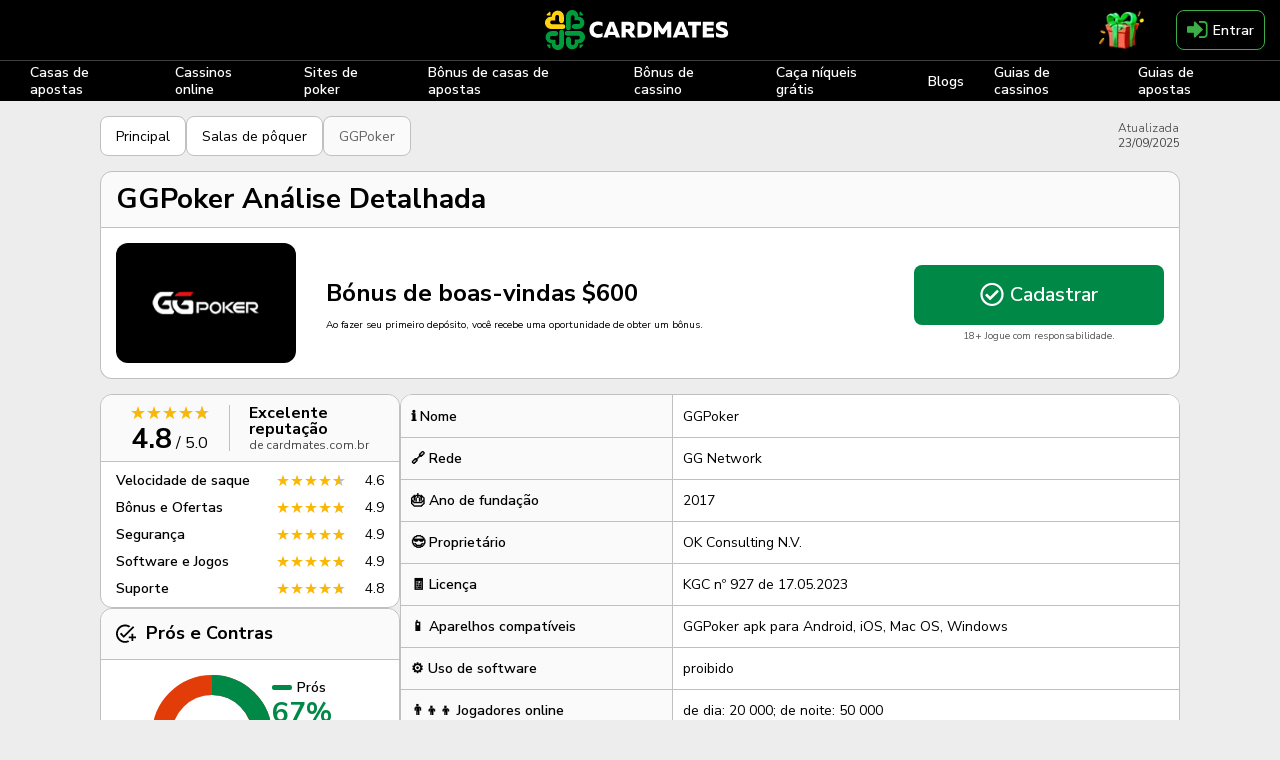

--- FILE ---
content_type: text/html; charset=utf-8
request_url: https://cardmates.com.br/ggpoker
body_size: 67667
content:




<!DOCTYPE html>

<html lang="pt-BR">
<head>

    <meta charset="utf-8">

        <meta name="robots" content="index, follow">

        <meta name="viewport" content="width=device-width, initial-scale=1.0">

    <title>GGPoker Brasil Site Oficial, Análise Detalhada da Sala de Poker</title>
    <meta name="description" content="Baixe e jogue online na GG Poker, uma sala de pôquer licenciada com uma grande seleção de jogos de pôquer. Software de alta qualidade, estrutura de rake, promoções lucrativas, análise do site oficial.">
    

    <link rel="canonical" href="https://cardmates.com.br/ggpoker">
    

    


        <link rel="alternate" hreflang="ru" href="https://cardmates.net/gg_poker" />
        <link rel="alternate" hreflang="uk" href="https://cardmates.ua/gg_poker" />
        <link rel="alternate" hreflang="en-gb" href="https://cardmates.co.uk/gg_poker" />
        <link rel="alternate" hreflang="pt-br" href="https://cardmates.com.br/ggpoker" />


        <link rel="manifest" href="/manifest.json">
    <link rel="preconnect" href="https://cdnjs.cloudflare.com">
    <link rel="preconnect" href="https://cmates.blob.core.windows.net">

    

    <link rel="preload" href="/fonts/font-awesome/icons.woff2" as="font" crossorigin>
    <link rel="preload" href="/fonts/nunitosans/latin.woff2" as="font" crossorigin>

    

<link rel="shortcut icon" href="/images/logo/pt/favicon.png">
<link rel="apple-touch-icon" sizes="180x180" href="/images/logo/pt/180.png">



    
    <style>/*! normalize.css v3.0.3 | MIT License | github.com/necolas/normalize.css */.btn-play i.fa-bold,.close,.faq__icon,b,optgroup,strong{font-weight:700}.wrap_loading .loader,hr{-webkit-box-sizing:content-box}fieldset,input[type=checkbox],input[type=radio],td,th{padding:0}.custom-table,table{border-collapse:collapse}html{font-family:sans-serif;-ms-text-size-adjust:100%;-webkit-text-size-adjust:100%}body{margin:0}article,aside,details,figcaption,figure,footer,header,hgroup,main,menu,nav,section,summary{display:block}audio,canvas,progress,video{display:inline-block;vertical-align:baseline}audio:not([controls]){display:none;height:0}[hidden],template{display:none}abbr[title]{border-bottom:none;-webkit-text-decoration:underline dotted;text-decoration:underline dotted}dfn{font-style:italic}mark{background:#ff0;color:#000}small{font-size:80%}sub,sup{font-size:75%;line-height:0;position:relative;vertical-align:baseline}.caret,.set-rating.rating--review,img{vertical-align:middle}sup{top:-.5em}sub{bottom:-.25em}img{border:0}svg:not(:root){overflow:hidden}hr{box-sizing:content-box;height:0}pre,textarea{overflow:auto}code,kbd,pre,samp{font-family:monospace,monospace;font-size:1em}button,input,optgroup,select,textarea{color:inherit;font:inherit;margin:0;outline:0}button{overflow:visible}button,select{text-transform:none}button,html input[type=button],input[type=reset],input[type=submit]{-webkit-appearance:button;cursor:pointer}button[disabled],html input[disabled]{cursor:not-allowed;opacity:.75}button::-moz-focus-inner,input::-moz-focus-inner{border:0;padding:0}input[type=number]::-webkit-inner-spin-button,input[type=number]::-webkit-outer-spin-button{height:auto}input[type=search]{-webkit-appearance:none}input[type=search]::-webkit-search-cancel-button,input[type=search]::-webkit-search-decoration{-webkit-appearance:none}fieldset{margin:0;border:none}.sr-only,legend{padding:0;border:0}table{border-spacing:0}*,:after,:before{-webkit-box-sizing:border-box;box-sizing:border-box}button,input,select,textarea{font-family:inherit;font-size:inherit;line-height:inherit}label{margin:0}.alert,.form-group,.sidebars>div:not(:last-child){margin-bottom:15px}/*!
 * Generated using the Bootstrap Customizer (https://getbootstrap.com/docs/3.4/customize/)
 *//*!
 * Bootstrap v3.4.1 (https://getbootstrap.com/)
 * Copyright 2011-2019 Twitter, Inc.
 * Licensed under MIT (https://github.com/twbs/bootstrap/blob/master/LICENSE)
 */.hidden{display:none!important}.sr-only{position:absolute;width:1px;height:1px;margin:-1px;overflow:hidden;clip:rect(0,0,0,0)}.text-muted{color:#777}.text-danger{color:#a94442}.sr-only-focusable:active,.sr-only-focusable:focus{position:static;width:auto;height:auto;margin:0;overflow:visible;clip:auto}[role=button]{cursor:pointer}.caret{display:inline-block;width:0;height:0;margin-left:2px;border-top:4px dashed;border-right:4px solid transparent;border-left:4px solid transparent}.dropdown,.dropup{position:relative}.dropdown-toggle:focus{outline:0}.dropdown-menu{position:absolute;top:100%;left:0;z-index:1000;display:none;float:left;min-width:160px;padding:5px 0;margin:2px 0 0;font-size:14px;text-align:left;list-style:none;background-color:#fff;-webkit-background-clip:padding-box;background-clip:padding-box;border:1px solid #ccc;border:1px solid rgba(0,0,0,.15);border-radius:4px;-webkit-box-shadow:0 6px 12px rgba(0,0,0,.175);box-shadow:0 6px 12px rgba(0,0,0,.175)}.dropdown-menu-right,.dropdown-menu.pull-right{right:0;left:auto}.dropdown-header,.dropdown-menu>li>a{display:block;padding:3px 20px;line-height:1.42857143;white-space:nowrap}.modal-content,.popover{-webkit-background-clip:padding-box}.dropdown-menu .divider{height:1px;margin:9px 0;overflow:hidden;background-color:#e5e5e5}.dropdown-menu>li>a{clear:both;font-weight:400;color:#333}.dropdown-menu>li>a:focus,.dropdown-menu>li>a:hover{color:#262626;text-decoration:none;background-color:#f5f5f5}.dropdown-menu>.active>a,.dropdown-menu>.active>a:focus,.dropdown-menu>.active>a:hover{color:#fff;text-decoration:none;background-color:#337ab7;outline:0}.dropdown-menu>.disabled>a,.dropdown-menu>.disabled>a:focus,.dropdown-menu>.disabled>a:hover{color:#777}.dropdown-menu>.disabled>a:focus,.dropdown-menu>.disabled>a:hover{text-decoration:none;cursor:not-allowed;background-color:transparent;background-image:none;filter:progid:DXImageTransform.Microsoft.gradient(enabled=false)}.btn,.close,.need-authorization__link,a,button{cursor:pointer}.open>.dropdown-menu{display:block}.open>a{outline:0}.dropdown-menu-left{right:auto;left:0}.dropdown-header{font-size:12px;color:#777}.popover,.tooltip{line-height:1.42857143;text-shadow:none;text-transform:none;letter-spacing:normal;word-break:normal;word-spacing:normal;white-space:normal;font-style:normal}.dropdown-backdrop{position:fixed;top:0;right:0;bottom:0;left:0;z-index:990}.pull-right>.dropdown-menu{right:0;left:auto}.dropup .caret,.navbar-fixed-bottom .dropdown .caret{content:"";border-top:0;border-bottom:4px dashed;border-bottom:4px solid}.dropup .dropdown-menu,.navbar-fixed-bottom .dropdown .dropdown-menu{top:auto;bottom:100%;margin-bottom:2px}@media (min-width:768px){.navbar-right .dropdown-menu{right:0;left:auto}.navbar-right .dropdown-menu-left{right:auto;left:0}}.modal,.modal-backdrop{top:0;right:0;bottom:0;left:0}.modal-open{overflow:hidden}.modal{position:fixed;z-index:1050;display:none;overflow:hidden;-webkit-overflow-scrolling:touch;outline:0}.modal-wrap{width:100%;height:100%;display:-webkit-box;display:-ms-flexbox;display:flex;-webkit-box-align:center;-ms-flex-align:center;align-items:center;-webkit-box-pack:center;-ms-flex-pack:center;justify-content:center}@media screen and (max-height:550px){.modal-wrap{display:block}}.modal.fade .modal-dialog{-webkit-transform:translate(0,-25%);transform:translate(0,-25%);-webkit-transition:-webkit-transform .3s ease-out;transition:-webkit-transform .3s ease-out;transition:transform .3s ease-out;transition:transform .3s ease-out,-webkit-transform .3s ease-out}.modal.in .modal-dialog{-webkit-transform:translate(0,0);transform:translate(0,0)}.modal-open .modal{overflow-x:hidden;overflow-y:auto}.modal-dialog{position:relative;width:auto;margin:10px}.modal-content{position:relative;background-color:#fff;background-clip:padding-box;border:1px solid #999;border:1px solid rgba(0,0,0,.2);border-radius:6px;-webkit-box-shadow:0 3px 9px rgba(0,0,0,.5);box-shadow:0 3px 9px rgba(0,0,0,.5);outline:0}.modal-backdrop{position:fixed;z-index:1040;background-color:#000}.modal-backdrop.fade{filter:alpha(opacity=0);opacity:0}.modal-backdrop.in{filter:alpha(opacity=50);opacity:.7}.modal-header{padding:15px;border-bottom:1px solid #e5e5e5}.modal-header .close{margin-top:-2px}.modal-title{margin:0;line-height:1.42857143}.modal-footer .btn+.btn,.stars-rating i+i,.status{margin-left:5px}.modal-body{position:relative;padding:15px}.modal-footer{padding:15px;text-align:right;border-top:1px solid #e5e5e5}.modal-footer .btn+.btn{margin-bottom:0}.modal-footer .btn-group .btn+.btn{margin-left:-1px}.modal-footer .btn-block+.btn-block{margin-left:0}.modal-scrollbar-measure{position:absolute;top:-9999px;width:50px;height:50px;overflow:scroll}.close{float:right;font-size:21px;line-height:1;color:inherit;padding:0;background:0 0;border:0}@media (min-width:768px){.modal-dialog{width:600px;margin:30px auto}.modal-content{-webkit-box-shadow:0 5px 15px rgba(0,0,0,.5);box-shadow:0 5px 15px rgba(0,0,0,.5)}.modal-sm{width:300px}}.tooltip.top-left .tooltip-arrow,.tooltip.top-right .tooltip-arrow{margin-bottom:-5px;border-width:5px 5px 0;border-top-color:#000;bottom:0}@media (min-width:992px){.modal-lg{width:900px}}.tooltip{position:absolute;display:block;font-family:"Helvetica Neue",Helvetica,Arial,sans-serif;font-weight:400;line-break:auto;text-align:left;text-align:start;text-decoration:none;word-wrap:normal;font-size:12px;filter:alpha(opacity=0);opacity:0}.tooltip.in{filter:alpha(opacity=90)}.tooltip.top{padding:5px 0}.tooltip.right{padding:0 5px;margin-left:3px}.tooltip.bottom{padding:5px 0;margin-top:3px}.tooltip.left{padding:0 5px;margin-left:-3px}.tooltip.top .tooltip-arrow{bottom:0;left:50%;margin-left:-5px;border-width:5px 5px 0;border-top-color:#000}.tooltip.top-left .tooltip-arrow{right:5px}.tooltip.top-right .tooltip-arrow{left:5px}.tooltip.right .tooltip-arrow{top:50%;left:0;margin-top:-5px;border-width:5px 5px 5px 0;border-right-color:#000}.tooltip.left .tooltip-arrow{top:50%;right:0;margin-top:-5px;border-width:5px 0 5px 5px;border-left-color:#000}.tooltip.bottom .tooltip-arrow{top:0;left:50%;margin-left:-5px;border-width:0 5px 5px;border-bottom-color:#000}.tooltip.bottom-left .tooltip-arrow{top:0;right:5px;margin-top:-5px;border-width:0 5px 5px;border-bottom-color:#000}.tooltip.bottom-right .tooltip-arrow{top:0;left:5px;margin-top:-5px;border-width:0 5px 5px;border-bottom-color:#000}.tooltip-inner{max-width:200px;padding:3px 8px;color:#fff;text-align:center;background-color:#000;border-radius:4px}.tooltip-arrow{position:absolute;width:0;height:0;border-color:transparent;border-style:solid}.popover{position:absolute;top:0;left:0;z-index:1060;display:none;max-width:276px;padding:1px;font-family:"Helvetica Neue",Helvetica,Arial,sans-serif;font-weight:400;line-break:auto;text-align:left;text-align:start;text-decoration:none;word-wrap:normal;font-size:14px;background-color:#fff;background-clip:padding-box;border:1px solid #ccc;border:1px solid rgba(0,0,0,.2);border-radius:6px;-webkit-box-shadow:0 5px 10px rgba(0,0,0,.2);box-shadow:0 5px 10px rgba(0,0,0,.2)}.popover.top{margin-top:-10px}.footer__link,.footer__text p+p,.popover.bottom,.search-container .search_info_result{margin-top:10px}.popover.right{margin-left:10px}.popover.left{margin-left:-10px}.popover>.arrow{border-width:11px}.popover>.arrow,.popover>.arrow:after{position:absolute;display:block;width:0;height:0;border-color:transparent;border-style:solid}.popover>.arrow:after{content:"";border-width:10px}.popover.top>.arrow{bottom:-11px;left:50%;margin-left:-11px;border-top-color:#999;border-top-color:rgba(0,0,0,.25);border-bottom-width:0}.popover.top>.arrow:after{bottom:1px;margin-left:-10px;content:" ";border-top-color:#fff;border-bottom-width:0}.popover.right>.arrow{top:50%;left:-11px;margin-top:-11px;border-right-color:#999;border-right-color:rgba(0,0,0,.25);border-left-width:0}.popover.right>.arrow:after{bottom:-10px;left:1px;content:" ";border-right-color:#fff;border-left-width:0}.popover.bottom>.arrow{top:-11px;left:50%;margin-left:-11px;border-top-width:0;border-bottom-color:#999;border-bottom-color:rgba(0,0,0,.25)}.popover.bottom>.arrow:after{top:1px;margin-left:-10px;content:" ";border-top-width:0;border-bottom-color:#fff}.popover.left>.arrow{top:50%;right:-11px;margin-top:-11px;border-right-width:0;border-left-color:#999;border-left-color:rgba(0,0,0,.25)}.popover-title,h1,h2,h3,h4,h5,h6,p{margin:0}.popover.left>.arrow:after{right:1px;bottom:-10px;content:" ";border-right-width:0;border-left-color:#fff}.popover-title{padding:8px 14px;font-size:14px;background-color:#f7f7f7;border-bottom:1px solid #ebebeb;border-radius:5px 5px 0 0}.popover-content{padding:9px 14px}.clearfix:after,.clearfix:before,.modal-footer:after,.modal-footer:before,.modal-header:after,.modal-header:before{display:table;content:" "}.clearfix:after,.modal-footer:after,.modal-header:after{clear:both}.center-block{display:block;margin-right:auto;margin-left:auto}.pull-right{float:right!important}.pull-left{float:left!important}.hide{display:none!important}.show{display:block!important}@font-face{font-family:'Nunito Sans Thin';font-style:normal;font-weight:200;font-stretch:100%;font-display:swap;src:url(/fonts/nunitosans/cyrillic-ext.woff2) format('woff2');unicode-range:U+0460-052F,U+1C80-1C88,U+20B4,U+2DE0-2DFF,U+A640-A69F,U+FE2E-FE2F}@font-face{font-family:'Nunito Sans Thin';font-style:normal;font-weight:200;font-stretch:100%;font-display:swap;src:url(/fonts/nunitosans/cyrillic.woff2) format('woff2');unicode-range:U+0301,U+0400-045F,U+0490-0491,U+04B0-04B1,U+2116}@font-face{font-family:'Nunito Sans Thin';font-style:normal;font-weight:200;font-stretch:100%;font-display:swap;src:url(/fonts/nunitosans/latin-ext.woff2) format('woff2');unicode-range:U+0100-02AF,U+0304,U+0308,U+0329,U+1E00-1E9F,U+1EF2-1EFF,U+2020,U+20A0-20AB,U+20AD-20CF,U+2113,U+2C60-2C7F,U+A720-A7FF}@font-face{font-family:'Nunito Sans Thin';font-style:normal;font-weight:200;font-stretch:100%;font-display:swap;src:url(/fonts/nunitosans/latin.woff2) format('woff2');unicode-range:U+0000-00FF,U+0131,U+0152-0153,U+02BB-02BC,U+02C6,U+02DA,U+02DC,U+0304,U+0308,U+0329,U+2000-206F,U+2074,U+20AC,U+2122,U+2191,U+2193,U+2212,U+2215,U+FEFF,U+FFFD}@font-face{font-family:'Nunito Sans Light';font-style:normal;font-weight:300;font-stretch:100%;font-display:swap;src:url(/fonts/nunitosans/cyrillic-ext.woff2) format('woff2');unicode-range:U+0460-052F,U+1C80-1C88,U+20B4,U+2DE0-2DFF,U+A640-A69F,U+FE2E-FE2F}@font-face{font-family:'Nunito Sans Light';font-style:normal;font-weight:300;font-stretch:100%;font-display:swap;src:url(/fonts/nunitosans/cyrillic.woff2) format('woff2');unicode-range:U+0301,U+0400-045F,U+0490-0491,U+04B0-04B1,U+2116}@font-face{font-family:'Nunito Sans Light';font-style:normal;font-weight:300;font-stretch:100%;font-display:swap;src:url(/fonts/nunitosans/latin-ext.woff2) format('woff2');unicode-range:U+0100-02AF,U+0304,U+0308,U+0329,U+1E00-1E9F,U+1EF2-1EFF,U+2020,U+20A0-20AB,U+20AD-20CF,U+2113,U+2C60-2C7F,U+A720-A7FF}@font-face{font-family:'Nunito Sans Light';font-style:normal;font-weight:300;font-stretch:100%;font-display:swap;src:url(/fonts/nunitosans/latin.woff2) format('woff2');unicode-range:U+0000-00FF,U+0131,U+0152-0153,U+02BB-02BC,U+02C6,U+02DA,U+02DC,U+0304,U+0308,U+0329,U+2000-206F,U+2074,U+20AC,U+2122,U+2191,U+2193,U+2212,U+2215,U+FEFF,U+FFFD}@font-face{font-family:'Nunito Sans Regular';font-style:normal;font-weight:400;font-stretch:100%;font-display:swap;src:url(/fonts/nunitosans/cyrillic-ext.woff2) format('woff2');unicode-range:U+0460-052F,U+1C80-1C88,U+20B4,U+2DE0-2DFF,U+A640-A69F,U+FE2E-FE2F}@font-face{font-family:'Nunito Sans Regular';font-style:normal;font-weight:400;font-stretch:100%;font-display:swap;src:url(/fonts/nunitosans/cyrillic.woff2) format('woff2');unicode-range:U+0301,U+0400-045F,U+0490-0491,U+04B0-04B1,U+2116}@font-face{font-family:'Nunito Sans Regular';font-style:normal;font-weight:400;font-stretch:100%;font-display:swap;src:url(/fonts/nunitosans/latin-ext.woff2) format('woff2');unicode-range:U+0100-02AF,U+0304,U+0308,U+0329,U+1E00-1E9F,U+1EF2-1EFF,U+2020,U+20A0-20AB,U+20AD-20CF,U+2113,U+2C60-2C7F,U+A720-A7FF}@font-face{font-family:'Nunito Sans Regular';font-style:normal;font-weight:400;font-stretch:100%;font-display:swap;src:url(/fonts/nunitosans/latin.woff2) format('woff2');unicode-range:U+0000-00FF,U+0131,U+0152-0153,U+02BB-02BC,U+02C6,U+02DA,U+02DC,U+0304,U+0308,U+0329,U+2000-206F,U+2074,U+20AC,U+2122,U+2191,U+2193,U+2212,U+2215,U+FEFF,U+FFFD}@font-face{font-family:'Nunito Sans SemiBold';font-style:normal;font-weight:600;font-stretch:100%;font-display:swap;src:url(/fonts/nunitosans/cyrillic-ext.woff2) format('woff2');unicode-range:U+0460-052F,U+1C80-1C88,U+20B4,U+2DE0-2DFF,U+A640-A69F,U+FE2E-FE2F}@font-face{font-family:'Nunito Sans SemiBold';font-style:normal;font-weight:600;font-stretch:100%;font-display:swap;src:url(/fonts/nunitosans/cyrillic.woff2) format('woff2');unicode-range:U+0301,U+0400-045F,U+0490-0491,U+04B0-04B1,U+2116}@font-face{font-family:'Nunito Sans SemiBold';font-style:normal;font-weight:600;font-stretch:100%;font-display:swap;src:url(/fonts/nunitosans/latin-ext.woff2) format('woff2');unicode-range:U+0100-02AF,U+0304,U+0308,U+0329,U+1E00-1E9F,U+1EF2-1EFF,U+2020,U+20A0-20AB,U+20AD-20CF,U+2113,U+2C60-2C7F,U+A720-A7FF}@font-face{font-family:'Nunito Sans SemiBold';font-style:normal;font-weight:600;font-stretch:100%;font-display:swap;src:url(/fonts/nunitosans/latin.woff2) format('woff2');unicode-range:U+0000-00FF,U+0131,U+0152-0153,U+02BB-02BC,U+02C6,U+02DA,U+02DC,U+0304,U+0308,U+0329,U+2000-206F,U+2074,U+20AC,U+2122,U+2191,U+2193,U+2212,U+2215,U+FEFF,U+FFFD}@font-face{font-family:'Nunito Sans Bold';font-style:normal;font-weight:700;font-stretch:100%;font-display:swap;src:url(/fonts/nunitosans/cyrillic-ext.woff2) format('woff2');unicode-range:U+0460-052F,U+1C80-1C88,U+20B4,U+2DE0-2DFF,U+A640-A69F,U+FE2E-FE2F}@font-face{font-family:'Nunito Sans Bold';font-style:normal;font-weight:700;font-stretch:100%;font-display:swap;src:url(/fonts/nunitosans/cyrillic.woff2) format('woff2');unicode-range:U+0301,U+0400-045F,U+0490-0491,U+04B0-04B1,U+2116}@font-face{font-family:'Nunito Sans Bold';font-style:normal;font-weight:700;font-stretch:100%;font-display:swap;src:url(/fonts/nunitosans/latin-ext.woff2) format('woff2');unicode-range:U+0100-02AF,U+0304,U+0308,U+0329,U+1E00-1E9F,U+1EF2-1EFF,U+2020,U+20A0-20AB,U+20AD-20CF,U+2113,U+2C60-2C7F,U+A720-A7FF}@font-face{font-family:'Nunito Sans Bold';font-style:normal;font-weight:700;font-stretch:100%;font-display:swap;src:url(/fonts/nunitosans/latin.woff2) format('woff2');unicode-range:U+0000-00FF,U+0131,U+0152-0153,U+02BB-02BC,U+02C6,U+02DA,U+02DC,U+0304,U+0308,U+0329,U+2000-206F,U+2074,U+20AC,U+2122,U+2191,U+2193,U+2212,U+2215,U+FEFF,U+FFFD}@font-face{font-family:'Nunito Sans Black';font-style:normal;font-weight:900;font-stretch:100%;font-display:swap;src:url(/fonts/nunitosans/cyrillic-ext.woff2) format('woff2');unicode-range:U+0460-052F,U+1C80-1C88,U+20B4,U+2DE0-2DFF,U+A640-A69F,U+FE2E-FE2F}@font-face{font-family:'Nunito Sans Black';font-style:normal;font-weight:900;font-stretch:100%;font-display:swap;src:url(/fonts/nunitosans/cyrillic.woff2) format('woff2');unicode-range:U+0301,U+0400-045F,U+0490-0491,U+04B0-04B1,U+2116}@font-face{font-family:'Nunito Sans Black';font-style:normal;font-weight:900;font-stretch:100%;font-display:swap;src:url(/fonts/nunitosans/latin-ext.woff2) format('woff2');unicode-range:U+0100-02AF,U+0304,U+0308,U+0329,U+1E00-1E9F,U+1EF2-1EFF,U+2020,U+20A0-20AB,U+20AD-20CF,U+2113,U+2C60-2C7F,U+A720-A7FF}@font-face{font-family:'Nunito Sans Black';font-style:normal;font-weight:900;font-stretch:100%;font-display:swap;src:url(/fonts/nunitosans/latin.woff2) format('woff2');unicode-range:U+0000-00FF,U+0131,U+0152-0153,U+02BB-02BC,U+02C6,U+02DA,U+02DC,U+0304,U+0308,U+0329,U+2000-206F,U+2074,U+20AC,U+2122,U+2191,U+2193,U+2212,U+2215,U+FEFF,U+FFFD}@font-face{font-family:FontAwesome;src:url(/fonts/font-awesome/icons.woff2) format('woff2'),url(/fonts/font-awesome/icons.woff) format('woff'),url(/fonts/font-awesome/icons.svg) format('svg');font-weight:400;font-style:normal;font-display:swap}.fa{display:inline-block;font:normal normal normal 14px/1 FontAwesome;font-size:inherit;text-rendering:auto;-webkit-font-smoothing:antialiased;-moz-osx-font-smoothing:grayscale}.tooltip:not(.shown),img[src$="empty.png"],object{display:none}.bonus-tooltip__text,body{font-family:'Nunito Sans Regular',sans-serif}.fa-usd-circle:before{content:'\e800'}.fa-bell-1:before{content:'\e801'}.fa-quote-left-1:before{content:'\e802'}.fa-spade-light:before{content:'\e803'}.fa-skype-f:before{content:'\e804'}.fa-play-circle-o:before{content:'\e805'}.fa-times-hexagon:before{content:'\e806'}.fa-arrow-to-bottom:before{content:'\e807'}.fa-cart-plus:before{content:'\e808'}.fa-gift:before{content:'\e809'}.fa-list-alt:before{content:'\e80a'}.fa-trophy:before{content:'\e80b'}.fa-usd-square:before{content:'\e80c'}.fa-video:before{content:'\e80d'}.fa-times:before{content:'\e80e'}.fa-chart-bar:before{content:'\e80f'}.fa-thumbs-down-bold:before{content:'\e810'}.fa-thumbs-up-bold:before{content:'\e811'}.fa-info-circle:before{content:'\e812'}.fa-edit-light:before{content:'\e813'}.fa-frown-light:before{content:'\e814'}.fa-smile-light:before{content:'\e815'}.fa-trophy-star-f:before{content:'\e816'}.fa-comments-o:before{content:'\e817'}.fa-vip:before{content:'\e818'}.fa-24h:before{content:'\e819'}.fa-pin:before{content:'\e81a'}.fa-info-circled-s:before{content:'\e81b'}.fa-ok:before{content:'\e81c'}.fa-down-circled2:before{content:'\e81d'}.fa-eye-outline:before{content:'\e81e'}.fa-eye-o:before{content:'\e81f'}.fa-attach:before{content:'\e820'}.fa-play-o:before{content:'\e821'}.fa-signal-stream:before{content:'\e822'}.fa-users-o:before{content:'\e823'}.fa-followers:before{content:'\e824'}.fa-royal-crown-outline:before{content:'\e83f'}.fa-lotus:before{content:'\e870'}.fa-crown:before{content:'\e878'}.fa-users:before{content:'\e87a'}.fa-check-square-o:before{content:'\e8c8'}.fa-comment-alt:before{content:'\e8cf'}.fa-project-diagram:before{content:'\e8eb'}.fa-lock-alt:before{content:'\e8ec'}.fa-repeat:before{content:'\e8ed'}.fa-circle-play-light:before{content:'\e8ee'}.fa-linkedin:before{content:'\e8ef'}.fa-twitch:before{content:'\e8f0'}.fa-vimeo:before{content:'\e8f1'}.fa-github:before{content:'\e8f3'}.fa-location-dot:before{content:'\e8f4'}.fa-arrow-right:before{content:'\e8f5'}.fa-fire:before{content:'\e8f6'}.fa-heart:before{content:'\e8f7'}.fa-heart-o:before{content:'\e8f8'}.fa-circle-heart:before{content:'\e8f9'}.fa-book:before{content:'\e8fa'}.fa-mobile:before{content:'\e8fb'}.fa-shield-check:before{content:'\e8fc'}.fa-scale-balanced:before{content:'\e8fd'}.fa-glasses:before{content:'\e8fe'}.fa-ban:before{content:'\e8ff'}.fa-hat:before{content:'\e905'}.fa-star-1:before{content:'\e906'}.fa-gear-1:before{content:'\e907'}.fa-pen-1:before{content:'\e908'}.fa-graph:before{content:'\e909'}.fa-user:before{content:'\e90a'}.fa-message:before{content:'\e90b'}.fa-bell-2:before{content:'\e90c'}.fa-users-1:before{content:'\e90d'}.fa-exit:before{content:'\e90e'}.fa-smile-wink:before{content:'\e935'}.fa-star2-o:before{content:'\e938'}.fa-angry:before{content:'\e94b'}.fa-times-square:before{content:'\e950'}.fa-calendar-check:before{content:'\e966'}.fa-camera-o:before{content:'\e96f'}.fa-check-square:before{content:'\e9a6'}.fa-undo:before{content:'\e9a7'}.fa-usd-circle-1:before{content:'\e9b1'}.fa-user-headset:before{content:'\e9c1'}.fa-chevron-left-o:before{content:'\e9c3'}.fa-chevron-right-o:before{content:'\e9c4'}.fa-user-slash:before{content:'\e9d0'}.fa-clock:before{content:'\e9d8'}.fa-comments-alt:before{content:'\ea16'}.fa-yen-sign:before{content:'\ea19'}.fa-angle-double-left-b:before{content:'\ea2f'}.fa-angle-double-right-b:before{content:'\ea30'}.fa-crown-o:before{content:'\ea38'}.fa-badge-percent:before{content:'\ea7d'}.fa-ban-bold:before{content:'\ea85'}.fa-exchange:before{content:'\ea96'}.fa-birthday-cake:before{content:'\eaa5'}.fa-cog-o:before{content:'\eb80'}.fa-comment-slash:before{content:'\eb9f'}.fa-dice:before{content:'\ebd2'}.fa-long-arrow-down:before{content:'\ebf7'}.fa-long-arrow-up:before{content:'\ebfa'}.fa-envelope-square-1:before{content:'\ec17'}.fa-minus-circle:before{content:'\ec32'}.fa-file-certificate:before{content:'\ec3b'}.fa-globe:before{content:'\eca0'}.fa-question-circle:before{content:'\ecc3'}.fa-hand-holding-usd:before{content:'\eccd'}.fa-search-plus:before{content:'\ed15'}.fa-info-square:before{content:'\ed31'}.fa-list:before{content:'\ed6d'}.fa-play:before{content:'\ee25'}.fa-question-square:before{content:'\ee4a'}.fa-user-friends:before{content:'\ee4e'}.fa-user-minus:before{content:'\ee56'}.fa-user-plus:before{content:'\ee59'}.fa-user-times:before{content:'\ee64'}.fa-window-close:before{content:'\ee9c'}.fa-sigma:before{content:'\eeb9'}.fa-sliders-h:before{content:'\eed9'}.fa-sync:before{content:'\ef38'}.fa-clock-s:before{content:'\ef40'}.fa-calendar-check-s:before{content:'\ef41'}.fa-tachometer-fast:before{content:'\ef4b'}.fa-star-s:before{content:'\ef69'}.fa-send-s:before{content:'\ef6c'}.fa-handshake:before{content:'\ef71'}.fa-language:before{content:'\ef72'}.fa-map-marker-alt:before{content:'\ef73'}.fa-phone-laptop:before{content:'\ef74'}.fa-balance-scale-left:before{content:'\ef76'}.fa-images:before{content:'\ef77'}.fa-copy:before{content:'\ef78'}.fa-search:before{content:'\f002'}.fa-star:before{content:'\f005'}.fa-star-o:before{content:'\f006'}.fa-film:before{content:'\f008'}.fa-check:before{content:'\f00c'}.fa-close:before{content:'\f00d'}.fa-cog:before{content:'\f013'}.fa-clock-o:before{content:'\f017'}.fa-download:before{content:'\f019'}.fa-headphones:before{content:'\f025'}.fa-camera:before{content:'\f030'}.fa-picture-o:before{content:'\f03e'}.fa-pencil:before{content:'\f040'}.fa-map-marker:before{content:'\f041'}.fa-edit:before{content:'\f044'}.fa-forward:before{content:'\f04e'}.fa-chevron-left:before{content:'\f053'}.fa-chevron-right:before{content:'\f054'}.fa-plus-circle:before{content:'\f055'}.fa-check-circle:before{content:'\f058'}.fa-info-circled:before{content:'\f05a'}.fa-plus:before{content:'\f067'}.fa-minus:before{content:'\f068'}.fa-eye:before{content:'\f06e'}.fa-chevron-up:before{content:'\f077'}.fa-chevron-bottom:before{content:'\f078'}.fa-bar-chart:before{content:'\f080'}.fa-key:before{content:'\f084'}.fa-info-circle-s:before{content:'\f085'}.fa-comments:before{content:'\f086'}.fa-thumbs-up:before{content:'\f087'}.fa-thumbs-down:before{content:'\f088'}.fa-sign-out:before{content:'\f08b'}.fa-sign-in:before{content:'\f090'}.fa-trophy-1:before{content:'\f091'}.fa-twitter:before{content:'\f099'}.fa-facebook:before{content:'\f09a'}.fa-rss:before{content:'\f09e'}.fa-paperclip:before{content:'\f0c6'}.fa-bars:before{content:'\f0c9'}.fa-table:before{content:'\f0ce'}.fa-caret-down:before{content:'\f0d7'}.fa-caret-up:before{content:'\f0d8'}.fa-caret-left:before{content:'\f0d9'}.fa-caret-right:before{content:'\f0da'}.fa-sort-down:before{content:'\f0dd'}.fa-sort-up:before{content:'\f0de'}.fa-envelope:before{content:'\f0e0'}.fa-comment-o:before{content:'\f0e5'}.fa-cloud-download:before{content:'\f0ed'}.fa-bell:before{content:'\f0f3'}.fa-file-text-o:before{content:'\f0f6'}.fa-angle-double-left:before{content:'\f100'}.fa-angle-double-right:before{content:'\f101'}.fa-angle-double-up:before{content:'\f102'}.fa-angle-double-down:before{content:'\f103'}.fa-angle-up:before{content:'\f106'}.fa-angle-down:before{content:'\f107'}.fa-desktop:before{content:'\f108'}.fa-quote-left:before,.opinion:after{content:'\f10d'}.fa-quote-right:before{content:'\f10e'}.fa-circle:before{content:'\f111'}.fa-reply:before{content:'\f112'}.fa-smile-o:before{content:'\f118'}.fa-meh-light:before{content:'\f11a'}.fa-location-arrow:before{content:'\f124'}.fa-question:before{content:'\f128'}.fa-info:before{content:'\f129'}.fa-microphone:before,.opinion b:before{content:'\f130'}.fa-rss-square:before{content:'\f143'}.fa-play-circle:before{content:'\f144'}.fa-minus-squared-o:before{content:'\f147'}.fa-ok-squared:before{content:'\f14a'}.fa-pencil-square:before{content:'\f14b'}.fa-file-text:before{content:'\f15c'}.fa-thumbs-up-light:before{content:'\f164'}.fa-thumbs-down-light:before{content:'\f165'}.fa-youtube:before{content:'\f167'}.fa-instagram:before{content:'\f16d'}.fa-skype:before{content:'\f17e'}.fa-vk:before{content:'\f189'}.fa-plus-squared-o:before{content:'\f196'}.fa-graduation-cap:before{content:'\f19d'}.fa-google:before{content:'\f1a0'}.fa-send-o:before{content:'\f1d9'}.fa-futbol:before{content:'\f1e3'}.fa-bell-off:before{content:'\f1f6'}.fa-bell-off-1:before{content:'\f1f7'}.fa-trash:before{content:'\f1f8'}.fa-chart-line:before{content:'\f201'}.fa-user-secret:before{content:'\f21b'}.fa-venus:before{content:'\f221'}.fa-mars:before{content:'\f222'}.fa-transgender:before{content:'\f224'}.fa-whatsapp:before{content:'\f232'}.fa-hourglass-o:before{content:'\f250'}.fa-user-circle:before{content:'\f2bd'}.fa-user-o:before{content:'\f2c0'}.fa-telegram:before{content:'\f2c6'}.fa-trophy-alt:before{content:'\f2eb'}.fa-stopwatch:before{content:'\f2f2'}.fa-spade:before{content:'\f2f4'}.fa-gear:before{content:'\f301'}.fa-pen:before{content:'\f304'}.fa-club:before{content:'\f327'}.fa-calendar-edit:before{content:'\f333'}.fa-badge-check:before{content:'\f336'}.fa-arrow-alt-down:before{content:'\f354'}.fa-credit-card-front:before{content:'\f38a'}.fa-lock-open-alt:before{content:'\f3c2'}.fa-reply-o:before{content:'\f3e5'}.fa-viber:before{content:'\f409'}.fa-comment-alt-lines:before{content:'\f4a6'}.fa-comment-dots:before{content:'\f4ad'}.fa-comment-lines:before{content:'\f4b0'}.fa-comment-plus:before{content:'\f4b2'}.fa-piggy-bank:before{content:'\f4d3'}.fa-user-check:before{content:'\f4fc'}.fa-user-tie:before{content:'\f508'}.fa-coins:before{content:'\f51e'}.fa-feather:before{content:'\f52d'}.fa-award:before{content:'\f559'}.fa-file-signature:before{content:'\f573'}.fa-headset:before{content:'\f590'}.fa-medal:before{content:'\f5a2'}.fa-smile-beam-light:before{content:'\f5b8'}.fa-heart-rate:before{content:'\f5f8'}.fa-badge-dollar:before{content:'\f645'}.fa-envelope-open-dollar:before{content:'\f657'}.fa-envelope-open-text:before{content:'\f658'}.fa-square-root-alt:before{content:'\f698'}.fa-users-crown:before{content:'\f6a5'}body{font-size:14px;line-height:1.25}h1{font-size:28px}h2{font-size:24px}h3{font-size:20px}h4,h5,h6{font-size:18px}@media screen and (max-width:549px){h1{font-size:22px}h2{font-size:20px}h3{font-size:18px}}a{outline:0!important;text-decoration:none;-webkit-transition:all .2s;transition:all .2s}a:focus,a:hover{text-decoration:none}a:hover img{-webkit-filter:brightness(1.2);filter:brightness(1.2)}a img{-webkit-transition:-webkit-filter .2s;transition:-webkit-filter .2s;transition:filter .2s;transition:filter .2s,-webkit-filter .2s;-webkit-transform:translateZ(0);transform:translateZ(0)}.avatar__role,.bonus-tooltip__text{-webkit-transform:translateX(-50%)}button{outline:0;-webkit-transition:all .2s;transition:all .2s}iframe{width:100%;border:none;border-radius:12px}iframe[src*=facebook][src*=reel]{width:auto}.grecaptcha-badge{z-index:10;border-radius:12px 0 0 12px!important}.grecaptcha-badge iframe{border-radius:12px 0 0 12px}.overflow-hidden{overflow:hidden}.no-scroll{position:fixed;overflow:hidden;width:100%;height:100%;-webkit-overflow-scrolling:touch}.hidden-svg{opacity:0;position:absolute;z-index:-100}.text-center{text-align:center}.tooltip{z-index:10200}.tooltip>.tooltip-inner{max-width:200px;padding:5px 10px;font-size:14px}.tooltip.in{opacity:.95}.tooltip.top{margin-top:-5px}.tooltip.top>.tooltip-arrow{border-top-color:#445477}.tooltip.bottom>.tooltip-arrow{border-bottom-color:#445477}.alert,.container__box{display:-webkit-box;display:-ms-flexbox}.bonus-tooltip{position:relative}.bonus-tooltip:hover .bonus-tooltip__text,.bonus-tooltip__text.is-copied{opacity:1;visibility:visible}#back_to_top,.bonus-tooltip__text,.slick-slider .slick-loading .slick-slide,.slick-slider .slick-loading .slick-track{visibility:hidden}.bonus-tooltip__text{opacity:0;max-width:150px;text-align:center;border-radius:4px;padding:5px 10px;z-index:1;position:absolute;bottom:120%;left:50%;transform:translateX(-50%);-webkit-transition:opacity .2s;transition:opacity .2s;font-size:12px;word-break:initial}.btn,.menu-search__icon,.need-authorization__link{-webkit-transition:all .2s}.alert,.content-absence{font-family:'Nunito Sans SemiBold',sans-serif}.bonus-tooltip__text:before{content:"";position:absolute;top:100%;left:50%;margin-left:-5px;border-width:5px;border-style:solid;border-color:#3b4164 transparent transparent}.alert{padding:15px;border-radius:4px;position:relative;display:flex;-webkit-box-align:center;-ms-flex-align:center;align-items:center}.alert__icon{margin-right:15px;-webkit-box-flex:0;-ms-flex:0 0 25px;flex:0 0 25px}.alert__icon .danger,.alert__icon .success{display:none}.alert-danger .danger,.alert-success .success{display:block}.alert .close{width:15px}.alert-success{background:-webkit-gradient(linear,right top,left top,from(#00ca42),to(#009417));background:linear-gradient(-90deg,#00ca42,#009417)}.alert-danger{background:-webkit-gradient(linear,right top,left top,from(#c81e3f),to(#931541));background:linear-gradient(-90deg,#c81e3f,#931541)}.alert-dismissible{padding-right:35px}.alert-dismissible .close{position:absolute;top:10px;right:10px}.alert-dismissible .close:hover{opacity:1}.field-validation-valid{display:none}.field-validation-error{display:block;margin-bottom:5px}.content-absence{width:100%;padding:15px;line-height:20px;border-radius:12px}.content-absence__content,.menu-search-input__input{font-family:'Nunito Sans Light',sans-serif}.content-absence.absence--center{text-align:center}.content-absence.absence--guide{padding:15px 0 0}.content-absence__title{font-size:18px}.content-absence__content{font-size:14px}.content_title,.general-search .result-room__text700{font-family:'Nunito Sans Bold',sans-serif}.need-authorization{padding:15px;text-align:center;border-radius:12px}.need-authorization.transparent--authorization{background:0 0}.need-authorization__link{transition:all .2s}.need-authorization__link:hover{color:inherit}.status-message{display:none;width:100%;margin-bottom:5px}.status-message.is-error{display:block;color:#a94442}.status-message.is-success{display:block;color:#03a34d}.msg_valid{font-size:12px;color:#d32e4e}.full-width{padding:15px 0}.stars-rating{white-space:nowrap}.stars-rating i{position:relative}.stars-rating i>i{overflow:hidden;position:absolute;left:0}.content_title{font-size:16px;line-height:1}.user-flag-status{display:-webkit-inline-box;display:-ms-inline-flexbox;display:inline-flex;-webkit-box-align:center;-ms-flex-align:center;align-items:center}.flag{display:inline-block;-o-object-fit:cover;object-fit:cover;border-radius:50%;margin-right:5px;-ms-flex-negative:0;flex-shrink:0}.status{display:inline-block;-ms-flex-negative:0;flex-shrink:0;width:auto;position:relative;top:-1px}.center{justify-items:center}.container{width:100%;max-width:1366px;padding:0 15px;margin:0 auto}.container__box{display:flex}.container__main{-webkit-box-flex:1;-ms-flex-positive:1;flex-grow:1}.container__sidebar{-webkit-box-flex:0;-ms-flex:0 0 330px;flex:0 0 330px;margin-left:15px}.page-container{display:-webkit-box;display:-ms-flexbox;display:flex;-webkit-box-pack:center;-ms-flex-pack:center;justify-content:center;padding:15px;position:relative;max-width:1366px;margin:0 auto}.sidebars--mobile,.sidebars:empty{display:none}.general-search,.main-container>*+*{margin-top:15px}.page-container .main_content{width:750px!important;padding:0!important}@media screen and (min-width:1217px) and (max-width:1365px){.page-container .main_content{width:690px!important}}.main-container{-webkit-box-flex:1;-ms-flex:1 1 auto;flex:1 1 auto;position:relative;max-width:1080px;min-width:0}.main-container.full--width{max-width:unset}.general-search__filters,.main-container.full-width--container,.tile-blocks-search .general-search{max-width:100%}.main-container.content--center{max-width:750px}.sidebars{-webkit-box-flex:0;-ms-flex:0 0 auto;flex:0 0 auto;max-width:270px}.sidebars .sticky{position:sticky;top:calc(100px + 15px)}.sidebars.sidebars--filters{margin-top:0;-webkit-box-flex:1;-ms-flex:1 0 270px;flex:1 0 270px;border-radius:4px}.sidebars.sidebars--filters-pokerrooms{-webkit-box-ordinal-group:0;-ms-flex-order:-1;order:-1;-webkit-box-flex:1;-ms-flex:1 0 270px;flex:1 0 270px}.sidebars.sidebars--right{margin-left:15px}.sidebars.sidebars--left{margin-right:15px}.sidebars.sidebars--indent-right{max-width:340px;-webkit-box-ordinal-group:0;-ms-flex-order:-1;order:-1}.sidebars.sidebars--indent-right .sidebar{margin-right:60px}.sidebars.sidebars--wide{-webkit-box-flex:0;-ms-flex:0 0 540px;flex:0 0 540px;max-width:540px}.sidebars.sidebars--guides{width:100%;margin-top:0;margin-bottom:0}.sidebars.sidebars--menu-pokerschool{-webkit-box-ordinal-group:1;-ms-flex-order:0;order:0;margin-top:0;background:#181c30;border-radius:4px}.sidebars.sidebars--pokerroom-tabs{-webkit-box-ordinal-group:1;-ms-flex-order:0;order:0}.sidebars.sidebars--knowledge-base{-webkit-box-ordinal-group:0;-ms-flex-order:-1;order:-1;-webkit-box-flex:0;-ms-flex:0 0 330px;flex:0 0 330px;max-width:330px}.material-block{background-color:#272d49;padding:15px;border-radius:4px}@media screen and (max-width:1365px) and (min-width:1218px){.sidebars.sidebars--wide{-webkit-box-flex:0;-ms-flex:0 0 540px;flex:0 0 540px;max-width:540px}}@media screen and (max-width:1217px){.container__box,.page-container{-webkit-box-orient:vertical;-webkit-box-direction:normal}.container,.page-container{max-width:780px}.container__box{-ms-flex-direction:column;flex-direction:column}.container__sidebar{margin:15px 0 0;-webkit-box-flex:1;-ms-flex:1 0 auto;flex:1 0 auto}.main-container,.sidebars.sidebars--indent-right .sidebar,.sidebars.sidebars--left{margin-right:0}.page-container{-ms-flex-direction:column;flex-direction:column}.main-container.content--center{max-width:100%}.sidebars{-webkit-box-ordinal-group:1;-ms-flex-order:0;order:0;max-width:100%;margin-top:15px}.sidebars.sidebars--filters{-webkit-box-flex:1;-ms-flex:1 1 auto;flex:1 1 auto;margin-bottom:15px}.sidebars.sidebars--right{margin-left:0}.sidebars.sidebars--indent-right{margin-top:40px;max-width:100%;-webkit-box-ordinal-group:2;-ms-flex-order:1;order:1}.sidebars.sidebars--wide{-webkit-box-flex:0;-ms-flex:0 0 auto;flex:0 0 auto;max-width:100%}.sidebars.sidebars--filters-pokerrooms{-webkit-box-flex:0;-ms-flex:0 1 auto;flex:0 1 auto;-webkit-box-ordinal-group:2;-ms-flex-order:1;order:1;margin:0}.sidebars.sidebars--filters-pokerrooms .filter{border-radius:4px 4px 0 0;margin-bottom:0}.sidebars.sidebars--filters-pokerrooms .last-reviews{margin-top:40px}.sidebars.sidebars--menu-pokerschool{margin-bottom:15px}.sidebars.sidebars--pokerroom-tabs{display:-webkit-box;display:-ms-flexbox;display:flex;-ms-flex-wrap:wrap;flex-wrap:wrap;margin:0 0 10px}.sidebars.sidebars--pokerroom-tabs>div{margin-bottom:0}.sidebars.sidebars--knowledge-base{-webkit-box-ordinal-group:2;-ms-flex-order:1;order:1;-webkit-box-flex:0;-ms-flex:0 0 auto;flex:0 0 auto;max-width:100%}.sidebars--desktop{display:none}.sidebars--mobile{display:block}}.wrap_loading{display:none;position:fixed;width:100vw;height:100vh;left:0;top:0;z-index:1000011;background:rgba(0,0,0,.7)}.wrap_loading .loader{box-sizing:content-box;position:absolute;top:50vh;left:50vw;margin:-40px 0 0 -40px;width:64px;height:64px;z-index:1000012;border-radius:50%;-webkit-transform:translateZ(0);transform:translateZ(0);-webkit-animation:loader 1.1s infinite linear;animation:loader 1.1s infinite linear}.wrap_loading .loader_info{position:absolute;top:50vh;left:0;right:0;margin-top:35px;text-align:center}.wrap_loading .loader_message{display:inline-block;max-width:600px;padding:15px}.wrap_loading_small .loader{-webkit-box-sizing:content-box;box-sizing:content-box;margin:5px auto 0;width:30px;height:30px;z-index:1000012;border-radius:50%;-webkit-transform:translateZ(0);transform:translateZ(0);-webkit-animation:loader 1.1s infinite linear;animation:loader 1.1s infinite linear}.btn i+span,.btn-login i+span{margin-left:5px}@-webkit-keyframes loader{0%{-webkit-transform:rotate(0);transform:rotate(0)}100%{-webkit-transform:rotate(360deg);transform:rotate(360deg)}}@keyframes loader{0%{-webkit-transform:rotate(0);transform:rotate(0)}100%{-webkit-transform:rotate(360deg);transform:rotate(360deg)}}.btn{border:none;outline:0;background:0 0;display:-webkit-inline-box;display:-ms-inline-flexbox;display:inline-flex;-webkit-box-align:center;-ms-flex-align:center;align-items:center;-webkit-box-pack:center;-ms-flex-pack:center;justify-content:center;font-family:'Nunito Sans Regular',sans-serif;border-radius:8px;padding:10px 15px;transition:all .2s}.btn-download,.btn-login{font-family:'Nunito Sans SemiBold',sans-serif}.btn:hover{-webkit-filter:brightness(1.2);filter:brightness(1.2)}.btn-text{white-space:nowrap}.btn--block{display:-webkit-box;display:-ms-flexbox;display:flex;width:100%}.btn--default{color:#fff;background:#384266}.btn--default:hover{color:inherit}.btn--grey{color:#fff;background:#282d4a}.btn--grey:hover{color:#fff}.btn--dark{background:#181c30}.btn-login{color:#fff}.btn--discuss-forum{font-size:20px;color:#fff;max-width:300px;height:50px;margin:40px auto}#back_to_top{position:fixed;bottom:10px;right:10px;z-index:39;font-size:22px;padding:0;width:60px;height:60px;border-radius:50%;opacity:0}#back_to_top i{-webkit-transform:rotate(-90deg);transform:rotate(-90deg)}#back_to_top.show{opacity:1;visibility:visible}.btn-refine-search{width:100%;color:#596387;border:1px solid #596387;padding:9px 15px;background-color:transparent;border-radius:4px}.btn-refine-search.is-active,.btn-refine-search:hover{color:#c5d0ec;border-color:#c5d0ec}.btn-refine-search.is-mobile{display:none}@media screen and (max-width:1217px){.btn-refine-search.is-mobile{display:block}}.btn-download,.btn-download__text{display:-webkit-box;display:-ms-flexbox}.btn-refine-search i{margin:0 5px}.btn-default-red{color:#fff;padding:8px 12px}.btn-default-red .icon-crown{font-size:18px;position:relative;top:-1px}.btn-default-red:focus,.btn-default-red:hover{-webkit-filter:brightness(1.1);filter:brightness(1.1)}.btn-download{display:flex;-webkit-box-pack:center;-ms-flex-pack:center;justify-content:center;-webkit-box-align:center;-ms-flex-align:center;align-items:center;border-radius:4px;padding:9px 15px;background:-webkit-gradient(linear,right top,left top,color-stop(0,#1d6dff),to(#3550cb));background:linear-gradient(-90deg,#1d6dff 0,#3550cb 100%);border:1px solid #4f8cff;color:#fff;width:100%}.btn-download.btn--small .btn-download__icon{font-size:12px;width:24px;-webkit-box-flex:0;-ms-flex:0 0 24px;flex:0 0 24px;height:24px;line-height:24px;margin-right:5px}.btn-download:hover{color:#fff;-webkit-filter:brightness(1.2);filter:brightness(1.2)}.btn-download__icon{font-size:14px;width:30px;-webkit-box-flex:0;-ms-flex:0 0 30px;flex:0 0 30px;height:30px;line-height:30px;text-align:center;border-radius:50%;border:1px solid #fff;margin-right:10px}.btn-download__text,.general-search__results .result-list{-ms-flex-direction:column;-webkit-box-orient:vertical;-webkit-box-direction:normal}.btn-download__icon i{margin:0}.btn-download__text{display:flex;flex-direction:column;line-height:1}.btn-play,.btn-play svg{display:-webkit-box;display:-ms-flexbox}.btn-download__text-terms{font-size:10px;margin-top:3px;color:#7b9eff}.btn-download__small-text{font-family:'Nunito Sans Thin',sans-serif;font-style:italic;font-size:11px;margin-top:1px;color:rgba(219,230,255,.85)}.btn-play{display:flex;-webkit-box-pack:center;-ms-flex-pack:center;justify-content:center;-webkit-box-align:center;-ms-flex-align:center;align-items:center;width:100%;height:60px;border-radius:8px;color:#fff;line-height:1;font-size:20px;white-space:nowrap;font-family:'Nunito Sans SemiBold',sans-serif;background:#3aa045}.btn-play:focus,.btn-play:hover{color:#fff;-webkit-filter:brightness(1.2);filter:brightness(1.2)}.btn-play i{font-size:24px;margin-right:6px}.btn-play svg{display:flex;margin-right:6px}.btn-transparent{display:-webkit-box;display:-ms-flexbox;display:flex;-webkit-box-pack:center;-ms-flex-pack:center;justify-content:center;-webkit-box-align:center;-ms-flex-align:center;align-items:center;border-radius:4px;background:0 0;border:1px solid #4a5171;padding:9px 15px;color:#aeb9d4}.btn-transparent.btn--small .btn-transparent__icon{font-size:12px;width:24px;-webkit-box-flex:0;-ms-flex:0 0 24px;flex:0 0 24px;height:24px;line-height:24px;margin-right:5px}.btn-transparent:hover{color:#aeb9d4;-webkit-filter:brightness(1.2);filter:brightness(1.2)}.btn-transparent__icon{font-size:14px;width:30px;-webkit-box-flex:0;-ms-flex:0 0 30px;flex:0 0 30px;height:30px;line-height:30px;text-align:center;border-radius:50%;border:1px solid #4a5171;margin-right:10px}.btn-transparent__icon i{margin:0}.btn--no-access{cursor:not-allowed}.btn--small{font-size:12px;padding:7px 5px}.btn--big{height:60px;font-size:20px}.menu-search{-webkit-box-flex:1;-ms-flex-positive:1;flex-grow:1;margin-right:15px}.menu-search__icon{display:none;font-size:20px;color:#535978;cursor:pointer;transition:all .2s;border-radius:50%;border:1px solid #3c4360;width:40px;height:40px;-webkit-box-align:center;-ms-flex-align:center;align-items:center;-webkit-box-pack:center;-ms-flex-pack:center;justify-content:center}.menu-search__icon:hover{color:#fff}.menu-search__container{z-index:-1;top:0;right:60px;-webkit-transition:all .3s;transition:all .3s;background:#181c30}.menu-search__container.is-open{display:block;left:10px;z-index:50}.menu-search-input{position:relative;height:40px;display:-webkit-box;display:-ms-flexbox;display:flex}.menu-search-input__btn{font-size:16px;border:1px solid #3c4360;color:#535978;padding:0 10px;background-color:transparent;border-radius:0 6px 6px 0;margin-left:-1px}.menu-search-input__btn:hover{color:#fff}.menu-search-input__input{outline:0;text-decoration:none;font-size:14px;padding:0 35px 0 10px;height:100%;border-radius:6px 0 0 6px;color:#fff;border:1px solid #3c4360;background-color:#222740;width:100%}.menu-search-input__input::-webkit-input-placeholder{color:#535978}.menu-search-input__input::-moz-placeholder{color:#535978}.menu-search-input__input:-ms-input-placeholder{color:#535978}.menu-search-input__input::-ms-input-placeholder{color:#535978}.menu-search-input__input::placeholder{color:#535978}.search-container{-webkit-box-flex:1;-ms-flex-positive:1;flex-grow:1}.search-container .search_result .dropdown-menu{width:100%;left:inherit;right:0;background-color:#272d49;margin:0;-webkit-box-shadow:0 6px 12px #131624;box-shadow:0 6px 12px #131624}.search-container .search_result .dropdown-menu>li>a{color:#c5d0ec;padding:8px 15px;overflow:hidden;text-overflow:ellipsis}.search-container .search_result .dropdown-menu>li>a:hover{background-color:#181c30;color:#73adff}.search-container .search_result .dropdown-menu>li>a:focus{outline:0}.search-container .search_result .dropdown-menu>li>a strong{color:#c5d0ec;font-family:'Nunito Sans SemiBold',sans-serif;margin-left:3px}.search-container .search_result .dropdown-menu>li>a i{margin-left:5px;font-size:12px}.search-input{position:relative;height:40px}.search-input__btn{font-size:16px;height:100%;border:none;position:absolute;top:0;right:0;color:#596387;padding:0 10px;z-index:10;background-color:transparent}.search-input__btn:hover{color:#fff}.search-input__input{outline:0;text-decoration:none;font-family:'Nunito Sans Light',sans-serif;font-size:14px;padding:0 35px 0 15px;height:100%;border-radius:8px;border:none;background-color:#181c30;width:100%}.search-input__input::-webkit-input-placeholder{color:#5b6388}.search-input__input::-moz-placeholder{color:#5b6388}.search-input__input:-ms-input-placeholder{color:#5b6388}.search-input__input::-ms-input-placeholder{color:#5b6388}.search-input__input::placeholder{color:#5b6388}@media screen and (max-width:1217px){.menu-search{display:-webkit-box;display:-ms-flexbox;display:flex;-webkit-box-flex:1;-ms-flex-positive:1;flex-grow:1;-webkit-box-pack:end;-ms-flex-pack:end;justify-content:flex-end;-webkit-box-ordinal-group:2;-ms-flex-order:1;order:1;margin-right:0}.menu-search__icon{display:-webkit-box;display:-ms-flexbox;display:flex}.menu-search__container{display:none;position:absolute;right:0;top:0}.menu-search__container.is-open{left:0}}.tile-blocks-search{display:grid;grid-auto-columns:-webkit-max-content;grid-auto-columns:max-content}@media screen and (max-width:768px){.tile-blocks-search{display:block}}.general-search-casino{display:-webkit-box;display:-ms-flexbox;display:flex;gap:10px;-webkit-box-align:center;-ms-flex-align:center;align-items:center}.general-search-casino__btn-filter{font-size:34px;height:40px;position:relative;background:0 0;display:none}@media screen and (max-width:1217px){.general-search-casino__btn-filter{display:block}}.general-search{width:100%;max-width:660px;position:relative;z-index:3}.general-search .search-input__btn{background-color:#E9A41B;color:#fff;width:40px;height:40px;position:absolute}.general-search .search-input__clear-btn{background-color:transparent!important;padding:0!important;position:relative;right:50px;top:12px;color:#fff;display:none}.general-search .search-input__input{color:#fff;background:#1C1C1C;padding:0 65px 0 15px}.general-search .search-input__input::-webkit-input-placeholder{color:#9A9A9A;font-family:'Nunito Sans Light',sans-serif}.general-search .search-input__input::-moz-placeholder{color:#9A9A9A;font-family:'Nunito Sans Light',sans-serif}.general-search .search-input__input:-ms-input-placeholder{color:#9A9A9A;font-family:'Nunito Sans Light',sans-serif;text-overflow:ellipsis}.general-search .search-input__input::-ms-input-placeholder{color:#9A9A9A;font-family:'Nunito Sans Light',sans-serif}.general-search .search-input__input::placeholder{color:#9A9A9A;font-family:'Nunito Sans Light',sans-serif}.general-search .search-input__input:-moz-placeholder-shown{text-overflow:ellipsis}.general-search .search-input__input:placeholder-shown{text-overflow:ellipsis}.general-search-index{max-width:795px}.general-search-casino__btn-filter{padding:0;color:#E9A41B}.general-search-casino .search-input{width:100%}.general-search-casino .search-input__input{background:#090B1D;border:1px solid #383F6A}.general-search-casino .search-input__input::-webkit-input-placeholder{color:#6874c1}.general-search-casino .search-input__input::-moz-placeholder{color:#6874c1}.general-search-casino .search-input__input:-ms-input-placeholder{color:#6874c1}.general-search-casino .search-input__input::-ms-input-placeholder{color:#6874c1}.general-search-casino .search-input__input::placeholder{color:#6874c1}.general-search__btn-close{display:none}.general-search__results{position:absolute;top:100%;background-color:#fff;border:1px solid #D7D7D7;border-radius:12px;margin-top:14px;padding:9px;width:100%;-webkit-filter:drop-shadow(4px 0 10px rgba(0, 0, 0, .8));filter:drop-shadow(4px 0 10px rgba(0, 0, 0, .8))}.general-search__results .result-title{text-transform:uppercase;color:#2C8C40;font-size:18px;margin:20px 0 10px}.brand-related .stars-rating i+i,.casino-reputation__header-rating .stars-rating i+i,.casino-reputation__item-info .stars-rating i+i,.general-search__results .stars-rating i+i{margin-left:2px}.general-search__results .result-list{display:-webkit-box;display:-ms-flexbox;display:flex;flex-direction:column;gap:15px}.general-search__results .stars-rating i{font-size:10px}.general-search__filters{overflow-x:auto;white-space:nowrap;scrollbar-width:none;display:-webkit-box;display:-ms-flexbox;display:flex;gap:10px}.general-search__filters::-webkit-scrollbar{display:none}.general-search__filters .btn{background-color:#fff;border:1px solid #D7D7D7;color:#000}.general-search__filters .btn:focus,.general-search__filters .btn:hover{border:1px solid #D7D7D7;-webkit-filter:none;filter:none}.general-search__filters .btn--active{border-color:#328C47}.general-search__filters .btn--active:focus,.general-search__filters .btn--active:hover{border-color:#328C47;-webkit-filter:none;filter:none}.general-search__not-found{font-size:16px;font-weight:500;letter-spacing:-.01em;margin:20px 0}.general-search .result-room{display:-webkit-box;display:-ms-flexbox;display:flex;-webkit-box-align:center;-ms-flex-align:center;align-items:center;gap:13px;background:#fff;max-width:455px;width:100%;color:inherit}.general-search .result-room__logo{display:-webkit-box;display:-ms-flexbox;display:flex;-webkit-box-align:center;-ms-flex-align:center;align-items:center;-webkit-box-pack:center;-ms-flex-pack:center;justify-content:center;background:#000;border-radius:8px;width:60px;height:60px;padding:5px}.general-search .result-room__logo img{max-width:100%;max-height:100%}.general-search .result-room__text-block{position:relative;display:-webkit-box;display:-ms-flexbox;display:flex;-webkit-box-orient:vertical;-webkit-box-direction:normal;-ms-flex-direction:column;flex-direction:column;-webkit-box-flex:1;-ms-flex:1;flex:1;row-gap:.2em}.general-search .result-room__text700{font-size:16px;display:-webkit-box;display:-ms-flexbox;display:flex;-webkit-box-pack:justify;-ms-flex-pack:justify;justify-content:space-between;-webkit-box-align:center;-ms-flex-align:center;align-items:center;gap:10px}.casino-bonus__btn,.casino-tabs .material-body .faq h3,.casino-tabs__title,.general-search .result-room__reputation-rating .digital-rating,.material-body .faq h3{font-family:'Nunito Sans Regular',sans-serif}.general-search .result-room__text700 span{-webkit-transition:all .2s;transition:all .2s}.general-search .result-room:hover .result-room__text700>span{color:#287FF0}.general-search .result-room__text400{font-size:12px;color:#585858}.general-search .result-room__reputation-rating{display:-webkit-box;display:-ms-flexbox;display:flex;-webkit-box-align:center;-ms-flex-align:center;align-items:center;font-size:14px;gap:5px;min-width:125px;-webkit-box-pack:end;-ms-flex-pack:end;justify-content:flex-end}.general-search .result-room__reputation-rating .digital-rating strong{font-family:'Nunito Sans Bold',sans-serif;font-size:20px}.general-search .result-room__reputation-rating .stars-rating{height:20px}@media screen and (max-width:780px){.general-search.general-search--mobile{position:fixed;z-index:40;width:auto;max-width:100%;top:0;left:15px;right:15px;display:grid;grid-template-columns:1fr 40px;gap:15px}.general-search.general-search--mobile:before{content:'';position:fixed;top:0;right:0;left:0;bottom:0;background:rgba(0,0,0,.9)}.general-search.general-search--mobile .general-search__btn-close{z-index:1;padding:0;color:#fff;display:block;font-size:26px}.general-search.general-search--mobile .general-search__results{max-height:calc(100dvh - 90px);overflow:scroll}.general-search.general-search--mobile.general-search-casino .general-search-casino__btn-filter{display:none}}.footer__container{display:-webkit-box;display:-ms-flexbox;display:flex;gap:15px;-ms-flex-wrap:wrap;flex-wrap:wrap;-webkit-box-pack:justify;-ms-flex-pack:justify;justify-content:space-between;-webkit-box-align:center;-ms-flex-align:center;align-items:center;padding:15px}.footer__cols{display:-webkit-box;display:-ms-flexbox;display:flex;gap:15px;-webkit-box-pack:justify;-ms-flex-pack:justify;justify-content:space-between;width:100%}.footer__text{color:#fff;font-size:12px}.footer__link{line-height:20px}.footer__info{display:-webkit-box;display:-ms-flexbox;display:flex;gap:10px;-ms-flex-wrap:wrap;flex-wrap:wrap}.footer__info-link{margin:0}.footer__social{display:-webkit-box;display:-ms-flexbox;display:flex;gap:10px}.footer__social a{width:30px;height:30px;display:-webkit-box;display:-ms-flexbox;display:flex;-webkit-box-align:center;-ms-flex-align:center;align-items:center;-webkit-box-pack:center;-ms-flex-pack:center;justify-content:center;border-radius:50%;font-size:16px}.footer__logo,.footer__trust{display:-webkit-box;display:-ms-flexbox}.footer__block{display:-webkit-box;display:-ms-flexbox;display:flex}.footer__form input{border:none;border-radius:12px 0 0 12px;padding:15px;background:#181c30;max-width:300px;width:100%}.footer__form input::-webkit-input-placeholder{color:#596387}.footer__form input::-moz-placeholder{color:#596387}.footer__form input:-ms-input-placeholder{color:#596387}.footer__form input::-ms-input-placeholder{color:#596387}.footer__form input::placeholder{color:#596387}.footer__form button{border-radius:0 12px 12px 0;max-width:140px;width:100%}.footer__title{font-family:'Nunito Sans Bold',sans-serif;margin-bottom:10px}.footer__title:not(.title--line){font-size:16px}.footer .title--line{text-transform:uppercase;text-decoration:underline;text-decoration-thickness:2px;text-underline-offset:10px;padding-bottom:5px}.footer__logo{display:flex;position:relative}.footer__logo img{height:auto}.footer__trustpilot,.social-links__item{height:50px;font-family:'Nunito Sans SemiBold',sans-serif}.footer__trust{display:flex;-ms-flex-wrap:wrap;flex-wrap:wrap;gap:15px}.footer__trust-info{color:#fff;display:-webkit-box;display:-ms-flexbox;display:flex;gap:5px;-webkit-box-align:center;-ms-flex-align:center;align-items:center}.footer__trust img{display:inline-block}.footer__trustpilot,.social-links{display:-webkit-box;display:-ms-flexbox}.footer__trustpilot{display:flex;-webkit-box-align:center;-ms-flex-align:center;align-items:center;border:1px solid;border-radius:6px;padding:10px 15px;margin:10px 10px 0 0}.footer__trustpilot:hover{-webkit-filter:brightness(1.2);filter:brightness(1.2)}.footer__trustpilot img{margin-left:10px;position:relative;top:-3px}.footer__responsible{color:#596387;-webkit-box-flex:0;-ms-flex:0 0 300px;flex:0 0 300px;margin:10px 10px 0 0}@media screen and (max-width:1217px){.footer__cols{-ms-flex-wrap:wrap;flex-wrap:wrap}.footer__col{width:48%}.modal-form.modal-form-page .modal-form__container{min-height:initial}}@media screen and (max-width:549px){.footer__col{width:100%}}.social-links{display:flex;gap:15px;-ms-flex-negative:0;flex-shrink:0;-ms-flex-wrap:wrap;flex-wrap:wrap;-webkit-box-pack:justify;-ms-flex-pack:justify;justify-content:space-between;margin-top:15px}.social-links__label{width:100%;font-size:12px;text-align:center}.social-links__item{font-size:16px;display:-webkit-box;display:-ms-flexbox;display:flex;-webkit-box-flex:1;-ms-flex-positive:1;flex-grow:1;-webkit-box-pack:center;-ms-flex-pack:center;justify-content:center;-webkit-box-align:center;-ms-flex-align:center;align-items:center;width:50px;padding:0;border-radius:8px;border:none}.avatar,.avatar__img{position:relative;display:inline-block}.social-links__item.item--small{width:40px;height:40px;font-size:20px}.social-links .skype-link{font-size:28px}.social-links .skype-link.item--small{font-size:24px}.avatar.avatar--big .avatar__img{width:100px;height:100px}.avatar.avatar--bigger .avatar__img{width:150px;height:150px}.avatar.avatar--small .avatar__img{width:40px;height:40px}.avatar.avatar--smaller .avatar__img{width:30px;height:30px}.avatar__img{width:50px;height:50px;border-radius:50%}.avatar__aura,.modal-form{display:-webkit-box;display:-ms-flexbox}.avatar__progress{position:absolute;top:0;left:0;width:100%}.avatar__aura{display:flex;-webkit-box-align:center;-ms-flex-align:center;align-items:center;-webkit-box-pack:center;-ms-flex-pack:center;justify-content:center;color:#fff;font-size:12px;line-height:1;margin-top:5px}.avatar__aura-icon{width:12px;height:12px;margin-right:5px}.avatar__aura-number{padding-top:2px}.avatar__role{color:#fff;position:absolute;left:50%;bottom:0;transform:translateX(-50%);font-family:'Nunito Sans SemiBold',sans-serif;text-transform:uppercase;font-size:8px;padding:2px 5px;border-radius:6px}.avatar__role-arbitrage{background:#99480d}.avatar.avatar--big .avatar__role,.avatar.avatar--bigger .avatar__role{font-size:14px;padding:5px 10px;border-radius:8px}.label-user-status{display:none;font-family:'Nunito Sans SemiBold',sans-serif;font-size:9px;line-height:1;letter-spacing:1px;color:#fff;padding:3px 4px 2px;border-radius:2px;text-transform:uppercase;background-color:#0ff}.anchor_links .links_title,.label-user-status.label--big,.opinion b{font-family:'Nunito Sans Bold',sans-serif}.label-user-status.is-meta-data{margin-left:5px}.label-user-status.label--big{font-size:12px;padding:5px 10px 3px;border-radius:3px}.label-user-status.label--big.label-lockout{padding:4px 9px 2px}.label-pokermatch{background:#f4bb2a}.label-pokermatch .circle-progress__value{stroke:#f4bb2a}.label-redstar{background:#a90c0e}.label-redstar .circle-progress__value{stroke:#a90c0e}.label-admin{background:#3662fc}.label-admin .circle-progress__value{stroke:#3662fc}.label-pro{background:#e42448}.label-pro .circle-progress__value{stroke:#e42448}.label-top{background:#ee7323}.label-top .circle-progress__value{stroke:#ee7323}.label-rakeback{background:#1dab2f}.label-rakeback .circle-progress__value{stroke:#1dab2f}.label-school{background:#8e1949}.label-school .circle-progress__value{stroke:#8e1949}.label-junior{background:#b2805b}.label-purple{background:#505da0}.label-lockout{background:#8e4f19}.label-lockout .circle-progress__value{display:none}.label-lockout .circle-progress__bg{stroke:#8e4f19}.label-empty{display:none!important}.label-what .fa-question{position:absolute;top:-5px;right:-3px;font-size:13px}.label-editor{background:#009de0}.label-editor .circle-progress__value{stroke:#009de0}.label-team{background:#931d4a}.label-team .circle-progress__value{stroke:#931d4a}.label-smm{background:#a136a0}.label-smm .circle-progress__value{stroke:#a136a0}.label-official.label-user-status{background:0 0;border:1px solid #fff;padding:2px 3px 1px}.label-official .circle-progress__value{stroke:#fff}.label-beginner{background:#4b517b}.label-beginner .circle-progress__value{stroke:#4b517b}.label-enthusiastic{background:#6a6c79}.label-enthusiastic .circle-progress__value{stroke:#6a6c79}.label-amateur{background:#b66087}.label-amateur .circle-progress__value{stroke:#b66087}.label-recognizable{background:#7046f1}.label-recognizable .circle-progress__value{stroke:#7046f1}.label-famous{background:#e1ad27}.label-famous .circle-progress__value{stroke:#e1ad27}.label-outstanding{background:#67ae93}.label-outstanding .circle-progress__value{stroke:#67ae93}.label-expert{background:#67ab36}.label-expert .circle-progress__value{stroke:#67ab36}.label-guru{background:#70aed1}.label-guru .circle-progress__value{stroke:#70aed1}.label-elite{background:#3333e8}.label-elite .circle-progress__value{stroke:#3333e8}.label-legend{background:#ae2843}.label-legend .circle-progress__value{stroke:#ae2843}.circle-progress{display:none;background:0 0}.circle-progress__bg{stroke:#2d314a}.circle-progress.circle--dark .circle-progress__bg{stroke:#181c30}.number-notifications{display:none;font-family:'Nunito Sans Light',sans-serif;font-size:10px;width:16px;height:16px;line-height:16px;text-align:center;color:#fff;background-color:#ae2843;border-radius:50%;position:absolute}.number-notifications--header-btn{top:-2px;right:-2px}.number-notifications--header-dropdown{top:11px;right:15px;width:18px;height:18px;line-height:20px}.number-notifications--header-avatar{top:-2px;right:-2px}.number-notifications--profile-nav{right:13px;font-size:12px;width:24px;height:24px;line-height:26px}.number-notifications--filter-posts{background:#3b4268;top:5px;right:-12px}@media screen and (min-width:439px){.number-notifications--header-avatar{display:none!important}}.text-warning{background:#ffe0e0;border:1px solid silver;border-radius:12px;padding:15px;margin-bottom:15px;position:relative;letter-spacing:-.1px}.text-warning__close{position:absolute;top:10px;right:10px;cursor:pointer}.text-warning__close:hover{color:#fff}.text-warning__close.is-hidden{display:none}.block-comments .emoji-img-inline,.emoji-img-inline,.material-body .emoji-img-inline,[data-comment-body] .emoji-img-inline{display:inline-block!important;height:20px!important;position:relative;top:-2px}.branding{display:block}.branding__img{display:block;max-width:100%;height:auto;margin:0 auto}.branding .show-mobile,.branding .show-tablet,.branding--full-length .show-desktop{display:none}.branding-side{display:block;position:relative;top:100px}.branding-side__img{position:absolute;top:0}.branding-side__img-left{right:100%}.branding-side__img-right{left:100%}@media screen and (max-width:1800px){.branding-side{display:none}}@media screen and (max-width:1400px){.branding.branding--full-length .show-desktop-lg{display:none}.branding.branding--full-length .show-desktop{display:block}}@media screen and (max-width:768px){.branding{padding:0}.branding .show-desktop{display:none}.branding .show-tablet{display:block}.branding.branding--full-length .show-desktop{display:none}}@media screen and (max-width:500px){.branding .show-tablet{display:none}.branding .show-mobile{display:block}}.modal-form{z-index:40;position:fixed;top:0;bottom:0;right:0;left:0;display:flex;-webkit-box-align:center;-ms-flex-align:center;align-items:center;background:rgba(0,0,0,.7)}.modal-form__wrap{max-width:830px;width:100%;margin:0 auto;z-index:35;padding:15px}.modal-form__container{display:-webkit-box;display:-ms-flexbox;display:flex;-webkit-box-flex:1;-ms-flex:1 1 100%;flex:1 1 100%}.modal-form__content{display:none;-webkit-box-flex:1;-ms-flex-positive:1;flex-grow:1;padding:15px 40px}.modal-form__content.is-active{display:block}.modal-form__col{display:-webkit-box;display:-ms-flexbox;display:flex;-webkit-box-flex:1;-ms-flex-positive:1;flex-grow:1;-webkit-box-orient:vertical;-webkit-box-direction:normal;-ms-flex-direction:column;flex-direction:column}.modal-form__col-left{width:425px}.modal-form__img{z-index:1;display:none}.modal-form__img.is-active{display:block}.modal-form__block-title{display:-webkit-box;display:-ms-flexbox;display:flex}.modal-form__title{width:50%;font-family:'Nunito Sans SemiBold',sans-serif;font-size:18px;line-height:20px;text-align:center;padding:15px;cursor:pointer;-webkit-transition:all .2s ease-in-out;transition:all .2s ease-in-out}.modal-form__title.is-active{cursor:unset}.modal-form__title.is-active:hover{background:0 0}.modal-form__field{margin-bottom:15px;position:relative}.modal-form__field span{position:absolute;right:5px;top:2px}.modal-form label{font-size:14px;font-weight:400;margin-bottom:0}.modal-form input[type=password]{letter-spacing:8px}.modal-form__input{background:0 0;outline:0;border:none;border-radius:0;width:100%;position:relative;z-index:1;padding:2px 0}.modal-form .field-checkbox{display:-webkit-box;display:-ms-flexbox;display:flex;-webkit-box-pack:justify;-ms-flex-pack:justify;justify-content:space-between}.modal-form .field-checkbox label{position:relative;padding-left:25px;font-size:12px;margin:0;cursor:pointer;-webkit-user-select:none;-moz-user-select:none;-ms-user-select:none;user-select:none}.modal-form .field-checkbox input[type=checkbox]{position:absolute;top:0;left:0;width:16px;height:16px;margin:0;background:0 0;border-radius:3px;cursor:pointer;outline:0;-webkit-box-shadow:none;box-shadow:none}.modal-form .field-checkbox input[type=checkbox]:checked:after{content:'\2713';font-size:14px;position:absolute;top:-1px;left:3px}.modal-form .forgot-pass{font-family:'Nunito Sans SemiBold',sans-serif;font-size:12px}.modal-form__terms{font-size:12px;margin-top:15px;text-align:center}.modal-form__btn{height:50px}.modal-form__entry{font-size:12px;font-family:'Nunito Sans SemiBold',sans-serif;margin-top:15px;text-align:center}.modal-form .text-danger{font-size:12px}@media screen and (max-width:800px){.modal-form__wrap{max-width:360px}.modal-form__content{padding:15px}.modal-form__col-left{display:none}}.modal-cookie{font-size:12px;width:100%;position:fixed;bottom:0;z-index:101}.modal-cookie__content{display:-webkit-box;display:-ms-flexbox;display:flex;-webkit-box-align:center;-ms-flex-align:center;align-items:center;gap:15px;padding:15px}.modal-cookie__text p+p{margin-top:10px}.modal-cookie__btn{-webkit-box-flex:0;-ms-flex:0 0 150px;flex:0 0 150px}@media screen and (max-width:1217px){.modal-cookie{display:none!important}}.user-age{display:-webkit-box;display:-ms-flexbox;display:flex;gap:15px;-ms-flex-wrap:wrap;flex-wrap:wrap;-webkit-box-pack:center;-ms-flex-pack:center;justify-content:center;padding:15px;max-width:300px;border-radius:12px}.user-age__title{width:100%;text-align:center;font-size:18px;font-family:'Nunito Sans SemiBold',sans-serif}.user-age__btn{font-size:16px;width:100px;height:50px;gap:5px}.modal_info_container{z-index:10000;padding:0!important}.modal_info_container .modal_info_content{background-color:#272d49;position:relative;-webkit-box-shadow:0 5px 15px rgba(0,0,0,.5);box-shadow:0 5px 15px rgba(0,0,0,.5)}.modal_info_container .modal_info_content .modal-header{border:none;padding-bottom:10px}.modal_info_container .modal_info_content .modal-header .modal-title{color:#fff;font-size:16px;line-height:1;font-family:'Nunito Sans SemiBold',sans-serif}.anchor_links ul,.book_film_info,.material-body blockquote:before{font-family:'Nunito Sans Light',sans-serif}.modal_info_container .modal_info_content .modal-body>:last-child{margin-bottom:0}.modal_info_container .modal_info_content .modal-body p{margin-bottom:10px}.modal_info_container .modal_info_content .modal-body b,.modal_info_container .modal_info_content .modal-body strong{color:#f0f3fb;-webkit-transition:color .2s;transition:color .2s}.modal_info_container .modal_info_content .modal-body a{color:#73adff}.modal_info_container .modal_info_content .modal-body a:hover,.modal_info_container .modal_info_content .modal-body a:hover b,.modal_info_container .modal_info_content .modal-body a:hover strong{color:#fff}.modal_info_container .modal_info_content .modal-body a b,.modal_info_container .modal_info_content .modal-body a strong{color:#73adff}.modal_info_container .modal_info_content .modal-body ol,.modal_info_container .modal_info_content .modal-body ul{margin:0 0 10px}.modal_info_container .modal_info_content .modal-body li+li{margin-top:5px}.modal_info_container .modal_info_content .modal-body input{border-color:#384266;background-color:#1f243c;padding:5px 10px;height:36px;color:#fff;-webkit-box-shadow:none;box-shadow:none}.modal_info_container .modal_info_content .modal-body input::-webkit-input-placeholder{color:#495170}.modal_info_container .modal_info_content .modal-body input::-moz-placeholder{color:#495170}.modal_info_container .modal_info_content .modal-body input:-moz-placeholder{color:#495170}.modal_info_container .modal_info_content .modal-body input:-ms-input-placeholder{color:#495170}.modal_info_container .modal_info_content .modal-body input:focus{color:#fff}.modal_info_container .modal_info_content .modal-body label[class^=note-]{display:inline-block;font-size:14px;font-weight:400;line-height:1;margin-bottom:5px}.modal_info_container .modal_info_content .modal-body label[class^=note-] span{color:#596387;font-size:12px}.modal_info_container .modal_info_content .modal-body .note-editor .note-editing-area .note-editable{height:400px}.light-theme .modal_info_container.modal_add_theme.fullscreen .modal_info_container,.modal_info_container.modal_add_theme.fullscreen .modal_info_container{height:100vh}.modal_info_container .modal_info_content .modal-body .note-editor .note-editing-area .note-editable::-webkit-scrollbar{background-color:#282e48}.modal_info_container .modal_info_content .modal-body .note-editor .note-editing-area .note-editable::-webkit-scrollbar-thumb{background-color:#384266}.modal_info_container .modal_info_content .modal-body .note-form-group{margin:0;line-height:0}.modal_info_container .modal_info_content .modal-body .note-form-group+.note-form-group{margin-top:15px}.modal_info_container .modal_info_content .modal-body .note-group-select-from-files{position:relative}.modal_info_container .modal_info_content .modal-body .note-group-select-from-files:hover{cursor:pointer}.modal_info_container .modal_info_content .modal-body .note-group-select-from-files:hover label{background-color:#3e4972}.modal_info_container .modal_info_content .modal-body .note-group-select-from-files label{display:inline-block;-webkit-transition:all .2s ease-in-out;transition:all .2s ease-in-out;margin:0 0 15px;line-height:36px;padding:0 15px;width:100%;background-color:#384266;color:#fff;border-radius:4px;text-align:center}.modal_info_container .modal_info_content .modal-body .note-group-select-from-files input[type=file]{cursor:inherit;display:block;opacity:0;position:absolute;right:0;top:0}.modal_info_container .modal_info_content .modal-body .note-group-image-url{margin:0}.modal_info_container .modal_info_content .modal-body[data-text-modal]{text-align:center}.modal_info_container .modal_info_content .close{color:#596387;opacity:1;margin-top:-5px}.modal_info_container .modal_info_content .close:hover{color:#fff}.modal_info_container .modal_info_content .modal-footer{border:none}.modal_info_container .modal_info_content .modal-footer button{padding:0 15px;line-height:36px;background-color:#384266;border:none;color:#fff}.modal_info_container .modal_info_content .modal-footer button:hover{background-color:#3e4972;color:#fff}.modal_info_container.modal_ask_user .modal_info_content .modal-footer{text-align:center}.modal_info_container.modal_add_theme .modal_info_content{background-color:#384266}.modal_info_container.modal_add_theme .modal_info_content .modal-body input{width:100%;border-radius:4px;border:1px solid #181c30;background-color:#272d49;outline:0}.modal_info_container.modal_add_theme .modal_info_content .modal-footer button{background-color:#181c30}.modal_info_container.modal_add_theme .modal_info_content .modal-footer button:hover{background-color:#1f243c}.modal_info_container.modal_add_theme>.modal-dialog{width:800px}.modal_info_container.modal_add_theme.fullscreen>.modal-dialog{margin:0!important;width:100vw}.modal_info_container.modal_like_category{padding:0!important}.modal_info_container.modal_like_category .modal-dialog{width:400px}.modal_info_container.modal_like_category .modal_info_header{border-bottom:none}.modal_info_container.emojis-dialog .note-emoji-btn{background:0 0;padding:0;margin:5px 11px;width:40px}.modal_info_container.emojis-dialog .note-emoji-btn img{max-width:100%}@media screen and (max-width:1217px){.modal_info_container .modal-dialog{width:500px}.modal_info_container.modal_add_theme>.modal-dialog{width:700px}}@media screen and (max-width:797px){.modal_info_container .modal-dialog{width:auto!important;margin:0 15px}}.light-theme .modal_info_container .modal_info_content{background-color:#fff;border:1px solid silver;-webkit-box-shadow:0 5px 15px rgba(0,0,0,.5);box-shadow:0 5px 15px rgba(0,0,0,.5)}.light-theme .modal_info_container .modal_info_content .modal-header .modal-title{color:#000}.light-theme .modal_info_container .modal_info_content .modal-body>:last-child{margin-bottom:0}.light-theme .modal_info_container .modal_info_content .modal-body p{margin-bottom:10px}.light-theme .modal_info_container .modal_info_content .modal-body b,.light-theme .modal_info_container .modal_info_content .modal-body strong{color:#000;-webkit-transition:color .2s;transition:color .2s}.light-theme .modal_info_container .modal_info_content .modal-body a{color:#287FF0}.light-theme .modal_info_container .modal_info_content .modal-body a:hover,.light-theme .modal_info_container .modal_info_content .modal-body a:hover b,.light-theme .modal_info_container .modal_info_content .modal-body a:hover strong{color:#38A0FF}.light-theme .modal_info_container .modal_info_content .modal-body a b,.light-theme .modal_info_container .modal_info_content .modal-body a strong{color:#287FF0}.light-theme .modal_info_container .modal_info_content .modal-body ol,.light-theme .modal_info_container .modal_info_content .modal-body ul{margin:0 0 10px}.light-theme .modal_info_container .modal_info_content .modal-body li+li{margin-top:5px}.light-theme .modal_info_container .modal_info_content .modal-body input{border-color:silver;background-color:#EDEDED;padding:5px 10px;height:36px;color:#000;-webkit-box-shadow:none;box-shadow:none}.light-theme .modal_info_container .modal_info_content .modal-body input::-webkit-input-placeholder{color:#000}.light-theme .modal_info_container .modal_info_content .modal-body input::-moz-placeholder{color:#000}.light-theme .modal_info_container .modal_info_content .modal-body input:-moz-placeholder{color:#000}.light-theme .modal_info_container .modal_info_content .modal-body input:-ms-input-placeholder{color:#000}.light-theme .modal_info_container .modal_info_content .modal-body input:focus{color:#000}.light-theme .modal_info_container .modal_info_content .modal-body label[class^=note-]{display:inline-block;font-size:14px;font-weight:400;line-height:1;margin-bottom:5px}.light-theme .modal_info_container .modal_info_content .modal-body label[class^=note-] span{color:#596387;font-size:12px}.light-theme .modal_info_container .modal_info_content .modal-body .note-editor .note-editing-area .note-editable{height:400px}.light-theme .modal_info_container .modal_info_content .modal-body .note-editor .note-editing-area .note-editable::-webkit-scrollbar{background-color:#f5f5f5}.light-theme .modal_info_container .modal_info_content .modal-body .note-editor .note-editing-area .note-editable::-webkit-scrollbar-thumb{background-color:#ededed}.light-theme .modal_info_container .modal_info_content .modal-body .note-form-group{margin:0;line-height:0}.light-theme .modal_info_container .modal_info_content .modal-body .note-form-group+.note-form-group{margin-top:15px}.light-theme .modal_info_container .modal_info_content .modal-body .note-group-select-from-files{position:relative}.light-theme .modal_info_container .modal_info_content .modal-body .note-group-select-from-files:hover{cursor:pointer}.light-theme .modal_info_container .modal_info_content .modal-body .note-group-select-from-files:hover label{background-color:#fff}.light-theme .modal_info_container .modal_info_content .modal-body .note-group-select-from-files label{display:inline-block;-webkit-transition:all .2s ease-in-out;transition:all .2s ease-in-out;line-height:36px;padding:0 15px;width:100%;background-color:#ededed;color:#000;border-radius:4px;border:1px solid silver;text-align:center;margin:0 0 15px}.light-theme .modal_info_container .modal_info_content .modal-body .note-group-select-from-files input[type=file]{cursor:inherit;display:block;opacity:0;position:absolute;right:0;top:0}.light-theme .modal_info_container .modal_info_content .modal-body .note-group-image-url{margin:0}.light-theme .modal_info_container .modal_info_content .modal-body[data-text-modal]{text-align:center}.light-theme .modal_info_container .modal_info_content .close{color:#596387}.light-theme .modal_info_container .modal_info_content .close:hover{color:#000}.light-theme .modal_info_container .modal_info_content .modal-footer{border:none}.light-theme .modal_info_container .modal_info_content .modal-footer button{color:#000;background:#EDEDED;border:1px solid silver}.light-theme .modal_info_container .modal_info_content .modal-footer button:hover{color:#000;background:#fafafa}.light-theme .modal_info_container.modal_ask_user .modal_info_content .modal-footer{text-align:center}.light-theme .modal_info_container.modal_add_theme .modal_info_content{background-color:#fff}.light-theme .modal_info_container.modal_add_theme .modal_info_content .modal-body input{border-radius:8px;border:1px solid silver;background-color:#fff;color:#000}.light-theme .modal_info_container.modal_add_theme .modal_info_content .modal-footer button{color:#fff;border:none;background:#287FF0}.light-theme .modal_info_container.modal_add_theme>.modal-dialog{width:800px}.light-theme .modal_info_container.modal_add_theme.fullscreen>.modal-dialog{margin:0!important;width:100vw}.light-theme .modal_info_container.modal_like_category{padding:0!important}.light-theme .modal_info_container.modal_like_category .modal-dialog{width:400px}.light-theme .modal_info_container.modal_like_category .modal_info_header{border-bottom:none}.slick-slider{position:relative;display:block;-webkit-user-select:none;-moz-user-select:none;-ms-user-select:none;user-select:none;-webkit-touch-callout:none;-khtml-user-select:none;-ms-touch-action:pan-y;touch-action:pan-y;-webkit-tap-highlight-color:transparent;opacity:0}.slick-slider.slick-initialized{opacity:1}.slick-slider.slick-initialized .slick-slide{display:block}.slick-slider.slick-vertical .slick-slide{display:block;height:auto;border:1px solid transparent}.slick-slider .slick-list{position:relative;display:block;overflow:hidden;margin:0;padding:0;-webkit-transform:translate3d(0,0,0);transform:translate3d(0,0,0)}.breadcrumbs,.slick-slider .slick-track{display:-webkit-box;display:-ms-flexbox}.slick-slider .slick-list.dragging{cursor:pointer}.slick-slider .slick-track{position:relative;top:0;left:0;display:flex;margin-left:auto;margin-right:auto;-webkit-transform:translate3d(0,0,0);transform:translate3d(0,0,0)}.slick-slider .slick-track:after,.slick-slider .slick-track:before{display:table;content:''}.slick-slider .slick-track:after{clear:both}.slick-slider .slick-slide{outline:0;display:none}.slick-slider .slick-slide.slick-loading img{display:none}.slick-slider .slick-slide.dragging img{pointer-events:none}[data-read-more-btn]{color:#73adff;-webkit-transition:color .2s ease-in-out;transition:color .2s ease-in-out}[data-read-more-btn]:hover{color:#fff;cursor:pointer}[data-read-more-hidden]{display:none}.breadcrumbs{margin:0;padding:0;list-style:none;display:flex;-ms-flex-wrap:wrap;flex-wrap:wrap;gap:10px}.breadcrumbs__link{display:-webkit-box;display:-ms-flexbox;display:flex;-webkit-box-align:center;-ms-flex-align:center;align-items:center;padding:10px 15px;border-radius:8px;height:40px;max-width:200px}.circle-progress-bars__name.is-mobile,.material-body hr{display:none}.breadcrumbs__name{overflow:hidden;white-space:nowrap;text-overflow:ellipsis}@media screen and (max-width:600px){.breadcrumbs{font-size:12px;gap:5px}.breadcrumbs__link{height:30px;max-width:110px;padding:5px 8px}}.material-title{margin-bottom:10px}.material-body{word-break:break-word}.material-body>:first-child{margin-top:0}.material-body>:last-child{margin-bottom:0}.material-body p{margin-bottom:15px}.material-body p:last-child{margin-bottom:0}.material-body h1{margin:10px 0}.material-body h2,.material-body h3,.material-body h4,.material-body h5,.material-body h6{margin:15px 0}.material-body b,.material-body strong{-webkit-transition:color .2s;transition:color .2s}.material-body a:hover,.material-body a:hover b,.material-body a:hover strong{color:inherit}.material-body ol,.material-body ul{margin:0 0 15px}.material-body li+li{margin-top:10px}.material-body li img{margin:8px 0}.material-body blockquote{font-size:24px;text-align:center;border-radius:10px;margin:0 0 15px;padding:45px 15px 15px;position:relative}.material-body blockquote:before{content:"“";font-size:100px;line-height:85px;height:25px;overflow:hidden;position:absolute;top:15px;left:0;right:0}.comments__body img,.material-body img{height:auto!important;max-height:600px}.material-body img{display:block;width:auto;max-width:100%;border-radius:12px}.material-body img.right{margin-left:15px;float:right}.material-body img.left{margin-right:15px;float:left}.material-body img[position=left]{margin:0 15px 15px 0}.material-body img[position=right]{margin:0 0 15px 15px}.material-body .book_download_links{margin-top:25px}.material-body .book_download_links .btn_download_book{color:#fff!important}.material-body .biography_story_img{margin-bottom:35px}.material-body .instagram-media{width:100%!important;background:#fff!important;border:none!important;border-radius:4px!important}.anchor_links,.book_film_poster img,.faq__block,.material-body .testix,.material-body .testix_project,.material-body .video,.material-body figure{border-radius:12px}.material-body .video{position:relative;overflow:hidden;padding-bottom:56.25%;padding-top:25px;height:0}.material-body .video iframe{position:absolute;top:0;left:0;width:100%!important;height:100%!important}.material-body figure{display:inline-block;background:#1B1F33;padding:15px;margin-bottom:15px}.material-body figure.right{margin-left:15px;float:right}.material-body figure.left{margin-right:15px;float:left}.material-body figure p{margin-bottom:0}.material-body figcaption{margin-top:10px;font-style:italic}.material-body .testix{text-align:center;background:#171c31;overflow:hidden}.material-body .testix iframe{display:block;margin:0 auto;width:100%;height:600px;max-width:800px}.book_film_block{display:-webkit-box;display:-ms-flexbox;display:flex;margin-bottom:20px}.book_film_poster{margin-right:20px;text-align:center}.book_film_poster img{max-width:250px;display:inline-block}.book_film_info{font-size:18px}.book_film_info p{margin-bottom:15px}.book_film_info strong{color:#f0f3fb}.book_film_info .rating_kinopoisk>span{vertical-align:-webkit-baseline-middle;vertical-align:middle}.book_film_info .rating_kinopoisk .img_kinopoisk{width:24px;height:24px;display:inline-block;background:url(../../images/sprites/icons.png?v4) -26px 0 no-repeat}.book_film_info .rating_imdb>span{vertical-align:-webkit-baseline-middle;vertical-align:middle}.book_film_info .rating_imdb .img_imdb{width:24px;height:24px;display:inline-block;background:url(../../images/sprites/icons.png?v4) no-repeat}@media screen and (max-width:649px){.material-body blockquote{font-size:20px;padding-top:40px}.material-body blockquote:before{font-size:80px;line-height:65px;height:20px}.material-body img{float:none;display:block;margin:0 auto 15px}.material-body figure.left,.material-body figure.right,.material-body img.left,.material-body img.right{float:none;width:initial;display:block;margin:0 auto 15px}.book_film_block{-webkit-box-orient:vertical;-webkit-box-direction:normal;-ms-flex-direction:column;flex-direction:column}.book_film_poster{margin:0 0 20px}}.casino-tabs .material-body .faq h3,.material-body .faq h3{font-size:18px;margin:0}.faq__title{margin:15px 0}.faq__block+.faq__block{margin-top:15px}.faq__question{display:-webkit-box;display:-ms-flexbox;display:flex;-webkit-box-align:center;-ms-flex-align:center;align-items:center;font-size:18px;line-height:20px;padding:15px}.faq__question-text{font-size:18px}.faq__icon{font-size:18px;margin-left:10px;-webkit-transition:all .3s;transition:all .3s}.faq__answer{padding:0 15px 15px 38px}.open .faq__icon{padding-bottom:3px;-webkit-transform:scale(1,-1);transform:scale(1,-1)}.open .faq__answer{display:initial}.anchor_links .links_title,.opinion>div{display:-webkit-box;display:-ms-flexbox}.anchor_links{float:left;max-width:50%;margin:4px 15px 15px 0}.anchor_links .links_title{font-size:18px;line-height:1;display:flex;-webkit-box-align:center;-ms-flex-align:center;align-items:center;padding:15px;border-radius:12px 12px 0 0}.anchor_links .links_title i{margin-right:10px;font-size:20px}.anchor_links ul{font-size:16px;line-height:1.5;margin:0;padding:15px 15px 15px 30px;border-radius:0 0 12px 12px}.anchor_links li+li{margin-top:10px}.anchor_links .btn_download_app{width:calc(100% - 30px);color:#fff;border:none;margin:0 0 15px 15px}.anchor_links .btn_download_app i{margin-right:5px}.anchor_links--pokerroom{width:100%}.anchor_links--pokerroom .anchor_links{float:none;margin:0;max-width:100%}.anchor_links--pokerroom .anchor_links ul{font-size:18px}@media screen and (max-width:799px){.anchor_links{margin:4px 15px 0 0}}@media screen and (max-width:649px){.anchor_links{float:none;max-width:100%;margin:15px 0}}.opinion{border:1px solid #a72642;border-radius:12px;background:#181c30;margin-bottom:15px}.opinion:after{font-family:FontAwesome;float:right;margin:-28px 16px 0 0;font-size:16px;line-height:15px;font-style:italic;color:#5b6388}.opinion>div{display:flex;-webkit-box-pack:justify;-ms-flex-pack:justify;justify-content:space-between;padding:10px 15px 0}.opinion>div+div{border-top:1px solid rgba(198,208,237,.2)}.opinion b{font-size:18px;line-height:20px;color:#fff!important;display:-webkit-box;display:-ms-flexbox;display:flex;-webkit-box-align:center;-ms-flex-align:center;align-items:center;margin:0 15px 10px 0}.opinion b:before{font-family:FontAwesome;font-size:24px;font-weight:400;width:40px;height:40px;line-height:40px;-ms-flex-negative:0;flex-shrink:0;-ms-flex-item-align:start;align-self:flex-start;text-align:center;background:#a72642;border-radius:50%;margin-right:10px}.custom-list li:before,.opinion strong{font-family:'Nunito Sans Bold',sans-serif}.add_comment_container .btns_comment,.opinion cite{text-align:right}.opinion cite{display:-webkit-box;display:-ms-flexbox;display:flex;-webkit-box-orient:vertical;-webkit-box-direction:normal;-ms-flex-direction:column;flex-direction:column;-webkit-box-pack:center;-ms-flex-pack:center;justify-content:center;-ms-flex-item-align:start;align-self:flex-start;-ms-flex-negative:0;flex-shrink:0;font-style:normal;margin-bottom:10px}.opinion strong{color:#c5d0ec!important;font-size:18px;line-height:22px!important}.opinion small{font-size:14px;color:#5b6388}.opinion img{-ms-flex-item-align:end;align-self:flex-end;margin-right:30px}.opinion blockquote{font-style:italic;border:none!important;margin:0!important;-ms-flex-item-align:center;align-self:center;-webkit-box-flex:1;-ms-flex-positive:1;flex-grow:1;padding:15px 20px 25px 0!important}@media screen and (max-width:459px){.opinion>div{-webkit-box-orient:vertical;-webkit-box-direction:normal;-ms-flex-direction:column;flex-direction:column}.opinion b{margin-right:0}.opinion cite{text-align:left;margin-left:50px}.opinion img{-ms-flex-item-align:center;align-self:center;-webkit-box-ordinal-group:2;-ms-flex-order:1;order:1;margin:0}}.custom-list{list-style:none;font-size:18px;line-height:20px;padding:15px;margin:0 0 15px;border-radius:10px}.custom-list.pros li:before{content:"+";background:#4ca241}.custom-list.cons li:before{content:"−";background:#a72642}.custom-list li{position:relative;padding-left:30px}.custom-list li+li{margin-top:10px}.custom-list li:before{content:"";position:absolute;left:0;display:inline-block;width:20px;height:20px;color:#fff;font-size:20px;line-height:20px;text-align:center}.custom-table{font-size:16px;width:100%;margin-bottom:15px;border-style:hidden;border-radius:12px;overflow:hidden;word-break:initial}.custom-table__combinations td:nth-child(2),.custom-table__combinations thead{white-space:nowrap}.custom-table__combinations img{border-radius:0;max-width:initial}.custom-table tbody th{text-align:left}.custom-table td,.custom-table th{text-align:center;padding:8px 10px;border:1px solid}.custom-table th{font-family:'Nunito Sans SemiBold',sans-serif}.table-overflow{width:100%;overflow-x:auto;scrollbar-width:thin}.table-overflow::-webkit-scrollbar{height:4px}.table-overflow::-webkit-scrollbar-thumb{border-radius:2px}@media screen and (max-width:649px){.custom-table{font-size:14px}}@media screen and (max-width:419px){.modal_info_container .modal_info_content .modal-body .note-editor .note-editing-area .note-editable{min-height:200px}.custom-table{font-size:12px}}.circle-progress-bars{display:-webkit-box;display:-ms-flexbox;display:flex;-webkit-box-pack:center;-ms-flex-pack:center;justify-content:center;margin-bottom:25px}.circle-progress-bars.circle-progress-bars--sidebar{margin:15px 0 35px}.circle-progress-bars.circle-progress-bars--sidebar .circle-progress-bars__svg{width:42px}.circle-progress-bars__svg{-webkit-transform:rotate(-90deg);transform:rotate(-90deg);overflow:visible!important}.circle-progress-bars__svg+.circle-progress-bars__svg{margin-left:10px}.circle-progress-bars circle{fill:none;stroke:#434862;stroke-width:4}.circle-progress-bars__circle-value{-webkit-filter:url(#progress_bar_shadow);filter:url(#progress_bar_shadow);stroke:url(#progress_bar_gradient)!important;stroke-dasharray:144.5}.circle-progress-bars__digital-value{font-size:16px;fill:#aeb9d4;-webkit-transform:rotate(90deg);transform:rotate(90deg)}.circle-progress-bars__name{font-size:11px;fill:#aeb9d4;-webkit-transform:rotate(90deg);transform:rotate(90deg)}.warning-gaming-addiction{display:-webkit-box;display:-ms-flexbox;display:flex;gap:10px;-webkit-box-align:center;-ms-flex-align:center;align-items:center;padding:10px;border-radius:10px}.warning-gaming-addiction svg{min-width:25px}.page-header{display:-webkit-box;display:-ms-flexbox;display:flex;-ms-flex-wrap:wrap;flex-wrap:wrap;-webkit-box-align:center;-ms-flex-align:center;align-items:center;-webkit-box-pack:justify;-ms-flex-pack:justify;justify-content:space-between;gap:15px}.page-header .breadcrumbs,.page-header .data-info{margin:0}@media screen and (max-width:600px){.page-header{gap:5px}}.data-info{display:-webkit-box;display:-ms-flexbox;display:flex;-ms-flex-wrap:wrap;flex-wrap:wrap;gap:10px;margin-bottom:15px}.data-info__avatar{width:30px;margin-right:5px}.data-info__item-row{display:-webkit-box;display:-ms-flexbox;display:flex;font-size:12px}.data-info__item-row.estimate{-webkit-box-orient:vertical;-webkit-box-direction:normal;-ms-flex-direction:column;flex-direction:column;-webkit-box-pack:justify;-ms-flex-pack:justify;justify-content:space-between}.data-info__item-row .stars-rating{font-size:10px;line-height:1.5}.data-info__item-prop{font-family:'Nunito Sans Light',sans-serif}.casino-header-card__desc-item.mega-desc,.data-info a,.material-editor__author{font-family:'Nunito Sans Bold',sans-serif}.material-editor{display:-webkit-box;display:-ms-flexbox;display:flex;-webkit-box-align:start;-ms-flex-align:start;align-items:flex-start;padding:15px;border-radius:12px}.material-editor__avatar{margin-right:15px}.material-editor__author-block{display:-webkit-box;display:-ms-flexbox;display:flex;-webkit-box-align:center;-ms-flex-align:center;align-items:center;-ms-flex-wrap:wrap;flex-wrap:wrap;margin-bottom:5px}.casino-header,.material-editor__social{display:-webkit-box;display:-ms-flexbox}.material-editor__author{font-size:16px;margin-right:5px}.material-editor__body{word-break:break-word}.material-editor__social{display:flex;-webkit-box-align:center;-ms-flex-align:center;align-items:center;margin-top:5px}.material-editor__social-link{color:#fff;padding:0;height:22px;-webkit-box-flex:0;-ms-flex:0 0 22px;flex:0 0 22px;font-size:12px;border-radius:50%;margin-right:10px}.material-editor__social-link:hover{color:#fff}.material-editor__btn{margin-top:10px;padding:5px 10px}@media screen and (max-width:359px){.material-editor{-webkit-box-orient:vertical;-webkit-box-direction:normal;-ms-flex-direction:column;flex-direction:column}.material-editor__avatar{margin:0 auto 10px}.material-editor__author-block{-webkit-box-pack:center;-ms-flex-pack:center;justify-content:center}}.casino-header{display:flex;-webkit-box-align:center;-ms-flex-align:center;align-items:center;-webkit-box-pack:justify;-ms-flex-pack:justify;justify-content:space-between;padding:10px 15px;border-radius:12px 12px 0 0}.casino-header-card{-webkit-box-orient:vertical;-webkit-box-direction:normal;-ms-flex-direction:column;flex-direction:column;margin:0;gap:15px;background-size:contain;border-radius:0 0 12px 12px;padding:15px}.casino-header-card-content{position:relative;display:-webkit-box;display:-ms-flexbox;display:flex;-webkit-box-align:center;-ms-flex-align:center;align-items:center;-webkit-box-pack:justify;-ms-flex-pack:justify;justify-content:space-between;margin:0}.casino-header-card:has(~.casino-tabs .casino-tabs__header){border-radius:0;margin-bottom:-1px}.casino-header-card.sticky{z-index:5;position:sticky;top:100px;border-radius:0 0 12px 12px!important}.casino-header-card.sticky .casino-header-card__logo{height:80px}.casino-header-card.sticky .casino-header-card__desc-item.mega-desc{margin-top:0}.casino-header-card.sticky .casino-header-card__desc-item.mini-desc{margin-top:5px}.casino-header-card__logo{display:-webkit-box;display:-ms-flexbox;display:flex;-ms-flex-negative:0;flex-shrink:0;-webkit-box-align:center;-ms-flex-align:center;align-items:center;-webkit-box-pack:center;-ms-flex-pack:center;justify-content:center;padding:15px;margin-right:30px;border-radius:12px;background:#111422;width:120px;height:120px;-webkit-transition:height .2s;transition:height .2s}.casino-header-card__logo img{max-width:100%;height:auto}.casino-header-card__logo-big{width:180px;margin-right:30px}.casino-header-card__desc{-webkit-box-flex:1;-ms-flex-positive:1;flex-grow:1;position:relative;margin-right:30px}.casino-header-card__desc-item{color:#fff;display:-webkit-box;display:-ms-flexbox;display:flex;-webkit-box-align:center;-ms-flex-align:center;align-items:center;-ms-flex-wrap:wrap;flex-wrap:wrap;-webkit-transition:margin .2s;transition:margin .2s}.casino-header-card__desc-item.mega-desc{font-size:24px;margin-top:5px}.casino-header-card__desc-item.mini-desc{font-family:'Nunito Sans Light',sans-serif;line-height:1.5;font-size:10px;margin-top:10px;color:#adb7d1}.casino-header-card__desc-item strong{margin:0 10px 5px 0}.casino-header-card__desc-item span{display:-webkit-box;display:-ms-flexbox;display:flex;-webkit-box-align:center;-ms-flex-align:center;align-items:center;color:#adb7d1;font-size:12px;font-family:'Nunito Sans Light',sans-serif;margin-bottom:5px}.casino-header-card__desc-item img{width:20px;height:20px;-o-object-fit:cover;object-fit:cover;border-radius:50%;margin-right:10px}.casino-header-card__action-block{width:100%;-webkit-box-flex:0;-ms-flex:0 0 250px;flex:0 0 250px;max-width:250px;position:relative;text-align:center}.casino-header-card__action-icon-name{display:-webkit-box;display:-ms-flexbox;display:flex}.casino-header-card__action-icon{width:40px;height:40px;border-radius:4px;margin-right:15px}.casino-header-card__action-name{-ms-flex-item-align:center;align-self:center;color:#fff}.casino-header-card__action-desc{font-size:12px;margin:10px 0 5px;color:#596387}.casino-header-card__btn .fa-play-circle-o{font-size:22px;margin-right:5px}.casino-header-card__bonus-code{display:-webkit-box;display:-ms-flexbox;display:flex;-webkit-box-align:center;-ms-flex-align:center;align-items:center;-webkit-box-pack:center;-ms-flex-pack:center;justify-content:center;margin-bottom:10px}.casino-header-card__bonus-code-icon{color:#5ab530;font-size:14px;margin-right:5px}.casino-header-card__bonus-code-copy{font-size:14px;margin-left:5px}.casino-header-card__bonus-code-caption{display:-webkit-box;display:-ms-flexbox;display:flex;font-size:12px;font-family:'Nunito Sans Light',sans-serif;color:#adb7d1;margin-right:5px}.casino-data,.casino-data__left{display:-webkit-box;display:-ms-flexbox;gap:15px}.casino-header-card__bonus-code-value{color:#fff;font-family:'Nunito Sans Bold',sans-serif;font-size:16px;line-height:19px;-webkit-transition:all .2s;transition:all .2s;cursor:pointer;border-bottom:1px dashed #adb7d1}.casino-header-card__bonus-code-value:hover{border-color:#db3557}@media screen and (max-width:1217px){.casino-header-card-content{-webkit-box-orient:vertical;-webkit-box-direction:normal;-ms-flex-direction:column;flex-direction:column;background-size:100% auto}.casino-header-card.sticky{position:relative;border-radius:0;top:0}.casino-header-card__logo{margin-right:0}.casino-header-card__desc{max-width:500px;margin:15px 0 0;text-align:center}.casino-header-card__desc-item{-webkit-box-pack:center;-ms-flex-pack:center;justify-content:center}.casino-header-card__action-block{-webkit-box-flex:0;-ms-flex:none;flex:none;margin-top:15px}}.casino-data{display:flex}@media screen and (max-width:800px){.casino-data{-webkit-box-orient:vertical;-webkit-box-direction:normal;-ms-flex-direction:column;flex-direction:column}}.casino-data__left{display:flex;-webkit-box-orient:vertical;-webkit-box-direction:normal;-ms-flex-direction:column;flex-direction:column;-webkit-box-flex:0;-ms-flex:0 0 300px;flex:0 0 300px}@media screen and (max-width:800px){.casino-data__left{-webkit-box-flex:1;-ms-flex:auto;flex:auto}}.casino-data__right{-webkit-box-flex:1;-ms-flex-positive:1;flex-grow:1;overflow:hidden;position:relative;border-radius:12px;min-height:200px}@media screen and (max-width:800px){.casino-data__right{min-height:300px}}.casino-tabs{margin:0}.casino-tabs .casino-faq .faq__title{font-size:28px;margin:30px 0}.casino-tabs .material-body{background:#222740;padding:15px;border-radius:12px;width:100%}.casino-tabs .material-body h1,.casino-tabs .material-body h2,.casino-tabs .material-body h3,.casino-tabs .material-body h4,.casino-tabs .material-body h5,.casino-tabs .material-body h6{display:-webkit-box;display:-ms-flexbox;display:flex;-webkit-box-align:center;-ms-flex-align:center;align-items:center;-webkit-box-flex:1;-ms-flex-positive:1;flex-grow:1;position:relative}.casino-tabs .material-body h1 img,.casino-tabs .material-body h2 img,.casino-tabs .material-body h3 img,.casino-tabs .material-body h4 img,.casino-tabs .material-body h5 img,.casino-tabs .material-body h6 img{-ms-flex-item-align:start;align-self:flex-start;-webkit-box-flex:0;-ms-flex:0 0 40px;flex:0 0 40px;min-width:40px;height:40px;padding:5px;margin:0 10px 0 0;border-radius:8px;background:#1B1F33;position:relative}.casino-tabs__header{display:-webkit-box;display:-ms-flexbox;display:flex;-ms-flex-wrap:wrap;flex-wrap:wrap;-webkit-box-align:center;-ms-flex-align:center;align-items:center;border-radius:0 0 12px 12px;overflow:hidden}.casino-tabs__title{font-size:16px;display:-webkit-box;display:-ms-flexbox;display:flex;-webkit-box-align:center;-ms-flex-align:center;align-items:center;-webkit-box-pack:center;-ms-flex-pack:center;justify-content:center;-webkit-box-flex:1;-ms-flex-positive:1;flex-grow:1;padding:0 15px;min-height:60px;margin:-1px;border:1px solid #1B1F33;background:#222740;cursor:pointer}.casino-tabs__title.is-active,.casino-tabs__title:focus,.casino-tabs__title:hover{background:#1B1F33;color:#fff}.casino-tabs__title.is-active{cursor:default}.casino-tabs__title.is-review-tab{cursor:pointer}.casino-tabs__title-icon{color:#DB3557;fill:#DB3557;margin-right:5px;font-size:20px}.casino-tabs__content{display:none;border-bottom-left-radius:4px;border-bottom-right-radius:4px}.casino-tabs__content.is-active{display:block}.casino-video-screens{border-radius:12px}.casino-video-screens img{border-radius:8px}.casino-video-screens__title{font-family:'Nunito Sans SemiBold',sans-serif;font-size:18px;line-height:1;display:-webkit-box;display:-ms-flexbox;display:flex;padding:16px 15px;border-radius:12px 12px 0 0}.casino-pros-cons__content,.casino-pros-cons__title{display:-webkit-box;display:-ms-flexbox;padding:15px}.casino-video-screens__title svg{margin-right:10px;fill:transparent}.casino-video-screens__title svg path{stroke:#DB3557}.casino-video-screens__block{padding:15px}.casino-video-screens__video{border-radius:8px;position:relative}.casino-video-screens__video img{width:100%;height:auto;max-height:300px;-o-object-fit:cover;object-fit:cover}.casino-video-screens__video i{font-size:60px;position:absolute;top:50%;left:50%;-webkit-transform:translate(-50%,-50%);transform:translate(-50%,-50%);-webkit-transition:all .3s;transition:all .3s}.casino-video-screens__play{cursor:pointer}.casino-video-screens__play:hover i{color:#db3557}.casino-pros-cons{-webkit-box-flex:1;-ms-flex-positive:1;flex-grow:1;border-radius:12px}.casino-pros-cons__title{font-size:18px;line-height:1;display:flex;border-radius:12px 12px 0 0}.casino-pros-cons__title svg{margin-right:10px}.casino-pros-cons__content{display:flex;gap:15px;-webkit-box-orient:vertical;-webkit-box-direction:normal;-ms-flex-direction:column;flex-direction:column}.casino-pros-cons__col{display:-webkit-box;display:-ms-flexbox;display:flex;gap:15px}.casino-pros-cons__col--left{-ms-flex-item-align:center;align-self:center;-webkit-box-pack:center;-ms-flex-pack:center;justify-content:center}.casino-pros-cons__col--right{-webkit-box-flex:1;-ms-flex-positive:1;flex-grow:1;-ms-flex-pack:distribute;justify-content:space-around}.casino-pros-cons__col-percent,.casino-pros-cons__percent{-ms-flex-direction:column;-webkit-box-orient:vertical;-webkit-box-direction:normal}.casino-pros-cons__col-percent{display:-webkit-box;display:-ms-flexbox;display:flex;flex-direction:column;-ms-flex-pack:distribute;justify-content:space-around}.casino-pros-cons__percent{display:-webkit-box;display:-ms-flexbox;display:flex;flex-direction:column}.casino-pros-cons__percent-text{font-family:'Nunito Sans SemiBold',sans-serif;position:relative;padding-left:25px}.casino-bonus__header,.casino-bonus__title,.casino-pros-cons__percent-number{font-family:'Nunito Sans Bold',sans-serif}.casino-pros-cons__percent-text:before{content:"";display:block;width:20px;height:5px;border-radius:5px;position:absolute;top:6px;left:0}.casino-pros-cons__percent-number{font-size:28px}.casino-pros-cons .circle-chart{-webkit-transform:rotate(-90deg);transform:rotate(-90deg)}.casino-pros-cons .circle-chart circle{fill:none;stroke-width:20}.casino-pros-cons ul{margin:0;padding:0;list-style:none;width:50%}.casino-pros-cons li+li,.casino-reputation__item+.casino-reputation__item{margin-top:10px}.casino-pros-cons li:before{display:inline-block;margin-right:5px}.casino-bonus{margin:15px 0;position:relative}.casino-bonus__list{display:grid;grid-template-columns:repeat(auto-fill,minmax(220px,1fr));grid-gap:15px}.casino-bonus__item{padding:15px;display:-webkit-box;display:-ms-flexbox;display:flex;gap:10px;-webkit-box-orient:vertical;-webkit-box-direction:normal;-ms-flex-direction:column;flex-direction:column;border-radius:10px;text-align:center;position:relative}.casino-bonus__label{font-size:12px;border:1px solid;border-radius:8px;padding:8px 10px 7px;-ms-flex-item-align:center;align-self:center;display:-webkit-inline-box;display:-ms-inline-flexbox;display:inline-flex}.casino-bonus__logo{display:-webkit-box;display:-ms-flexbox;display:flex;-webkit-box-align:center;-ms-flex-align:center;align-items:center;-webkit-box-pack:center;-ms-flex-pack:center;justify-content:center;border-radius:8px;padding:10px}.casino-bonus__logo img{border-radius:initial}.casino-bonus__header{font-size:24px;margin-bottom:15px}@media screen and (max-width:549px){.casino-bonus__header{font-size:20px}}.casino-bonus__title{font-size:18px}.casino-bonus__title span{display:inline-block}.casino-bonus__desc{font-size:12px;-webkit-box-flex:1;-ms-flex-positive:1;flex-grow:1}.casino-bonus__desc p:last-child{margin:0}.casino-bonus__code{position:relative;z-index:1;display:-webkit-box;display:-ms-flexbox;display:flex;-webkit-box-align:center;-ms-flex-align:center;align-items:center;-webkit-box-pack:center;-ms-flex-pack:center;justify-content:center;white-space:nowrap;font-size:12px}.casino-bonus__btn,.casino-bonus__btns{display:-webkit-box;display:-ms-flexbox}.casino-bonus__code-title,.casino-bonus__code-title i{margin-right:5px}.casino-bonus__code-text{font-size:16px;border-bottom:1px dashed;white-space:nowrap;cursor:pointer}.casino-bonus__code-text i{margin-left:5px}.casino-bonus__btns{display:flex;-ms-flex-pack:distribute;justify-content:space-around}.casino-bonus__btn{font-size:14px;-webkit-box-flex:1;-ms-flex:1;flex:1;display:flex;-webkit-box-align:center;-ms-flex-align:center;align-items:center;-webkit-box-pack:center;-ms-flex-pack:center;justify-content:center;height:50px;border-radius:8px}.casino-bonus__btn i{margin-right:3px}.casino-bonus__btn:hover{-webkit-filter:brightness(1.2);filter:brightness(1.2)}.casino-bonus__btn+.casino-bonus__btn{margin-left:10px}.casino-bonus__item.bonus--bg{padding-top:80px}.casino-bonus__item.bonus--bg .casino-bonus__logo{position:relative;z-index:1}.casino-bonus__overlay{position:absolute;top:0;left:0;width:100%}.casino-bonus__overlay-img{width:100%;max-height:160px;-o-object-fit:cover;object-fit:cover}.casino-bonus__all-btn{font-family:'Nunito Sans SemiBold',sans-serif;font-size:18px;display:-webkit-box;display:-ms-flexbox;display:flex;-webkit-box-align:center;-ms-flex-align:center;align-items:center;-webkit-box-pack:center;-ms-flex-pack:center;justify-content:center;width:100%;max-width:260px;height:50px;margin:30px auto;padding:5px 10px;border-radius:10px}@media screen and (max-width:1217px){.casino-bonus__btn{padding:10px 5px}.casino-bonus__btn+.casino-bonus__btn{margin:15px 0 0}.casino-bonus__item{min-width:220px}.casino-bonus__list{grid-template-columns:auto;grid-auto-flow:column;overflow-x:scroll;scrollbar-width:none}}.brands-related__title,.comments+.comments{margin:15px 0}.brands-related__list{display:grid;grid-template-columns:repeat(auto-fill,minmax(250px,1fr));grid-gap:15px}@media screen and (max-width:1217px){.brands-related__list{grid-template-columns:auto;grid-auto-flow:column;overflow-x:scroll;scrollbar-width:none}}.brand-related{outline:0;padding:10px;min-width:250px;border-radius:12px}.brand-related__header{display:-webkit-box;display:-ms-flexbox;display:flex;gap:10px;-webkit-box-align:center;-ms-flex-align:center;align-items:center;margin-bottom:10px;-webkit-box-pack:justify;-ms-flex-pack:justify;justify-content:space-between}.brand-related__logo-name{display:-webkit-box;display:-ms-flexbox;display:flex;gap:5px;-webkit-box-flex:1;-ms-flex-positive:1;flex-grow:1;-webkit-box-align:center;-ms-flex-align:center;align-items:center}.brand-related__logo{width:40px;height:40px;padding:5px;background:#000;border-radius:8px}.brand-related__name{font-size:16px;font-family:'Nunito Sans Bold',sans-serif}.brand-related__reviews{display:-webkit-box;display:-ms-flexbox;display:flex;gap:5px;-webkit-box-align:center;-ms-flex-align:center;align-items:center}.brand-related__buttons{display:grid;grid-template-columns:repeat(auto-fit,minmax(100px,1fr));grid-gap:10px}.brand-related__btn{height:40px;border-radius:8px;display:-webkit-box;display:-ms-flexbox;display:flex;gap:3px;-webkit-box-align:center;-ms-flex-align:center;align-items:center;-webkit-box-pack:center;-ms-flex-pack:center;justify-content:center}.brand-related__btn.btn--action:hover{-webkit-filter:brightness(1.2);filter:brightness(1.2)}.brand-related__btn.btn--transparent{border:1px solid}.brand-related__properties{font-size:12px;margin-bottom:10px}.brand-related__property{display:-webkit-box;display:-ms-flexbox;display:flex;-webkit-box-align:start;-ms-flex-align:start;align-items:flex-start;-webkit-box-pack:justify;-ms-flex-pack:justify;justify-content:space-between;margin-bottom:3px}.brand-related__value{display:-webkit-box;display:-ms-flexbox;display:flex;-webkit-box-pack:justify;-ms-flex-pack:justify;justify-content:space-between;-webkit-box-flex:0;-ms-flex:0 0 50%;flex:0 0 50%}.brand-related__value .stars-rating{margin-right:5px}.brand-related__value .number-rating{font-family:'Nunito Sans SemiBold',sans-serif}.brand-related__prop{display:-webkit-box;display:-ms-flexbox;display:flex;-webkit-box-flex:1;-ms-flex-positive:1;flex-grow:1;margin-right:5px;font-family:'Nunito Sans Light',sans-serif}.casino-reputation{border-radius:12px}.casino-reputation img{margin-right:6px}.casino-reputation__header{display:-webkit-box;display:-ms-flexbox;display:flex;padding:10px;border-radius:12px 12px 0 0;-webkit-box-pack:justify;-ms-flex-pack:justify;justify-content:space-between}.casino-reputation__header-col{display:-webkit-box;display:-ms-flexbox;display:flex;-webkit-box-flex:1;-ms-flex-positive:1;flex-grow:1;-webkit-box-pack:center;-ms-flex-pack:center;justify-content:center}.casino-reputation__header-col.border--right{border-right:1px solid}.casino-reputation__header-rating{line-height:1;display:-webkit-box;display:-ms-flexbox;display:flex;-webkit-box-orient:vertical;-webkit-box-direction:normal;-ms-flex-direction:column;flex-direction:column;-webkit-box-pack:justify;-ms-flex-pack:justify;justify-content:space-between}.casino-reputation__header-rating .stars-rating i{font-size:14px}.casino-reputation__header-rating .digital-rating{font-size:16px}.casino-reputation__header-rating .digital-rating strong{font-size:28px;font-family:'Nunito Sans Bold',sans-serif;line-height:24px}.casino-reputation__items{padding:10px 15px}.casino-reputation__item{display:-webkit-box;display:-ms-flexbox;display:flex}.casino-reputation__item-name{-webkit-box-flex:1;-ms-flex:1 1 60%;flex:1 1 60%;font-family:'Nunito Sans Light',sans-serif;padding-right:10px}.casino-reputation__reputation strong,.comments__title{font-family:'Nunito Sans Bold',sans-serif}.casino-reputation__item-info{display:-webkit-box;display:-ms-flexbox;display:flex;-webkit-box-align:center;-ms-flex-align:center;align-items:center;-webkit-box-flex:1;-ms-flex:1 1 40%;flex:1 1 40%;-webkit-box-pack:justify;-ms-flex-pack:justify;justify-content:space-between}.casino-reputation__item-info .stars-rating i{font-size:12px}.casino-reputation__reputation{font-size:16px;line-height:1;display:-webkit-box;display:-ms-flexbox;display:flex;-webkit-box-orient:vertical;-webkit-box-direction:normal;-ms-flex-direction:column;flex-direction:column;-webkit-box-pack:justify;-ms-flex-pack:justify;justify-content:space-between}.casino-reputation__reputation-author{font-size:12px;margin-top:2px;white-space:nowrap}.show-more-properties{width:100%;height:50px;padding:15px;margin-top:-1px;border-radius:0 0 12px 12px;cursor:pointer;text-align:center;position:absolute;bottom:0;-webkit-transition:all .2s;transition:all .2s}.casino-properties{width:100%;display:block;overflow:hidden;border-spacing:0;border-radius:12px}.casino-properties.is-active,.casino-properties.is-active+.show-more-properties{position:unset}.casino-properties__body{display:table;width:100%}.casino-properties__item{display:-webkit-box;display:-ms-flexbox;display:flex}.casino-properties__item+.casino-properties__item .casino-properties__name,.casino-properties__item+.casino-properties__item .casino-properties__value{border-top:1px solid}.casino-properties__name{font-family:'Nunito Sans Light',sans-serif;width:35%;min-height:42px;padding:10px;display:-webkit-box;display:-ms-flexbox;display:flex;-webkit-box-align:center;-ms-flex-align:center;align-items:center}.casino-item-fixed__name,.comments__author{font-family:'Nunito Sans SemiBold',sans-serif}.casino-properties__name i{font-size:12px;padding:5px;width:25px;height:25px;text-align:center}.casino-properties__value{width:65%;min-height:42px;padding:10px;display:-webkit-box;display:-ms-flexbox;display:flex;-webkit-box-align:center;-ms-flex-align:center;align-items:center}.casino-properties__value a{text-decoration:underline}@media screen and (max-width:1217px){.casino-properties__name{width:45%}.casino-properties__value{width:55%}}@media screen and (max-width:800px){.casino-properties__name,.casino-properties__value{width:50%}}.casino-item-fixed{opacity:0;display:-webkit-box;display:-ms-flexbox;display:flex;position:fixed;top:-80px;left:0;z-index:5;width:100%;-webkit-box-pack:justify;-ms-flex-pack:justify;justify-content:space-between;-webkit-box-align:center;-ms-flex-align:center;align-items:center;padding:15px;background:#181c30;-webkit-transition:all .5s;transition:all .5s}.casino-item-fixed.is-active{opacity:1;top:110px}.casino-item-fixed.is-casino .casino-item-fixed__logo img{width:60px;min-width:60px;height:60px;min-height:60px}.casino-item-fixed__logo{max-width:40%;margin-right:15px}.casino-item-fixed__logo img{max-width:100%;max-height:50px;-o-object-fit:cover;object-fit:cover;width:120px}.casino-item-fixed__name{font-size:16px;-webkit-box-flex:1;-ms-flex-positive:1;flex-grow:1;margin-right:10px}.filter-checkbox span,.filter-checkbox__label{font-family:'Nunito Sans Light',sans-serif}.casino-item-fixed__btn{width:auto;padding:12px 20px;font-size:16px}@media screen and (max-width:340px){.casino-item-fixed__name{display:none}}.filter-checkbox__label{font-weight:400;display:inline-block;padding-left:30px;line-height:20px;position:relative;margin:10px 0 0;cursor:pointer;color:#596387;-webkit-transition:color .2s;transition:color .2s}.filter-checkbox__label.is-select{color:#c5d0ec}.filter-checkbox__label.is-select:hover{color:#596387}.filter-checkbox__label:hover,.filter-checkbox__label:hover span{color:#c5d0ec}.filter-checkbox__label:hover input[type=checkbox]:checked+span{color:#596387}.filter-checkbox input[type=checkbox]{-webkit-appearance:none;-moz-appearance:none;outline:0;cursor:pointer;-webkit-box-shadow:none;box-shadow:none;width:20px;height:20px;display:inline-block;position:absolute;margin:0 0 0 -30px;background-color:transparent;border:1px solid #445477;border-radius:6px}.filter-checkbox input[type=checkbox]:checked:after{content:'\2713';font-size:18px;font-weight:700;position:absolute;top:0;left:5px;color:#c5d0ec}.filter-checkbox input[type=checkbox]:checked+span{color:#c5d0ec}.filter-checkbox__link{-webkit-animation:fadeInLeft .5s both paused;animation:fadeInLeft .5s both paused;pointer-events:none;z-index:10;position:absolute;top:-5px;left:100%;margin-left:15px;border:1px solid #445477;background:#384266;color:#fff;padding:6px 15px 4px;border-radius:4px}.filter-checkbox__link:before{content:"";display:inline-block;position:absolute;top:50%;left:-6px;margin-top:-5px;width:0;height:0;border-style:solid;border-color:transparent #445477;border-width:5px 5px 5px 0}.filter-checkbox__link:hover{color:#fff;background:#445477}.filter-checkbox__link.fade_in{-webkit-animation-play-state:running;animation-play-state:running;pointer-events:auto}.filter-checkbox__link.fade_out{-webkit-animation:fadeOutLeft 1s both;animation:fadeOutLeft 1s both}.filter-checkbox span{-webkit-transition:color .2s;transition:color .2s;color:#596387}.evaluation-stars__text,.evaluation-stars__title{font-family:'Nunito Sans Light',sans-serif;color:#fff}@-webkit-keyframes fadeInLeft{0%{opacity:0;-webkit-transform:translate3d(-100%,0,0);transform:translate3d(-100%,0,0)}100%{opacity:1;-webkit-transform:none;transform:none}}@keyframes fadeInLeft{0%{opacity:0;-webkit-transform:translate3d(-100%,0,0);transform:translate3d(-100%,0,0)}100%{opacity:1;-webkit-transform:none;transform:none}}@-webkit-keyframes fadeOutLeft{0%{opacity:1}100%{opacity:0;-webkit-transform:translate3d(-100%,0,0);transform:translate3d(-100%,0,0)}}@keyframes fadeOutLeft{0%{opacity:1}100%{opacity:0;-webkit-transform:translate3d(-100%,0,0);transform:translate3d(-100%,0,0)}}.evaluation-stars{text-align:center;margin:35px 0}.evaluation-stars.evaluation-stars--pokerschool{margin:0 0 10px}.evaluation-stars.evaluation-stars--pokerschool .evaluation-stars__result{margin:0}.evaluation-stars.evaluation-stars--pokerschool .evaluation-stars__row{margin-top:5px}.evaluation-stars__title{font-size:18px}.evaluation-stars__row{display:-webkit-box;display:-ms-flexbox;display:flex;-webkit-box-align:center;-ms-flex-align:center;align-items:center}.evaluation-stars__description,.set-rating{display:inline-block}.evaluation-stars__text{font-size:16px;line-height:1.3;margin-left:4px}.evaluation-stars .stars-rating i,.set-rating{color:#f5c210}.evaluation-stars__result{font-size:32px;margin-top:15px}.evaluation-stars__rating-wrap{padding:5px 0}.set-rating{font-size:32px;border:none;margin:0 -6px}.set-rating.rating--review{font-size:22px;margin-left:5px}.set-rating input{display:none}.set-rating input:checked~label:before{content:"\f005"}.set-rating input:checked~label:hover,.set-rating input:checked~label:hover~label{color:#a98e31;-webkit-transform:scale(1.3);transform:scale(1.3)}.set-rating input:checked+label:hover,.set-rating input:checked+label:hover~label{color:#f5c210;-webkit-transform:none;transform:none}.set-rating label{float:right;font-weight:400;padding:0 6px;-webkit-transition:all .2s ease-in-out;transition:all .2s ease-in-out}.set-rating label:before{font-size:inherit;font-family:FontAwesome;display:inline-block;content:"\f006";-webkit-transition:all .2s ease-in-out;transition:all .2s ease-in-out}.set-rating:not(:checked) label:hover:before,.set-rating:not(:checked) label:hover~label:before{content:"\f005"}.set-rating label:hover{cursor:pointer}.set-rating label:hover~input:checked~label{color:#a98e31}.set-rating:not(:checked) label:hover{-webkit-transform:scale(1.3);transform:scale(1.3)}.set-rating:not(:checked) label:hover~label{-webkit-transform:scale(1.3);transform:scale(1.3)}.set-rating .tooltip .tooltip-inner{color:#f5c210}.light-theme .evaluation-stars__title{font-family:'Nunito Sans Regular',sans-serif;color:#000}.light-theme .evaluation-stars__text,.light-theme .tooltip .tooltip-inner{color:#000}.comments__title{font-size:24px;color:#9ba5c2;padding:0 15px 15px;background:#1f253e;border-radius:12px 12px 0 0}.comments__title+.comments__block{margin-top:0;border-radius:0 0 12px 12px}.comments__title div{padding:10px 0;border-bottom:1px solid rgba(89,99,135,.5)}.comments__avatar{margin-right:10px}.comments__date{font-family:'Nunito Sans Light',sans-serif;font-size:12px;color:#596387;margin:0 5px 3px 0}.comments__block{display:-webkit-box;display:-ms-flexbox;display:flex;-webkit-box-align:start;-ms-flex-align:start;align-items:flex-start;padding:15px;background:#1f253e;border-radius:12px;margin:15px 0}.comments__block.comments__block-inner{border-left:1px solid rgba(89,99,135,.5);padding:0 0 0 10px;margin-top:15px;border-radius:0}.comments__info{margin-bottom:8px}.comments__author,.comments__label{margin:0 5px 3px 0}.comments__author{display:-webkit-box;display:-ms-flexbox;display:flex;color:#fff;line-height:1}.comments__author span{text-overflow:ellipsis;white-space:nowrap;overflow:hidden}.comments__edit{color:#596387;font-size:14px;cursor:pointer;-webkit-transition:color .2s;transition:color .2s;margin-bottom:3px}.comments__edit i:hover,.comments__edit:hover{color:#939dba}.comments__edit i{-webkit-transition:color .2s;transition:color .2s;cursor:pointer}.comments__edited-text{margin-top:15px}.comments__deleted{background:#384266;border-radius:8px;padding:10px}.comments__like-block{float:right;color:#3a4267;line-height:16px;margin-left:5px}.comments__like-block .comment_rating{font-family:'Nunito Sans Bold',sans-serif;font-size:18px;margin:0 3px}.comments__like-block .rating_positive{color:#1dab2f}.comments__like-block .rating_negative{color:#f93a30}.comments__like-block i{-webkit-transition:all .2s ease-in-out;transition:all .2s ease-in-out;cursor:pointer;font-size:14px}.comments__like-block i.comment_like+.tooltip>.tooltip-inner,.comments__like-block i.comment_like:hover{color:#1dab2f}.comments__like-block i.comment_dislike+.tooltip>.tooltip-inner,.comments__like-block i.comment_dislike:hover{color:#f93a30}.comments__desc{width:100%;min-width:0}.comments__body{font-family:'Nunito Sans Light',sans-serif;color:#c5d0ec;word-break:break-word;overflow-wrap:anywhere;display:inline}.comments__body>:first-child{margin-top:0}.comments__body>:last-child{margin-bottom:0}.comments__body p{margin-top:10px}.comments__body p:first-child{display:inline}.comments__body h2{font-size:28px;margin-top:10px}.comments__body b,.comments__body strong{color:#f0f3fb}.comments__body a{color:#73adff}.comments__body a:hover,.comments__body a:hover b{color:#fff!important}.comments__body a b{color:#73adff!important}.comments__body ol,.comments__body ul{margin:10px 0 0;padding-left:30px}.comments__body li+li{margin-top:5px}.comments__body li img{margin:5px 0}.comments__body blockquote{margin:10px 0 0;padding:10px 0 10px 10px;border-left:5px solid #a72642}.comments__body img{display:block;width:auto;max-width:100%;border-radius:8px}.comments__body hr{display:none}.comments__reply-name{display:inline}.comments__reply-name a{color:#fff;font-family:'Nunito Sans SemiBold',sans-serif}.comments__reply-name a:hover{color:#73adff!important}.comments__reply-comment{border:1px solid #303759;border-radius:12px;padding:10px;background:#272e49;margin-bottom:15px}.comments__reply-comment-top{margin-bottom:10px}.comments__reply-comment-date{font-size:12px}.comments__body-block{background:#181c30;padding:10px 10px 10px 40px;margin:10px 0;border-radius:8px;position:relative}.comments__body-block:before{display:-webkit-box;display:-ms-flexbox;display:flex;-webkit-box-align:center;-ms-flex-align:center;align-items:center;-webkit-box-pack:center;-ms-flex-pack:center;justify-content:center;position:absolute;top:8px;left:10px;width:20px;height:20px;border-radius:50%;background:red;font-family:'Nunito Sans Bold',sans-serif;font-size:16px;color:#fff}.comments__btns,.give-reviews{display:-webkit-box;-webkit-box-align:center}.comments__body-block.pros:before{content:"+";background:#4ca241}.comments__body-block.cons:before{content:"−";background:#a72642}.comments__btns{display:-ms-flexbox;display:flex;-ms-flex-align:center;align-items:center;margin-top:12px}.comments__btns button{width:120px;padding:8px 5px;text-align:center;background:#384266;border-radius:8px;color:#fff;margin-right:15px;border:none;outline:0}.comments__btns button:hover{background:#3e4972}.comments__btns .btn_save_theme{background-color:#181c30;margin-left:auto;margin-right:0}.comments__btns .btn_save_theme:hover{background-color:#1f243c;color:#fff}.comments__btn-more{min-height:50px;min-width:230px}.comments__answer{font-family:'Nunito Sans Light',sans-serif;color:#596387}.comments__answer i{font-size:18px;vertical-align:bottom}.comments__rating{float:right}.comments__rating i{color:#596387}.comments.comments-forum .comments__block-theme{margin:10px 0 15px;border-radius:12px}.comments.comments-forum .comments__title-theme{display:block;font-family:'Nunito Sans Bold',sans-serif;font-size:20px;line-height:1.2;color:#fff;margin:-2px 0 4px}.add_comment_container .small_title,.anchor-links__title,.bonuses__name,.give-reviews__title,.review-pokerroom-modal .label{font-family:'Nunito Sans SemiBold',sans-serif}.comments.comments-forum .comments__like-theme-block{line-height:20px}.comments.comments-forum .comments__body p{margin-bottom:10px;word-break:break-word}.comments.comments-forum .comments__btns button{font-size:12px;width:120px}.comments.comments-forum .comments__btns button i{margin-right:5px}.comments.comments-forum .comments__btns button .fa-quote-left{font-size:10px}.comments.comments-forum .comments__btns button.btn_save_theme{font-size:14px;padding:0 15px;line-height:36px;color:#fff}.comments.comments-forum .comments__btns button.btn_save_theme:hover{background-color:#1f243c;color:#fff}.block-comments__container .need-authorization:first-child{margin-bottom:15px}.add_material_comment,.block-comments__container .need-authorization:last-child{margin-top:15px}.add_comment_container{padding:15px;margin-top:15px;border-radius:12px;background-color:#384266}.add_comment_container .small_title{color:#fff;line-height:1}.add_comment_container .rating_for_review{float:right;color:#fff;line-height:14px}.add_comment_container .rating_for_review .set_rating_container{float:right;margin-left:15px}.add_comment_container .reply_to{margin-bottom:3px}.add_comment_container .reply_to .remove_reply_to{margin-left:3px;color:#596387;-webkit-transition:all .2s ease-in-out;transition:all .2s ease-in-out;cursor:pointer;font-size:16px;vertical-align:text-top}.add_comment_container .reply_to .remove_reply_to:hover{color:#c5d0ec}.add_comment_container .reply_to span{color:#73adff;margin-left:5px}.add_comment_container .msg_valid{color:#e26462}.add_comment_container .btns_comment button{background-color:#181c30;border:none;color:#fff}.add_comment_container .btns_comment button i{font-size:18px}.add_comment_container .btns_comment button i:before{vertical-align:middle}.add_comment_container .btns_comment button:hover{background-color:#1f243c}.add_comment_container .btns_comment .btn_add_smile{padding:8px 10px;margin-right:12px}.add_comment_container .btns_comment .btn_add_file{font-size:12px}.add_comment_container .btns_comment .btn_add_file i{margin-right:5px}.add_comment_container .btns_comment .btn_add_comment{width:120px}.add_comment_container .text_input{width:100%;height:40px;padding:10px;margin-bottom:15px;border:1px solid #181c30;border-radius:4px;background-color:#272d49;color:#fff;outline:0}.add_comment_container .text_input::-webkit-input-placeholder{color:#495170}.add_comment_container .text_input::-moz-placeholder{color:#495170}.add_comment_container .text_input:-moz-placeholder{color:#495170}.add_comment_container .text_input:-ms-input-placeholder{color:#495170}.add_comment_container .text_input:focus{color:#fff}.review-pokerroom-modal{background:0 0;padding:0!important}.review-pokerroom-modal .modal-dialog{background:#384266;padding:15px;border-radius:12px}.review-pokerroom-modal textarea{width:100%;min-height:30px;resize:vertical;border-radius:8px;background:#272d49;border:1px solid #181c30;margin-bottom:15px;padding:5px 10px}.review-pokerroom-modal .label{display:block;margin-bottom:5px;color:#fff}.review-pokerroom-modal .set-rating{margin-bottom:25px}.review-pokerroom-modal .set-rating input:checked~label:hover,.review-pokerroom-modal .set-rating input:checked~label:hover~label{-webkit-transform:scale(1);transform:scale(1)}.review-pokerroom-modal .set-rating label{position:relative;padding:0 20px}.review-pokerroom-modal .set-rating label:after{content:attr(data-after);font-size:12px;position:absolute;top:100%;left:50%;-webkit-transform:translateX(-50%) scale(1);transform:translateX(-50%) scale(1);color:#fff}.review-pokerroom-modal .set-rating label:hover,.review-pokerroom-modal .set-rating label:hover~label{-webkit-transform:scale(1);transform:scale(1)}.review-pokerroom-modal .form-description{font-size:12px;margin-top:15px;color:#8a93ac}.review-pokerroom-modal .form-description__title{font-size:14px}.review-pokerroom-modal .form-description p{margin:10px 0}.review-pokerroom-modal .input{outline:0;border-radius:8px;background:#272d49;border:1px solid #181c30;padding:5px 10px;max-width:200px;width:100%;margin-bottom:15px;color:#c5d0ec}.review-pokerroom-modal .input::-webkit-input-placeholder{color:#596085}.review-pokerroom-modal .input::-moz-placeholder{color:#596085}.review-pokerroom-modal .input:-ms-input-placeholder{color:#596085}.review-pokerroom-modal .input::-ms-input-placeholder{color:#596085}.review-pokerroom-modal .input::placeholder{color:#596085}.review-pokerroom-modal .input.input--full-width{max-width:100%}.review-pokerroom-modal .filter-checkbox{color:#fff}.review-pokerroom-modal .filter-checkbox input[type=checkbox]{background-color:#272d49;border:1px solid #181c30}.review-pokerroom-modal .filter-checkbox input[type=checkbox]:checked:after{line-height:22px}.review-pokerroom-modal .filter-checkbox a{color:#73adff}.review-pokerroom-modal .filter-checkbox a:hover{color:#fff}.review-pokerroom-modal .filter-checkbox__label{line-height:1.3}.give-reviews{display:-ms-flexbox;display:flex;gap:15px;-ms-flex-align:center;align-items:center;-webkit-box-pack:justify;-ms-flex-pack:justify;justify-content:space-between;padding:15px;border-radius:12px}.give-reviews__title{font-size:20px}.give-reviews__btn{height:50px;width:200px;font-size:18px}.give-reviews.give-reviews--top{margin-bottom:15px}.give-reviews.give-reviews--bottom{margin-top:15px}@media screen and (max-width:1217px){.add_material_comment{margin:0 15px}}@media screen and (max-width:459px){.add_comment_container .rating_for_review .label_estimate,.review-pokerroom-modal .set-rating label:after{display:none}.review-pokerroom-modal .set-rating{font-size:30px;margin-bottom:10px}.review-pokerroom-modal .set-rating label{padding:0 10px}.give-reviews{-webkit-box-orient:vertical;-webkit-box-direction:normal;-ms-flex-direction:column;flex-direction:column}}.anchor-links{margin:15px 0;border-radius:12px}.anchor-links__title{font-size:18px}.anchor-links.anchor-list--blocks{border-radius:4px;padding:15px;margin:15px 0}.anchor-links.anchor-list--blocks .anchor-links__list{--gap:15px;display:-webkit-box;display:-ms-flexbox;display:flex;-ms-flex-wrap:wrap;flex-wrap:wrap;-webkit-box-pack:center;-ms-flex-pack:center;justify-content:center;margin-left:calc(-1 * var(--gap))}.anchor-links.anchor-list--blocks .anchor-links__link,.casino-item__data-item{-webkit-box-orient:vertical;-webkit-box-direction:normal;-ms-flex-direction:column}.anchor-links.anchor-list--blocks .anchor-links__link{display:-webkit-box;display:-ms-flexbox;display:flex;flex-direction:column;-webkit-box-flex:1;-ms-flex:1 0 100px;flex:1 0 100px;max-width:115px;-webkit-box-align:center;-ms-flex-align:center;align-items:center;border-radius:12px;padding:10px 5px;text-align:center;margin:15px 0 0;margin-left:var(--gap)}.anchor-links.anchor-list--blocks .anchor-links__link:hover{-webkit-filter:brightness(1.2);filter:brightness(1.2)}.anchor-links.anchor-list--blocks .anchor-links__link span{word-break:break-word}.anchor-links.anchor-list--string .anchor-links__title{display:-webkit-box;display:-ms-flexbox;display:flex;-webkit-box-align:center;-ms-flex-align:center;align-items:center;padding:15px;line-height:1;border-radius:12px 12px 0 0}.anchor-links.anchor-list--string .anchor-links__title i{margin-right:10px;font-size:20px}.anchor-links.anchor-list--string .anchor-links__list{font-size:16px;-webkit-column-count:3;-moz-column-count:3;column-count:3;padding:15px;border-radius:0 0 12px 12px}.anchor-links.anchor-list--string .anchor-links__link{display:block;margin-bottom:10px;padding:0 10px;position:relative}.anchor-links.anchor-list--string .anchor-links__link:before{content:"•";position:absolute;top:-1px;left:0}.anchor-links img{margin-bottom:5px;max-width:70px;min-height:50px}@media screen and (max-width:750px){.anchor-links.anchor-list--string .anchor-links__list{-webkit-column-count:1;-moz-column-count:1;column-count:1}}.bonuses{margin:15px 0}.bonuses__item{margin-bottom:15px}.bonuses__name{font-size:18px;padding:20px 15px;border-radius:12px 12px 0 0;background:#181c30;color:#fff}.bonuses .position-top:before,.casinos-title{font-family:'Nunito Sans Bold',sans-serif}.bonuses .position-top{padding-left:45px;position:relative}.bonuses .position-top:before{content:attr(data-position);display:block;width:40px;height:40px;position:absolute;color:#000;top:10px;left:-10px;line-height:42px;text-align:center;font-size:20px;border-radius:0 6px 6px 0}.bonuses .casino-item:before,.light-theme .bonuses .casino-item:before{display:none}.bonuses .position-top:after{content:"";position:absolute;top:50px;left:-10px;border:5px solid transparent;border-top:3px solid;border-right:5px solid}.bonuses .position-top-1:before{background:-webkit-gradient(linear,left top,right top,from(#fad04a),to(#f9ac04));background:linear-gradient(90deg,#fad04a,#f9ac04)}.bonuses .position-top-1:after{border-top-color:#694b05;border-right-color:#694b05}.bonuses .position-top-2:after,.bonuses .position-top-3:after{border-top-color:#51504c;border-right-color:#51504c}.bonuses .position-top-2:before{background:-webkit-gradient(linear,left top,right top,from(#eaeaea),to(#afafaf));background:linear-gradient(90deg,#eaeaea,#afafaf)}.bonuses .position-top-3:before{background:-webkit-gradient(linear,left top,right top,from(#ecb37c),to(#bc6d35));background:linear-gradient(90deg,#ecb37c,#bc6d35)}.bonuses__content{padding:15px;background:#1f233c}.bonuses__img{float:right;margin-left:15px;max-width:240px}.bonuses .casino-item{margin-top:0;border-radius:0 0 12px 12px}@media screen and (max-width:649px){.bonuses__img{margin:0 0 15px}}.light-theme .bonuses__name{background:#ededed;color:#000;border:1px solid silver}.light-theme .bonuses__content{background:#fff;border-left:1px solid silver;border-right:1px solid silver}.light-theme .bonuses .casino-item{margin-top:0;border-radius:0 0 12px 12px}.casino-item,.casino-item__img{display:-webkit-box;border-radius:12px}.casinos-title{font-size:16px;margin:25px 0 10px}.casino-item{display:-ms-flexbox;display:flex;-ms-flex-wrap:wrap;flex-wrap:wrap;padding:15px;background:#1B1F33;position:relative;font-size:14px}.casino-item.bg--gradient{background:-webkit-gradient(linear,left top,right top,color-stop(-7%,rgba(171,0,45,.7)),color-stop(30%,rgba(171,0,45,0))),#1B1F33;background:linear-gradient(90deg,rgba(171,0,45,.7) -7%,rgba(171,0,45,0) 30%),#1B1F33}.casino-item__img{display:-ms-flexbox;display:flex;-webkit-box-align:center;-ms-flex-align:center;align-items:center;-webkit-box-pack:center;-ms-flex-pack:center;justify-content:center;padding:15px;background:#111422;width:120px;height:120px;-webkit-box-flex:0;-ms-flex:0 0 120px;flex:0 0 120px;margin:0 auto}.casino-item__data,.casino-item__info{display:-webkit-box;display:-ms-flexbox}.casino-item__img img{height:auto;max-width:100%;border-radius:0}.casino-item__img-big{width:180px;-webkit-box-flex:0;-ms-flex:0 0 180px;flex:0 0 180px}.casino-item__info{display:flex;-webkit-box-flex:1;-ms-flex:1;flex:1}.casino-item__terms{width:100%;margin-top:10px;font-family:'Nunito Sans Light',sans-serif;font-size:10px;line-height:1.5;color:#adb7d1}.casino-item__data{-webkit-box-flex:1;-ms-flex:1 1 60%;flex:1 1 60%;padding:0 15px;display:flex;-webkit-box-pack:justify;-ms-flex-pack:justify;justify-content:space-between}.casino-item__data-item{display:-webkit-box;display:-ms-flexbox;display:flex;flex-direction:column;-ms-flex-line-pack:center;align-content:center;-ms-flex-pack:distribute;justify-content:space-around;-webkit-box-flex:0;-ms-flex:0 0 50%;flex:0 0 50%}.casino-item__reputation-rating,.casino-item__svg-btns{-webkit-box-orient:vertical;-webkit-box-direction:normal;-ms-flex-direction:column}.casino-item__data-item+.casino-item__data-item{padding-left:15px}.casino-item__svg-btns{display:-webkit-box;display:-ms-flexbox;display:flex;flex-direction:column;-webkit-box-pack:justify;-ms-flex-pack:justify;justify-content:space-between;-webkit-box-flex:1;-ms-flex-positive:1;flex-grow:1;padding:0 15px}.casino-item__block-name,.casino-item__name-icon{display:-webkit-box;display:-ms-flexbox;-webkit-box-align:center}.casino-item__block-name{display:flex;-ms-flex-align:center;align-items:center}.casino-item__name{font-family:'Nunito Sans Bold',sans-serif;font-size:24px}.casino-item__name-icon{display:flex;-ms-flex-align:center;align-items:center;margin-right:10px}.casino-item__avilable-country{display:-webkit-box;display:-ms-flexbox;display:flex;-webkit-box-align:center;-ms-flex-align:center;align-items:center;font-size:12px;color:#adb7d1;font-family:'Nunito Sans Light',sans-serif;margin-top:5px}.casino-item__avilable-country img{width:20px;height:20px!important;-o-object-fit:cover;object-fit:cover;border-radius:50%;margin-right:10px}.casino-item__name-img{min-width:20px;height:20px;margin-left:5px;border-radius:4px}.casino-item__icon{margin-right:15px;display:none}.casino-item__icon img{width:40px;height:40px;border-radius:4px}.casino-item__reputation{display:-webkit-box;display:-ms-flexbox;display:flex;margin-top:10px}.casino-item__reputation-rating{line-height:1;display:-webkit-box;display:-ms-flexbox;display:flex;flex-direction:column;-webkit-box-pack:justify;-ms-flex-pack:justify;justify-content:space-between;border-right:1px solid #272d49;padding-right:10px;margin-right:10px}.casino-item__btns,.casino-item__reputation-value{-ms-flex-direction:column;-webkit-box-direction:normal;-webkit-box-orient:vertical}.casino-item__reputation-value{display:-webkit-box;display:-ms-flexbox;display:flex;flex-direction:column;-webkit-box-align:start;-ms-flex-align:start;align-items:flex-start;color:#fff;font-size:14px;line-height:16px;font-family:'Nunito Sans Bold',sans-serif}.casino-item__reputation-author{color:#596387;font-size:10px;line-height:1;font-family:'Nunito Sans Regular',sans-serif;margin-top:3px;white-space:nowrap}.casino-item .stars-rating i{font-size:12px}.casino-item .stars-rating i+i{margin-left:2px}.casino-item .digital-rating{color:#596387;font-size:14px}.casino-item .digital-rating strong{display:inline-block;color:#fff;font-size:26px;line-height:20px;font-family:'Nunito Sans Bold',sans-serif}.casino-item__btns,.casino-item__links{display:-webkit-box;display:-ms-flexbox}.casino-item__bonus{border:1px solid #272d49;padding:15px;border-radius:12px}.casino-item__bonus-name{color:#adb7d1;margin-bottom:5px;font-size:12px;font-family:'Nunito Sans Light',sans-serif}.casino-item__bonus-value{color:#fff;font-size:16px;font-family:'Nunito Sans SemiBold',sans-serif}.casino-item__bonus-info{color:#596387}.casino-item__btn{color:#fff}.casino-item__btn .fa-play-circle-o{font-size:22px;margin-right:5px}.casino-item__btns{display:flex;flex-direction:column;-webkit-box-align:center;-ms-flex-align:center;align-items:center;-webkit-box-pack:center;-ms-flex-pack:center;justify-content:center;-webkit-box-flex:0;-ms-flex:0 0 265px;flex:0 0 265px;padding-left:15px}.casino-item__links{display:flex;-webkit-box-align:center;-ms-flex-align:center;align-items:center;-ms-flex-pack:distribute;justify-content:space-around;padding:0 10px;margin-top:15px;width:100%}.casino-item__links a{color:#fff}.casino-item__links a:hover{color:#73adff}.casino-item__link{display:-webkit-box;display:-ms-flexbox;display:flex;-webkit-box-align:center;-ms-flex-align:center;align-items:center}.casino-item__link i{margin-right:5px}.casino-item__bonus-code{display:-webkit-box;display:-ms-flexbox;display:flex;-webkit-box-align:center;-ms-flex-align:center;align-items:center;-webkit-box-pack:center;-ms-flex-pack:center;justify-content:center;margin-bottom:10px}.casino-item__bonus-code-icon{color:#5ab530;font-size:14px;margin-right:5px}.casino-item__bonus-code-copy{font-size:14px;margin-left:5px}.casino-item__bonus-code-caption{display:-webkit-box;display:-ms-flexbox;display:flex;font-size:12px;font-family:'Nunito Sans Light',sans-serif;color:#adb7d1;margin-right:5px}.brand-item.sponsored:before,.brand-item__info-name,.casino-item__bonus-code-value{font-family:'Nunito Sans Bold',sans-serif}.casino-item__bonus-code-value{color:#fff;font-size:16px;line-height:19px;-webkit-transition:all .2s;transition:all .2s;cursor:pointer;border-bottom:1px dashed #adb7d1}.casino-item__bonus-code-value:hover{border-color:#db3557}@media screen and (max-width:1217px){.casino-item,.casino-item__data,.casino-item__info{-webkit-box-orient:vertical;-webkit-box-direction:normal}.casinos-list{display:-webkit-box;display:-ms-flexbox;display:flex;-ms-flex-wrap:wrap;flex-wrap:wrap;-webkit-box-pack:justify;-ms-flex-pack:justify;justify-content:space-between}.casino-item{-webkit-box-flex:0;-ms-flex:0 0 49%;flex:0 0 49%;text-align:center;-ms-flex-direction:column;flex-direction:column}.casino-item:before{left:50%;top:4px;margin-top:0;margin-left:-11px}.casino-item.bg--gradient{background:-webkit-gradient(linear,left top,left bottom,color-stop(-7%,rgba(171,0,45,.7)),color-stop(30%,rgba(171,0,45,0))),#1B1F33;background:linear-gradient(180deg,rgba(171,0,45,.7) -7%,rgba(171,0,45,0) 30%),#1B1F33}.casino-item__img{-webkit-box-flex:0;-ms-flex:0 0 120px;flex:0 0 120px;margin-bottom:15px}.casino-item__number{top:5px;left:5px}.casino-item__block-name{-webkit-box-pack:center;-ms-flex-pack:center;justify-content:center}.casino-item__name{font-size:20px;line-height:20px}.casino-item__info{-ms-flex-direction:column;flex-direction:column;-webkit-box-pack:justify;-ms-flex-pack:justify;justify-content:space-between;-webkit-box-align:center;-ms-flex-align:center;align-items:center;width:100%}.casino-item__data{-webkit-box-flex:0;-ms-flex:0;flex:0;-ms-flex-direction:column;flex-direction:column;border-right:none;margin-bottom:15px;padding:0}.casino-item__data-item{-webkit-box-flex:0;-ms-flex:none;flex:none;-webkit-box-align:center;-ms-flex-align:center;align-items:center}.casino-item__data-item+.casino-item__data-item{margin-top:15px;padding:0}.casino-item__btns{-webkit-box-flex:0;-ms-flex:0;flex:0;width:100%;max-width:250px;padding:0}}@media screen and (max-width:719px){.casino-item{-webkit-box-flex:0;-ms-flex:0 0 100%;flex:0 0 100%}}@media screen and (max-width:374px){.casino-item__btns{-ms-flex-wrap:wrap;flex-wrap:wrap}}.casinos-list{counter-reset:casinos;display:grid;gap:15px}.brand-item,.brand-item__info{display:-webkit-box;display:-ms-flexbox}.casinos-list [id*=page_]{grid-column-start:1;grid-column-end:-1}.brand-item{display:flex;-ms-flex-wrap:wrap;flex-wrap:wrap;gap:10px;-webkit-box-align:center;-ms-flex-align:center;align-items:center;background:#fff;border-radius:10px;padding:10px;border:1px solid silver;position:relative}.brand-item.sponsored{border-color:#e9a41b;background:#fff7e7}.brand-item.sponsored:before{content:attr(data-text);font-size:12px;color:#fff;padding:3px 5px;border-radius:4px;background:#e9a41b;position:absolute;top:0;left:100px;-webkit-transform:translateY(-50%);transform:translateY(-50%)}.brand-item.sponsored .btn--feedback{border-color:#e9a41b}.brand-item__info{display:flex;gap:10px;-webkit-box-flex:1;-ms-flex-positive:1;flex-grow:1;-webkit-box-align:center;-ms-flex-align:center;align-items:center}.brand-item__info-logo{padding:5px;background:#000;border-radius:8px;margin:0}.brand-item__info-name{font-size:18px;color:#000}.brand-item__rating-digital,.brand-item__rating-stars i{font-size:12px}.brand-item__info-block{display:-webkit-box;display:-ms-flexbox;display:flex;-webkit-box-align:center;-ms-flex-align:center;align-items:center;min-width:180px}.brand-item__info-rating{display:-webkit-box;display:-ms-flexbox;display:flex;gap:10px;-webkit-box-align:center;-ms-flex-align:center;align-items:center}.brand-item__rating{line-height:1;display:-webkit-box;display:-ms-flexbox;display:flex;gap:3px;-webkit-box-orient:vertical;-webkit-box-direction:normal;-ms-flex-direction:column;flex-direction:column;-webkit-box-pack:justify;-ms-flex-pack:justify;justify-content:space-between;border-right:1px solid #dedede;padding-right:10px;text-align:right;min-width:110px}.brand-item__rating-stars{margin-top:-2px}.brand-item__rating-stars i+i{margin-left:2px}.brand-item__rating-digital strong{font-size:20px}.brand-item__rating-author{font-size:10px;white-space:nowrap}.brand-item__rating-comments{color:#000;font-size:12px;white-space:nowrap}.brand-item__rating-comments i{margin-right:3px;position:relative;top:1px}.brand-item__bonus{-webkit-box-flex:1;-ms-flex-positive:1;flex-grow:1}.brand-item__bonus-type{font-size:12px;line-height:1;margin-bottom:2px;font-family:'Nunito Sans Light',sans-serif}.brand-item__bonus-name,.casino-card__title{font-family:'Nunito Sans SemiBold',sans-serif}.brand-item__bonus-name{font-size:16px;margin-bottom:-4px}.brand-item__bonus-btns{display:-webkit-box;display:-ms-flexbox;display:flex;-webkit-box-flex:1;-ms-flex:1 0;flex:1 0;gap:10px;-webkit-box-align:center;-ms-flex-align:center;align-items:center;-webkit-box-pack:end;-ms-flex-pack:end;justify-content:flex-end}.brand-item__btns,.fact{display:-ms-flexbox;display:-webkit-box}.brand-item__btns{display:flex;gap:10px}.brand-item__btn{min-width:150px;width:100%;height:50px}.brand-item__btn i{margin-right:3px}.brand-item__btn-feedback{color:#000;border:1px solid silver}.brand-item__btn-feedback:hover{color:#000;-webkit-filter:none;filter:none;background:#fafafa}.brand-item__btn-review,.brand-item__btn-review:hover{color:#fff}@media screen and (max-width:1217px){.brand-item.sponsored:before{left:50%;-webkit-transform:translate(-50%,-50%);transform:translate(-50%,-50%)}.casinos-list{grid-template-columns:repeat(auto-fit,minmax(300px,1fr))}.brand-item__info-block{min-width:auto}.brand-item__info-rating{width:100%}.brand-item__bonus-type{font-size:12px;line-height:1;margin-bottom:3px}.brand-item__bonus-name{font-size:14px}.brand-item__rating{padding:0;border:none;min-width:unset}.brand-item__btn{min-width:unset;width:120px;padding:10px}.brand-item__btn-feedback{display:none}.casino-list{grid-template-columns:repeat(auto-fit,minmax(300px,1fr))}}.casino-card .brand-item,.casino-list .brand-item{border-color:#dedede}.casino-card{margin:15px 0}.casino-card__title{font-size:22px}.casino-card .brand-item__rating-stars,.casino-card .casino-item,.casino-list .brand-item__rating-stars{font-size:14px}.casino-card .brand-item__info-logo{width:50px;height:50px!important;border-radius:8px;margin:0}.casino-card .brand-item__info-name{color:#000;font-family:'Nunito Sans Bold',sans-serif}.casino-card .brand-item__info-name:hover{color:#287FF0}.casino-card .brand-item__rating-comments{color:#000;font-family:'Nunito Sans Regular',sans-serif}.casino-card .brand-item__rating-comments:hover{color:#287FF0}.casino-card .brand-item__btn-feedback,.casino-card .brand-item__btn-feedback:hover{color:#000}.casino-card .brand-item__btn-review,.casino-card .brand-item__btn-review:hover{color:#fff}.casino-list{display:grid;gap:15px;counter-reset:casinos;margin:15px 0}.casino-list .casino-item{margin:0}.casino-list .brand-item__info-logo{width:50px;height:50px!important;border-radius:8px;margin:0}.casino-list .brand-item__info-name{color:#000;font-family:'Nunito Sans Bold',sans-serif}.casino-list .brand-item__info-name:hover{color:#287FF0}.casino-list .brand-item__rating-comments{color:#000;font-family:'Nunito Sans Regular',sans-serif}.casino-list .brand-item__rating-comments:hover{color:#287FF0}.casino-list .brand-item__btn-feedback,.casino-list .brand-item__btn-feedback:hover{color:#000}.casino-list .brand-item__btn-review,.casino-list .brand-item__btn-review:hover{color:#fff}.fact{margin:15px 0;padding:15px;border-radius:12px;display:flex;gap:15px}.fact__img{-webkit-box-flex:0;-ms-flex:0 0 120px;flex:0 0 120px}.fact__img img{margin:0}.fact__content{-webkit-box-flex:1;-ms-flex-positive:1;flex-grow:1}.fact__title{font-size:20px;font-family:'Nunito Sans SemiBold',sans-serif;margin-bottom:10px}.pokerroom-info .btn_text,.pokerroom-info__logo-name,.professional-opinion__name{font-family:'Nunito Sans Bold',sans-serif}.fact__body{border-radius:8px}@media screen and (max-width:499px){.fact__img{-webkit-box-flex:0;-ms-flex:0 0 60px;flex:0 0 60px}}blockquote.professional-opinion{padding:0;margin:15px 0;text-align:left}.professional-opinion{border-radius:12px;border:1px solid #da2c48;background-position:bottom left;background-repeat:no-repeat;background-size:cover;display:-webkit-box;display:-ms-flexbox;display:flex;position:relative}.professional-opinion__microphone{position:absolute;top:15px;right:15px;width:50px;height:50px;display:-webkit-box;display:-ms-flexbox;display:flex;-webkit-box-align:center;-ms-flex-align:center;align-items:center;-webkit-box-pack:center;-ms-flex-pack:center;justify-content:center;background:#A72642;border-radius:50%}.professional-opinion__microphone svg{fill:#fff}.professional-opinion__img{margin-top:-20px;-webkit-box-flex:0;-ms-flex:0 0 400px;flex:0 0 400px;-ms-flex-item-align:end;align-self:flex-end;max-width:250px}.professional-opinion__img img{border-radius:0 0 0 12px}.professional-opinion__container{padding:15px}.professional-opinion__name{font-size:24px}.professional-opinion__about{font-size:14px;color:#adb7d1;margin:10px 65px 0 0}.professional-opinion__body{font-size:16px;margin:10px 0 0 10%}@media screen and (max-width:1217px){blockquote.professional-opinion{margin:15px auto}.professional-opinion{-webkit-box-orient:vertical;-webkit-box-direction:normal;-ms-flex-direction:column;flex-direction:column;max-width:350px}.professional-opinion__img{margin:0;-webkit-box-flex:0;-ms-flex:none;flex:none;-ms-flex-item-align:start;align-self:flex-start;-webkit-box-ordinal-group:2;-ms-flex-order:1;order:1}}@media screen and (max-width:649px){.professional-opinion__img img{margin:0}}.light-theme blockquote.professional-opinion{border-left:1px solid silver}.light-theme .professional-opinion{border:1px solid silver}.light-theme .professional-opinion__microphone{background:0 0}.light-theme .professional-opinion__microphone svg{fill:#287FF0}@media screen and (max-width:1217px){.light-theme .professional-opinion{background-size:auto}}.pokerroom-info{display:-webkit-box;display:-ms-flexbox;display:flex;-webkit-box-align:center;-ms-flex-align:center;align-items:center;-webkit-box-pack:justify;-ms-flex-pack:justify;justify-content:space-between;background:#181c30;padding:15px;border-radius:12px}.pokerroom-info__logo-name{display:-webkit-box;display:-ms-flexbox;display:flex;-webkit-box-align:center;-ms-flex-align:center;align-items:center;font-size:18px;line-height:1;overflow:hidden;width:160px}.pokerroom-info__logo{margin-right:10px}.pokerroom-info__logo img{min-width:50px;width:50px;height:50px;border-radius:50%}.pokerroom-info__name{text-overflow:ellipsis;overflow:hidden}.pokerroom-info__rating{-ms-flex-negative:0;flex-shrink:0;text-align:center;margin:0 15px}.pokerroom-info__rating-caption{color:#5d6487;font-size:12px}.pokerroom-info__rating-stars{font-size:18px}.pokerroom-info__rating-stars i+i{margin-left:10px}.pokerroom-info__comments{display:-webkit-box;display:-ms-flexbox;display:flex;-webkit-box-align:center;-ms-flex-align:center;align-items:center;-webkit-box-orient:vertical;-webkit-box-direction:normal;-ms-flex-direction:column;flex-direction:column;margin-right:15px}.pokerroom-info__comments:hover i,.pokerroom-info__comments:hover span{color:#73adff;border-color:#73adff}.pokerroom-info__comments i{color:#5d6487;font-size:14px;-webkit-transition:all .3s;transition:all .3s}.pokerroom-info__comments span{color:#b0b8d2;border-bottom:1px solid #5d6487;margin-top:4px}.pokerroom-info__btns{display:-webkit-box;display:-ms-flexbox;display:flex;-webkit-box-align:center;-ms-flex-align:center;align-items:center}.pokerroom-info__btn{-webkit-box-flex:1;-ms-flex-positive:1;flex-grow:1;margin-right:15px}.pokerroom-info__btn:last-child{margin-right:0}.pokerroom-info__btn:hover{-webkit-filter:brightness(1.1);filter:brightness(1.1);color:#fff}.pokerroom-info .btn_icon{width:30px;height:30px;text-align:center;margin-right:10px;border-radius:50%}.pokerroom-info .btn_light{display:-webkit-box;display:-ms-flexbox;display:flex;-webkit-box-pack:center;-ms-flex-pack:center;justify-content:center;-webkit-box-align:center;-ms-flex-align:center;align-items:center;background:-webkit-gradient(linear,left top,right top,color-stop(0,#17641c),to(#3f9c45));background:linear-gradient(90deg,#17641c 0,#3f9c45 100%);border:1px solid #36CD40;padding:9px 14px}.pokerroom-info .btn_light .btn_icon{line-height:32px;border:1px solid #fff}.pokerroom-info .btn_light:hover{-webkit-filter:brightness(1.1);filter:brightness(1.1)}.pokerroom-info .btn_transparent{display:-webkit-box;display:-ms-flexbox;display:flex;-webkit-box-align:center;-ms-flex-align:center;align-items:center;-webkit-box-pack:center;-ms-flex-pack:center;justify-content:center;border:1px solid #4a5171;color:#aeb9d4;padding:9px 14px;background:#181c30}.pokerroom-info .btn_transparent .btn_icon{line-height:30px;border:1px solid #4a5171}.pokerroom-info .btn_transparent:hover{border:1px solid #636b92}@media screen and (max-width:649px){.pokerroom-info{-ms-flex-wrap:wrap;flex-wrap:wrap}.pokerroom-info__logo-name{-webkit-box-flex:1;-ms-flex-positive:1;flex-grow:1}.pokerroom-info__comments{margin-right:0}.pokerroom-info__btns{width:100%;margin-top:10px}}@media screen and (max-width:419px){.pokerroom-info{-webkit-box-pack:center;-ms-flex-pack:center;justify-content:center}.pokerroom-info__logo-name{width:100%;-webkit-box-pack:center;-ms-flex-pack:center;justify-content:center;margin-bottom:10px}.pokerroom-info__rating{margin-left:0}}.room-card{padding:15px;border-radius:12px;border:1px solid #da2c48;background:-webkit-gradient(linear,left top,left bottom,from(#181c30),to(#801f48));background:linear-gradient(180deg,#181c30,#801f48);margin:15px 0}.room-card__title{font-family:'Nunito Sans SemiBold',sans-serif;font-size:22px;color:#fff;margin-bottom:10px}.accordion__title,.pokerrooms-cat,.pokerrooms-title{font-family:'Nunito Sans Bold',sans-serif}.room-card .pokerroom-info,.room-card .pokerroom-info .btn_transparent{background:#121423}.light-theme .room-card{padding:0;border:none;background:0 0}.light-theme .room-card__title{color:#000;margin:0}.pokerrooms-title{font-size:16px;margin:25px 0 10px}.pokerrooms-cat,.pokerrooms-description{margin-top:30px}.pokerrooms-cat{display:-webkit-box;display:-ms-flexbox;display:flex;font-size:16px;color:#c5d0ec}.pokerroom-item,.pokerrooms-cat__block{display:-webkit-box;display:-ms-flexbox}.pokerrooms-cat__img{-webkit-box-flex:0;-ms-flex:0 0 40px;flex:0 0 40px;height:40px;margin-right:10px;border-radius:4px}.pokerrooms-cat__block{display:flex;-webkit-box-orient:vertical;-webkit-box-direction:normal;-ms-flex-direction:column;flex-direction:column}.pokerrooms-cat__desc{font-family:'Nunito Sans Regular',sans-serif;font-size:14px}.pokerroom-item__name,.pokerroom-item__reviews-block,.step__title{font-family:'Nunito Sans SemiBold',sans-serif}.pokerroom-item{display:flex;border-radius:4px;overflow:hidden;margin-top:15px}.pokerroom-item__img{display:-webkit-box;display:-ms-flexbox;display:flex;-webkit-box-align:center;-ms-flex-align:center;align-items:center;-webkit-box-pack:center;-ms-flex-pack:center;justify-content:center;-webkit-box-flex:0;-ms-flex:0 0 240px;flex:0 0 240px;padding:15px;background:#000}.pokerroom-item__img img{max-width:100%;height:auto}.pokerroom-item__img:hover{background:#000}.pokerroom-item__info{display:-webkit-box;display:-ms-flexbox;display:flex;-webkit-box-flex:1;-ms-flex-positive:1;flex-grow:1;padding:15px 0;background:#181c30}.pokerroom-item__data{-webkit-box-flex:1;-ms-flex:1 1 60%;flex:1 1 60%;padding:0 15px;border-right:1px solid #272d49}.pokerroom-item__svg-btns{display:-webkit-box;display:-ms-flexbox;display:flex;-webkit-box-orient:vertical;-webkit-box-direction:normal;-ms-flex-direction:column;flex-direction:column;-webkit-box-pack:justify;-ms-flex-pack:justify;justify-content:space-between;-webkit-box-flex:1;-ms-flex-positive:1;flex-grow:1;padding:0 15px}.pokerroom-item__name-reviews{display:-webkit-box;display:-ms-flexbox;display:flex;-webkit-box-pack:justify;-ms-flex-pack:justify;justify-content:space-between;-webkit-box-align:center;-ms-flex-align:center;align-items:center}.pokerroom-item__name{font-size:22px;line-height:1;margin-right:5px}.pokerroom-item__name-icon{display:-webkit-box;display:-ms-flexbox;display:flex;-webkit-box-align:center;-ms-flex-align:center;align-items:center;margin-right:10px}.pokerroom-item__name-img{min-width:21px;height:21px;margin-left:5px;border-radius:4px}.pokerroom-item__icon{margin-right:15px;display:none}.pokerroom-item__icon img{width:40px;height:40px;border-radius:4px}.pokerroom-item__reviews{display:-webkit-box;display:-ms-flexbox;display:flex;-webkit-box-align:center;-ms-flex-align:center;align-items:center;color:#bac5e0}.pokerroom-item__reviews .icon-reviews{font-size:24px;margin-right:5px;position:relative;top:3px}.pokerroom-item__reviews-block{font-size:16px;border-bottom:1px solid #495170}.pokerroom-item__block{font-size:12px}.pokerroom-item__block.block--categories{-webkit-box-flex:0;-ms-flex:0 0 63%;flex:0 0 63%;margin-right:15px}.pokerroom-item__properties{display:-webkit-box;display:-ms-flexbox;display:flex}.pokerroom-item__property{display:-webkit-box;display:-ms-flexbox;display:flex;-webkit-box-align:center;-ms-flex-align:center;align-items:center;margin-top:15px}.pokerroom-item__property-img{min-width:30px!important;height:30px;margin-right:15px;border-radius:4px}.pokerroom-item__property-icon{font-size:14px;display:-webkit-box;display:-ms-flexbox;display:flex;-webkit-box-align:center;-ms-flex-align:center;align-items:center;-webkit-box-pack:center;-ms-flex-pack:center;justify-content:center;width:30px;height:30px;margin-right:15px;border-radius:4px;color:#fff}.pokerroom-item__property-icon.network--icon{background:#3b55d6}.pokerroom-item__property-icon.allowed--icon{background:#4aa23f}.pokerroom-item__property-icon.prohibited--icon{background:#a12443}.pokerroom-item__property-icon.converter--icon{background:#f48f22}.pokerroom-item__property-icon.unknown--icon{background:#272d49}.pokerroom-item__property-desc-block{display:-webkit-box;display:-ms-flexbox;display:flex;-webkit-box-orient:vertical;-webkit-box-direction:normal;-ms-flex-direction:column;flex-direction:column}.pokerroom-item__btns,.step{display:-webkit-box;display:-ms-flexbox}.pokerroom-item__property-desc{color:#aeb9d4}.pokerroom-item__property-desc-title{color:#596085}.pokerroom-item__property-name{color:#596387;margin-bottom:2px}.pokerroom-item__property-value{font-size:14px}.pokerroom-item__property-item{margin-top:15px}.pokerroom-item__btns{display:flex;margin-right:-15px}.pokerroom-item__btns-item{-webkit-box-flex:1;-ms-flex-positive:1;flex-grow:1;padding-right:15px;margin-top:15px}@media screen and (min-width:1218px) and (max-width:1365px){.pokerroom-item__img{-webkit-box-flex:0;-ms-flex:0 0 200px;flex:0 0 200px}}@media screen and (max-width:1217px){.pokerrooms-list{display:-webkit-box;display:-ms-flexbox;display:flex;-ms-flex-wrap:wrap;flex-wrap:wrap;margin-right:-15px}.pokerroom-item{-webkit-box-flex:0;-ms-flex:0 0 50%;flex:0 0 50%;padding-right:15px}.pokerroom-item__icon{display:block}.pokerroom-item__img,.pokerroom-item__reviews-text{display:none}.pokerroom-item__name{font-size:20px;line-height:20px}.pokerroom-item__info{-webkit-box-orient:vertical;-webkit-box-direction:normal;-ms-flex-direction:column;flex-direction:column;border-radius:4px}.pokerroom-item__data{border-right:none;margin-bottom:15px;-webkit-box-flex:0;-ms-flex:0 1 auto;flex:0 1 auto}.pokerroom-item__properties{-ms-flex-wrap:wrap;flex-wrap:wrap}.pokerroom-item__block{-webkit-box-flex:1;-ms-flex-positive:1;flex-grow:1}.pokerroom-item__block.block--categories{margin-right:0;-webkit-box-flex:1;-ms-flex:1 0 100%;flex:1 0 100%}.pokerroom-item__block.block--properties{display:-webkit-box;display:-ms-flexbox;display:flex}.pokerroom-item__property-item{-webkit-box-flex:0;-ms-flex:0 0 50%;flex:0 0 50%}}@media screen and (max-width:719px){.pokerroom-item{-webkit-box-flex:0;-ms-flex:0 0 100%;flex:0 0 100%}}@media screen and (max-width:374px){.pokerroom-item__progress-bars .circle-progress-bars__svg{width:38px;height:38px}.pokerroom-item__progress-bars .circle-progress-bars__name{font-size:12px}.pokerroom-item__btns{-ms-flex-wrap:wrap;flex-wrap:wrap}}.room-list{margin:15px 0}.room-list .pokerroom-info{margin-bottom:15px}.steps{margin:15px 0}.step{display:flex;padding:15px;border-radius:12px}.step+.step{margin-top:15px}.step__img{-webkit-box-flex:0;-ms-flex:0 0 60px;flex:0 0 60px;margin-right:15px;text-align:center}.step__img img{max-width:100%;margin:0 auto}.step__content{-webkit-box-flex:1;-ms-flex-positive:1;flex-grow:1}.step__title{font-size:20px;margin-bottom:10px}.step__body{font-size:16px}@media screen and (max-width:1217px){.step__img{-webkit-box-flex:0;-ms-flex:0 0 50px;flex:0 0 50px}}@media screen and (max-width:499px){.step__title{font-size:18px}.step__body{font-size:14px}}@media screen and (max-width:399px){.step__img{display:none}}.accordion__title,.personal-manager__header{display:-webkit-box;padding:15px;-webkit-box-align:center}.dark-bg{padding:15px;border-radius:10px;margin-bottom:15px}.accordions{margin:15px 0}.accordion{background:#181c30;border-radius:12px}.accordion+.accordion{margin-top:15px}.accordion__title{font-size:inherit!important;margin:0!important;display:-ms-flexbox;display:flex;-ms-flex-align:center;align-items:center;line-height:1;cursor:pointer}.accordion__title.open .accordion__title-icon{-webkit-transform:scale(1,1);transform:scale(1,1)}.accordion__title-icon{margin:-3px 0 0 10px;-webkit-transition:all .3s;transition:all .3s;fill:#c5d0ef;-webkit-transform:scale(1,-1);transform:scale(1,-1)}.accordion__body{display:none;padding:0 15px 15px}.terms-and-conditions{margin-left:5px}.terms-and-conditions.is-small{font-size:9px}.terms-and-conditions.is-small .terms-and-conditions__button{padding:1px 3px 0}.terms-and-conditions.is-medium{font-size:10px}.terms-and-conditions.is-medium .terms-and-conditions__button{padding:2px 4px 1px}.terms-and-conditions.is-large{font-size:12px}.terms-and-conditions.is-large .terms-and-conditions__button{padding:3px 5px 2px}.terms-and-conditions__link{font-size:12px;font-family:'Nunito Sans Light',sans-serif;display:inline-block;color:#fff;line-height:19px;margin-top:10px;cursor:pointer;-webkit-transition:all .2s;transition:all .2s;border-bottom:1px dashed #adb7d1}.terms-and-conditions__link:focus,.terms-and-conditions__link:hover{border-color:#db3557}.terms-and-conditions__button{outline:0;border:1px solid #fff;color:#fff;border-radius:4px;background:0 0;position:relative;z-index:1;white-space:nowrap}.terms-and-conditions__button:before{content:"";position:absolute;top:0;left:0;right:0;bottom:0;z-index:-1;border-radius:3px;background:-webkit-gradient(linear,right top,left top,color-stop(0,#1d6dff),to(#3550cb));background:linear-gradient(-90deg,#1d6dff 0,#3550cb 100%);opacity:0;-webkit-transition:all .2s;transition:all .2s}.terms-and-conditions__button:focus,.terms-and-conditions__button:hover{border-color:#5b8dff}.terms-and-conditions__button:focus:before,.terms-and-conditions__button:hover:before{opacity:1}.personal-manager__wrap{background:#222740;padding:15px;border-radius:0 0 12px 12px}.personal-manager__title{font-family:'Nunito Sans SemiBold',sans-serif;font-size:16px;margin-bottom:15px}.modal-window__title,.personal-manager__name{font-family:'Nunito Sans Bold',sans-serif}.personal-manager__header{display:-ms-flexbox;display:flex;-ms-flex-align:center;align-items:center;background:#1B1F33;border-radius:12px 12px 0 0}.personal-manager__avatar{margin-right:15px}.personal-manager__name{font-size:18px}.last-reviews-slider__link,.last-reviews-slider__title-text,.useful-materials__header{font-family:'Nunito Sans SemiBold',sans-serif}.personal-manager__header-desc{color:#525B7D}.personal-manager__desc{margin-bottom:15px;line-height:25px}.personal-manager__desc ul{margin:0;padding-left:25px}.personal-manager__btn{height:50px}.personal-manager__btn i{font-size:18px;margin-top:3px}.useful-materials{overflow:hidden}.useful-materials+.useful-materials{margin-top:15px}.useful-materials__header{font-size:16px;line-height:1.25;margin-bottom:15px}.useful-materials__list{padding:5px 15px;border-radius:12px;background-color:#222740}.useful-materials__item{padding:10px 0}.useful-materials__item+.useful-materials__item{border-top:1px solid #1B1F33}.useful-materials__info{display:-webkit-box;display:-ms-flexbox;display:flex;-webkit-box-pack:justify;-ms-flex-pack:justify;justify-content:space-between;color:#596387;font-size:12px;margin-bottom:5px}.useful-materials__info i{margin-right:3px;font-size:14px}.useful-materials__comments{margin-right:10px;display:-webkit-box;display:-ms-flexbox;display:flex;-webkit-box-align:center;-ms-flex-align:center;align-items:center}.useful-materials__views{display:-webkit-box;display:-ms-flexbox;display:flex;-webkit-box-align:center;-ms-flex-align:center;align-items:center}.useful-materials__views img{margin-right:3px}.useful-materials__left-block{display:-webkit-box;display:-ms-flexbox;display:flex;-webkit-box-flex:0;-ms-flex:0 0 50%;flex:0 0 50%;-webkit-box-pack:start;-ms-flex-pack:start;justify-content:flex-start}.useful-materials__right-block{display:-webkit-box;display:-ms-flexbox;display:flex;-webkit-box-flex:0;-ms-flex:0 0 50%;flex:0 0 50%;-webkit-box-pack:end;-ms-flex-pack:end;justify-content:flex-end}.useful-materials__rating{-webkit-box-flex:0;-ms-flex:0 0 70px;flex:0 0 70px;color:#596387;font-size:10px;text-align:right;text-transform:uppercase;margin:15px 0 0 15px}.useful-materials__icon{-webkit-box-flex:0;-ms-flex:0 0 35px;flex:0 0 35px;height:35px;margin-right:10px}.useful-materials__icon img{border-radius:4px}.useful-materials__link{display:-webkit-box;display:-ms-flexbox;display:flex;font-size:12px;color:#c5d0ec}.useful-materials__link i{margin:1px 5px 0 0;color:#596387}@media screen and (max-width:399px){.useful-materials__rating{display:none}}.bug-slick-slider *{min-width:0;min-height:0}.last-reviews-slider-dots{margin:10px auto 0}.last-reviews-slider-dots .slick-dots{list-style:none;margin:0;padding:0;display:-webkit-box;display:-ms-flexbox;display:flex}.last-reviews-slider-dots .slick-dots li{display:-webkit-box;display:-ms-flexbox;display:flex}.last-reviews-slider-dots .slick-dots li+li{margin-left:10px}.last-reviews-slider-dots .slick-dots li button{width:8px;height:8px;padding:0;border:none;border-radius:50%;background-color:#434b69;font-size:0;cursor:pointer}.last-reviews-slider-dots .slick-dots li button:hover,.last-reviews-slider-dots .slick-dots li.slick-active button{background-color:#bdc8e4}.last-reviews-slider{border-radius:12px;margin:15px 0;overflow:hidden}.last-reviews-slider__title{display:-webkit-box;display:-ms-flexbox;display:flex;-webkit-box-pack:justify;-ms-flex-pack:justify;justify-content:space-between;-webkit-box-align:center;-ms-flex-align:center;align-items:center;-ms-flex-wrap:wrap;flex-wrap:wrap;color:#fff;padding:10px 0 15px;line-height:1}.last-reviews-slider__title-text{font-size:18px;margin:5px 5px 0 0;-webkit-box-flex:1;-ms-flex-positive:1;flex-grow:1}.last-reviews-slider__title-text i{font-size:20px;color:#db3557;margin-right:3px;position:relative;top:2px}.last-reviews-slider__all-reviews-link{font-size:14px;color:#c5d0ec;margin-top:5px}.last-reviews-slider__all-reviews-link:hover{color:#fff}.last-reviews-slider__all-reviews-link:hover i{color:#DB3557;-webkit-transform:rotate(90deg) translateY(2px);transform:rotate(90deg) translateY(2px)}.last-reviews-slider__all-reviews-link i{margin-left:10px;-webkit-transform:rotate(90deg) translateY(6px);transform:rotate(90deg) translateY(6px);-webkit-transition:all .2s;transition:all .2s}.last-reviews-slider__block{background:#222740}.last-reviews-slider__list{margin-right:-14px}.last-reviews-slider__item{position:relative;padding:10px 15px;background:#1B1F33;border-radius:12px;margin-right:15px}.last-reviews-slider__link-overlay{position:absolute;top:0;left:0;width:100%;height:100%;border-radius:12px}.last-reviews-slider__link-overlay:hover{-webkit-box-shadow:inset 0 0 1px 1px #73adff;box-shadow:inset 0 0 1px 1px #73adff}.last-reviews-slider__body{overflow:hidden;-webkit-box-orient:vertical;-webkit-line-clamp:5;display:-webkit-box}.last-reviews-slider__header{display:-webkit-box;display:-ms-flexbox;display:flex;-webkit-box-align:center;-ms-flex-align:center;align-items:center;margin-bottom:5px}.last-reviews-slider__date-stars{display:-webkit-box;display:-ms-flexbox;display:flex;-webkit-box-pack:justify;-ms-flex-pack:justify;justify-content:space-between;-webkit-box-align:center;-ms-flex-align:center;align-items:center;width:100%}.last-reviews-slider__author-rating{margin-left:10px}.last-reviews-slider__avatar img{border-radius:50%}.last-reviews-slider__link{position:relative}.last-reviews-slider__rating{font-size:10px}.last-reviews-slider__material{margin-top:5px;font-size:12px;color:#596387}.last-reviews-slider__material-link{color:inherit}.last-reviews-slider__btn{margin-top:15px}.last-reviews-slider .review_create_date{color:#596387;line-height:1;font-size:12px;margin-right:10px}.modal-window{display:none;position:fixed;background:rgba(0,0,0,.6);top:0;left:0;right:0;bottom:0;z-index:100;padding:15px;overflow-y:auto}.modal-window__wrap{background:#282d4a;margin:50px auto;border-radius:4px;padding:15px;-webkit-transition:margin-top .3s;transition:margin-top .3s;position:relative}.modal-window__title{font-size:16px;color:#fff}.modal-window__close{position:absolute;right:15px;top:10px;cursor:pointer}.modal-feedback__wrap{max-width:500px;border-radius:12px}.modal-feedback__title{text-align:center;margin-bottom:12px}.modal-feedback__desc{text-align:center;margin-bottom:15px}.modal-feedback__form-input{display:block;width:100%;min-height:50px;padding:15px;margin-bottom:15px;border-radius:8px;background:#1f2239;border:none;outline:0;resize:vertical}.modal-feedback__form-input::-webkit-input-placeholder{color:#596387}.modal-feedback__form-input::-moz-placeholder{color:#596387}.modal-feedback__form-input:-ms-input-placeholder{color:#596387}.modal-feedback__form-input::-ms-input-placeholder{color:#596387}.modal-feedback__form-input::placeholder{color:#596387}.modal-feedback__form-input:-webkit-autofill,.modal-feedback__form-input:-webkit-autofill:focus,.modal-feedback__form-input:-webkit-autofill:hover{-webkit-text-fill-color:#c5d0ec;-webkit-box-shadow:0 0 0 1000px #1f2239 inset;-webkit-transition:background-color 5000s ease-in-out 0s;transition:background-color 5000s ease-in-out 0s}.modal-feedback__buttons{display:-webkit-box;display:-ms-flexbox;display:flex;-webkit-box-pack:end;-ms-flex-pack:end;justify-content:flex-end}.modal-feedback__btn{width:210px;height:50px;margin-left:15px;background:-webkit-gradient(linear,right top,left top,from(#C12949),to(#7F1F48));background:linear-gradient(270deg,#C12949 0,#7F1F48 100%);border-radius:8px;border:none}.modal-feedback__btn i{-webkit-transform:rotate(45deg);transform:rotate(45deg);margin-right:5px}@media screen and (max-width:459px){.modal-feedback__buttons{-ms-flex-wrap:wrap;flex-wrap:wrap}.modal-feedback__buttons .social-links{width:100%;margin-bottom:15px}.modal-feedback__btn{width:100%;margin:0}}.video-review-modal__wrap{max-width:780px;position:relative;padding:0;border-radius:12px;overflow:hidden;background:#222740}.video-review-modal__close{position:absolute;top:15px;right:15px;cursor:pointer;-webkit-transition:all .2s;transition:all .2s;color:#5b6388;fill:#5b6388}.video-review-modal__close:hover{color:#fff;fill:#fff}.video-review-modal__title{font-size:16px;font-family:'Nunito Sans SemiBold',sans-serif;color:#fff;display:-webkit-box;display:-ms-flexbox;display:flex;-webkit-box-align:center;-ms-flex-align:center;align-items:center;padding:15px 40px 15px 15px;background:#1B1F33}.video-review-modal__title svg{margin-right:7px;stroke:#DB3557}.video-review-modal__content{padding:15px}.video-review-modal iframe{border-radius:12px}.video-review-modal__video{position:relative;padding-bottom:56.25%;padding-top:25px;height:0;border-radius:4px;overflow:hidden}.video-review-modal__video iframe{position:absolute;top:0;left:0;width:100%;height:100%}</style>
    <style>a,body{color:#000}body{background:#ededed}.content-absence,.content-absence.absence--center,.light-box,.need-authorization{background:#fff}.light-box{padding:15px;border-radius:12px;border:1px solid silver}b,h1,h2,h3,h4,h5,h6,strong{font-family:'Nunito Sans Bold',sans-serif}a:hover{color:#036334}.user-flag-status{font-family:'Nunito Sans Bold',sans-serif!important}.content-absence{color:#000;border:1px solid silver}.content-absence__content,.content-absence__title{color:#000}.need-authorization{border:1px solid silver}.need-authorization__link{color:#1056AD}.need-authorization__link:hover{color:inherit}.tooltip>.tooltip-inner{background-color:#f5f5f5;color:#000;border:1px solid silver}.tooltip.in{opacity:.95}.tooltip.top{margin-top:-5px}.tooltip.top>.tooltip-arrow{border-top-color:silver}.tooltip.bottom>.tooltip-arrow{border-bottom-color:silver}.bonus-tooltip__text{background-color:#fff;border:1px solid silver;color:#000}.alert,.profile .col-left{border-radius:12px}.bonus-tooltip__text:before{border-color:silver transparent transparent}.stars-rating i{color:silver}.stars-rating i.is-active{color:#FAB703}.full-width{background:#fff}.profile .col-left{-ms-flex-item-align:start;align-self:flex-start}.sidebar-profile{background-color:#fff;border:none;border-radius:12px;overflow:hidden}.wrap_loading .loader{border:8px solid #fff;border-left:8px solid #036334}.btn--default{color:#000;background:unset;border:1px solid silver}.btn--grey,.btn--grey:hover{color:#c5d0ec}.btn--grey{background:#282d4a}.btn--orange{background:#FF6F3C}.btn--dark{background:#181c30}.btn-login{padding:7px 10px;border:1px solid #3dad46}.btn-login i{color:#3dad46;font-size:24px}.btn--discuss-forum{font-size:20px;color:#fff;max-width:300px;height:50px;margin:40px auto}#back_to_top{background:#fff}.btn-refine-search{width:100%;color:#596387;border:1px solid #596387;padding:9px 15px;background-color:transparent;border-radius:4px}.btn-refine-search.is-active,.btn-refine-search:hover{color:#c5d0ec;border-color:#c5d0ec}.btn-default-red,.btn-download,.btn-play{background:#008946}.btn-refine-search.is-mobile{display:none}@media screen and (max-width:1217px){#back_to_top{bottom:70px}.btn-refine-search.is-mobile{display:block}}.btn-refine-search i{margin:0 5px}.btn-download{display:-webkit-box;display:-ms-flexbox;display:flex;-webkit-box-pack:center;-ms-flex-pack:center;justify-content:center;-webkit-box-align:center;-ms-flex-align:center;align-items:center;font-family:'Nunito Sans SemiBold',sans-serif;border-radius:4px;padding:9px 15px;border:1px solid #008946;color:#fff;width:100%}.btn-download.btn--small .btn-download__icon{font-size:12px;width:24px;-webkit-box-flex:0;-ms-flex:0 0 24px;flex:0 0 24px;height:24px;line-height:24px;margin-right:5px}.btn-download:hover{color:#fff;-webkit-filter:brightness(1.2);filter:brightness(1.2)}.btn-download__icon{font-size:14px;width:30px;-webkit-box-flex:0;-ms-flex:0 0 30px;flex:0 0 30px;height:30px;line-height:30px;text-align:center;border-radius:50%;border:1px solid #fff;margin-right:10px}.btn-download__icon i{margin:0}.btn-download__text{display:-webkit-box;display:-ms-flexbox;display:flex;-webkit-box-orient:vertical;-webkit-box-direction:normal;-ms-flex-direction:column;flex-direction:column;line-height:1}.btn-download__text-terms{font-size:10px;margin-top:3px;color:#7b9eff}.btn-download__small-text{font-family:'Nunito Sans Thin',sans-serif;font-style:italic;font-size:11px;margin-top:1px;color:rgba(219,230,255,.85)}.btn-play{color:#fff;border:none}.btn-play:focus,.btn-play:hover{color:#fff;-webkit-filter:brightness(1.1);filter:brightness(1.1)}.btn-transparent{display:-webkit-box;display:-ms-flexbox;display:flex;-webkit-box-pack:center;-ms-flex-pack:center;justify-content:center;-webkit-box-align:center;-ms-flex-align:center;align-items:center;border-radius:4px;background:0 0;border:1px solid #4a5171;padding:9px 15px;color:#aeb9d4}.btn-transparent.btn--small .btn-transparent__icon{font-size:12px;width:24px;-webkit-box-flex:0;-ms-flex:0 0 24px;flex:0 0 24px;height:24px;line-height:24px;margin-right:5px}.btn-transparent:hover{color:#aeb9d4;-webkit-filter:brightness(1.2);filter:brightness(1.2)}.btn-transparent__icon{font-size:14px;width:30px;-webkit-box-flex:0;-ms-flex:0 0 30px;flex:0 0 30px;height:30px;line-height:30px;text-align:center;border-radius:50%;border:1px solid #4a5171;margin-right:10px}.btn-transparent__icon i{margin:0}.btn--small{font-size:12px;padding:7px 5px}.btn--no-access{background:#EDEDEE;color:#000}.btn--no-access:hover{-webkit-filter:none;filter:none;background:#ccc;color:#000}.header{position:sticky;top:0;z-index:40;background:#000;color:#fff}.header__container:first-child{border-bottom:1px solid #3F3F3F}.header__top{display:-webkit-box;display:-ms-flexbox;display:flex;-ms-flex-wrap:wrap;flex-wrap:wrap;-webkit-box-align:center;-ms-flex-align:center;align-items:center;-webkit-box-pack:end;-ms-flex-pack:end;justify-content:flex-end;position:relative;height:60px}.header .logo_container{z-index:10;position:absolute;left:50%;-webkit-transform:translateX(-50%);transform:translateX(-50%)}.header .logo_container img{display:inline-block}.header .user_btns_container{display:-webkit-box;display:-ms-flexbox;display:flex;gap:10px;-webkit-box-align:center;-ms-flex-align:center;align-items:center}.header .user-info__avatar{cursor:pointer;-webkit-transition:all .2s;transition:all .2s}.header .user-info__avatar:hover{-webkit-filter:brightness(1.2);filter:brightness(1.2)}.header .header-new-post,.header .header-new-post-icon{margin-right:15px;font-family:'Nunito Sans SemiBold',sans-serif}.header .btn-hamburger{display:block;border:none;padding:0;background-color:transparent;color:#fff;font-size:24px}.header .btn-hamburger-wrap{-webkit-box-flex:1;-ms-flex-positive:1;flex-grow:1;text-align:left;-webkit-box-ordinal-group:0;-ms-flex-order:-1;order:-1}.user-submenu{z-index:40;display:none;min-width:160px;overflow:hidden;position:absolute;top:60px;right:15px;padding:0;margin:0;list-style:none;background:#000;border-radius:0 0 8px 8px;border:1px solid #3F3F3F}.user-submenu__item+.user-submenu__item{border-top:1px solid #3F3F3F}@media screen and (min-width:800px){.user-submenu__item.is-mobile{display:none}}.user-submenu__link{font-family:'Nunito Sans SemiBold',sans-serif;display:block;color:#fff;padding:10px 15px;-webkit-user-select:none;-moz-user-select:none;-ms-user-select:none;user-select:none;position:relative}.user-submenu__link:hover{color:#3dad46}.user-submenu__icon{margin-right:2px;display:inline-block;width:20px;height:20px;text-align:center}.user-submenu__icon i{vertical-align:middle}.user-submenu__icon .fa-plus-circle{font-size:16px}.user-submenu__text{font-size:12px}.main-menu{z-index:1;display:-webkit-box;display:-ms-flexbox;display:flex;-webkit-box-flex:1;-ms-flex-positive:1;flex-grow:1;-webkit-box-pack:center;-ms-flex-pack:center;justify-content:center;position:relative}.main-menu__header,.main-submenu__header{position:sticky;font-size:16px;font-family:'Nunito Sans SemiBold',sans-serif;text-transform:uppercase}.main-menu__header{z-index:1;display:none;top:0;background:#000;text-align:center;padding:10px 15px}.main-menu__close-icon{z-index:2;display:none;color:#3dad46;font-size:18px;position:fixed;padding:1px;top:70px;right:11px;width:20px;text-align:center}.main-menu__item{position:relative}.main-menu__item:hover .main-submenu{display:block}.main-menu__item:hover i{z-index:2}.main-menu__item i{display:none;position:absolute;width:100%;top:0;text-align:right;padding:8px 15px;font-weight:600;color:#3dad46;cursor:pointer}.main-menu__item i.is-open{position:fixed;left:10px;top:71px;z-index:2;padding:3px;width:20px;text-align:center;-webkit-transform:scale(-1,1);transform:scale(-1,1)}.main-menu__link{color:#fff;font-family:'Nunito Sans SemiBold',sans-serif;height:40px;padding:5px 15px;display:-webkit-box;display:-ms-flexbox;display:flex;-webkit-box-align:center;-ms-flex-align:center;align-items:center}.main-menu__link:hover{color:#3dad46}.main-menu.is-open .main-menu__bottom{display:block}.main-menu__bottom,.main-submenu{display:none;position:absolute;padding:12px 15px;border-radius:0 0 8px 8px;background:#000}.main-menu__bottom{left:0;top:0;min-width:200px}.main-menu__bottom-link{color:#fff;display:block;font-family:'Nunito Sans SemiBold',sans-serif}.main-menu__bottom-link+.main-menu__bottom-link{margin-top:10px}.main-menu__bottom-link:hover{color:#3dad46}.main-submenu{z-index:1;top:100%;border-top:1px solid #3f3f3f}.bottom-menu,.main-submenu__wrap{display:-webkit-box;display:-ms-flexbox}.main-submenu__wrap{display:flex;gap:30px}.main-submenu__header{display:none;top:0;background:#000;text-align:center;padding:10px 15px;margin:0 -15px}.main-submenu__title,.switch-lang{font-family:'Nunito Sans Bold',sans-serif}.main-submenu__col{min-width:180px}.main-submenu__title{margin-bottom:15px;text-transform:uppercase;text-decoration:underline;-webkit-text-decoration-color:#3dad46;text-decoration-color:#3dad46;text-decoration-thickness:2px;text-underline-offset:10px}.main-submenu__list{padding:0;list-style:none;margin:0}.main-submenu__link{color:#fff}.main-submenu__link:hover{color:#3dad46}.main-submenu__item+.main-submenu__item{margin-top:10px}.main-submenu__item.is-mobile{display:none}.main-submenu__item.is-mobile+.main-submenu__item{margin-top:0}.bottom-menu-wrap{display:none;background:#000;position:fixed;z-index:41;left:0;bottom:0;width:100%;height:60px}.bottom-menu{display:flex;height:100%;padding:0}.bottom-menu__link{font-size:10px;display:-webkit-box;display:-ms-flexbox;display:flex;-webkit-box-orient:vertical;-webkit-box-direction:normal;-ms-flex-direction:column;flex-direction:column;-webkit-box-pack:center;-ms-flex-pack:center;justify-content:center;-webkit-box-align:center;-ms-flex-align:center;align-items:center;-webkit-box-flex:0;-ms-flex:0 1 20%;flex:0 1 20%;padding:10px 5px;color:#fff;cursor:pointer}.bottom-menu__link.is-active,.bottom-menu__link.is-open{color:#fff;background:#2d2e2f}.bottom-menu__link:hover{color:#fff}.bottom-menu__link svg{fill:#3EC64E;margin-bottom:3px}.bottom-menu__link span{white-space:nowrap}@media screen and (max-width:380px){.user-notifications{display:none}}.user-notifications__btn{position:relative;font-size:20px;padding:0;width:30px;height:30px;border:none;color:#000;background:0 0}.user-notifications__btn i{margin:0;color:#fff}.user-notifications__btn .circle{position:absolute;top:-1px;left:-1px}.user-notifications__btn svg{fill:#fff;-webkit-transition:all .2s;transition:all .2s}.user-notifications__btn:hover{-webkit-filter:none;filter:none;color:#3dad46}.user-notifications__btn:hover i{color:#3dad46!important}.user-notifications__btn:hover svg{fill:#3dad46}.notifications-dropdown{display:none;overflow:hidden;position:absolute;z-index:37;top:60px;right:15px;padding:0;margin:0;list-style:none;background:#000;border-radius:0 0 8px 8px;border:1px solid #3F3F3F;font-size:12px;font-family:'Nunito Sans Regular',sans-serif;width:330px}@media screen and (max-width:499px){.notifications-dropdown{left:15px;width:auto}}.notifications-dropdown__item{padding:12px 15px;display:-webkit-box;display:-ms-flexbox;display:flex;-webkit-box-align:center;-ms-flex-align:center;align-items:center;border-bottom:1px solid #3F3F3F;-webkit-transition:all .2s;transition:all .2s}.notifications-dropdown__item:hover{background:unset;color:#fff}.notifications-dropdown__date{font-family:'Nunito Sans Regular',sans-serif;min-width:90px;padding-right:30px;position:relative}.notifications-dropdown__date:before{content:"";position:absolute;width:5px;height:5px;right:12px;top:5px;border-radius:50%;background:#3F3F3F}.notifications-dropdown__text{line-height:20px}.notifications-dropdown__text strong{color:#fff}.notifications-dropdown__text a{color:#fff;font-family:'Nunito Sans SemiBold',sans-serif;border-bottom:1px solid #fff}.notifications-dropdown__text a:hover{color:#3dad46;border-color:#3dad46}.notifications-dropdown__text a[type=button]{display:block;border-radius:8px;background:#287FF0;color:#fff;text-align:center;border:none;padding:5px 10px;margin-top:3px}.notifications-dropdown__text a[type=button]:hover{color:#fff}.notifications-dropdown__link-all{color:#fff;font-family:'Nunito Sans SemiBold',sans-serif;display:block;padding:12px 15px;text-align:center}.notifications-dropdown__link-all:hover{color:#3dad46}@media screen and (max-width:1217px){.main-menu,.main-menu.is-overflow{overflow:hidden}.header__top{-webkit-box-pack:justify;-ms-flex-pack:justify;justify-content:space-between}.header .btn-hamburger-wrap{display:none}.header .logo_container{position:unset;-webkit-transform:unset;transform:unset}.main-menu{z-index:40;padding:0;position:fixed;inset:60px 0 60px;background:#000;max-height:0}.main-menu__header{display:block}.main-menu .no-mobile{display:none}.main-menu.is-open{max-height:unset;overflow:unset;display:block}.main-menu.is-open .main-menu__close-icon{display:block}.main-menu__item+.main-menu__item{margin-top:5px}.main-menu__item:hover .main-submenu{display:none}.main-menu__item i,.main-menu__item:hover .main-submenu.is-open,.main-menu__link.is-open{display:block}.main-menu__link{width:100%;height:30px}.main-menu__bottom{position:relative;padding:5px 0 10px}.main-menu__bottom-link{display:-webkit-box;display:-ms-flexbox;display:flex;-webkit-box-align:center;-ms-flex-align:center;align-items:center;height:30px;padding:5px 15px}.main-menu__bottom-link+.main-menu__bottom-link{margin-top:5px}.main-submenu{border-radius:unset;border:none;overflow:auto;padding-top:0;position:fixed;inset:60px 0 60px}.main-submenu__title{margin-top:10px}.main-submenu__item+.main-submenu__item,.main-submenu__item.is-mobile+.main-submenu__item{margin-top:5px}.main-submenu__link{height:30px;display:-webkit-box;display:-ms-flexbox;display:flex;-webkit-box-align:center;-ms-flex-align:center;align-items:center}.bottom-menu-wrap,.main-submenu.is-open,.main-submenu__header,.main-submenu__item.is-mobile{display:block}.main-submenu__wrap{-webkit-box-orient:vertical;-webkit-box-direction:normal;-ms-flex-direction:column;flex-direction:column;gap:20px}}.switch-langs{position:relative;z-index:37}.switch-langs__current{display:-webkit-box;display:-ms-flexbox;display:flex;-webkit-box-align:center;-ms-flex-align:center;align-items:center;-webkit-box-ordinal-group:2;-ms-flex-order:1;order:1;cursor:pointer}.switch-langs__current.is-footer{margin-left:10px}.switch-langs__block{display:none;position:absolute;top:calc(100% + 10px);right:0;border-radius:8px;overflow:hidden;z-index:37;background:#000;-webkit-box-shadow:none;box-shadow:none;border:1px solid #3f3f3f}.switch-langs__block.is-footer{top:unset;bottom:calc(100% + 10px)}.switch-langs__link{padding:10px 15px;display:block}.switch-langs__link:hover{background:#202020}.switch-langs__icon{font-size:18px;color:#fff;margin-left:3px;-webkit-transition:all .3s;transition:all .3s}.switch-langs__icon:hover{color:#fff}.switch-langs__current.is-active .switch-langs__icon{color:#fff;-webkit-transform:scale(1,-1);transform:scale(1,-1)}.switch-lang{color:#fff;display:-webkit-box;display:-ms-flexbox;display:flex;-webkit-box-pack:center;-ms-flex-pack:center;justify-content:center;-webkit-box-align:center;-ms-flex-align:center;align-items:center;border-radius:50%;border:1px solid #fff;width:40px;height:40px}.switch-lang span{margin-top:1px}.switch-lang:hover{-webkit-filter:none;filter:none}.gift{width:80px;margin:0 15px;display:-webkit-box;display:-ms-flexbox;display:flex;-webkit-box-align:center;-ms-flex-align:center;align-items:center;-webkit-box-pack:center;-ms-flex-pack:center;justify-content:center;position:relative;-webkit-transition:all .2s;transition:all .2s}.gift__img{cursor:pointer;-webkit-animation:5s shake 1s cubic-bezier(.455,.03,.515,.955) infinite both;animation:5s shake 1s cubic-bezier(.455,.03,.515,.955) infinite both}.gift__img img{display:inline-block}.gift__container{display:none;position:absolute;top:95px;right:5px}.gift__container:before{content:"";position:absolute;top:-1px;bottom:-1px;left:-1px;right:-1px;background:linear-gradient(135deg,#FFBE04,#E75F55);z-index:-1;border-radius:12px}.gift__link{background-image:url(https://cmates.blob.core.windows.net/branding/2512301727vh.webp);background-repeat:no-repeat;background-size:cover;background-position-x:right;border-radius:11px;width:500px;height:200px;display:block}.gift__checkbox{color:#000;line-height:1;font-size:14px;font-family:'Nunito Sans Light',sans-serif;cursor:pointer;display:inline-block;padding-left:20px;-webkit-user-select:none;-moz-user-select:none;-ms-user-select:none;user-select:none;position:absolute;right:8px;bottom:8px}.gift__checkbox input[type=checkbox]{-webkit-appearance:none;-moz-appearance:none;outline:0;cursor:pointer;-webkit-box-shadow:none;box-shadow:none;position:absolute;left:0;padding:6px;border-radius:3px;border:1px solid #000;color:#E75F55}.gift__checkbox input[type=checkbox]:checked:after{content:'\2713';position:absolute;top:0;left:0}.gift__close{color:#000;font-size:20px;cursor:pointer;position:absolute;top:4px;right:8px;-webkit-transition:color .2s;transition:color .2s}.gift__close:hover{color:#E75F55}@media screen and (max-width:1217px){.gift{position:fixed;left:11px;bottom:71px;margin:0;width:unset}.gift__img{width:58px;height:58px;text-align:center;line-height:58px;position:relative}.gift__img:after,.gift__img:before{z-index:-1;content:"";position:absolute;border-radius:50%}.gift__img:before{top:-1px;bottom:-1px;left:-1px;right:-1px;background:linear-gradient(135deg,#FFBE04,#E75F55)}.gift__img:after{left:0;width:100%;height:100%;background:#000}.gift__container{top:unset;right:unset;left:0;bottom:70px}.gift__link{background-image:url(https://cmates.blob.core.windows.net/branding/2512301727de.webp);background-position:top center;width:300px;height:250px}.gift__checkbox{color:#fff;bottom:12px;right:50%;-webkit-transform:translateX(50%);transform:translateX(50%)}.gift__checkbox input[type=checkbox]{border-color:#fff}.gift__close{color:#fff}.footer{padding-bottom:60px}}@-webkit-keyframes shake{0%,10%{-webkit-transform:rotate(0) scale(1);transform:rotate(0) scale(1);-webkit-transform-origin:50% 50%;transform-origin:50% 50%}1%,9%{-webkit-transform:rotate(8deg);transform:rotate(8deg)}2%,4%,6%{-webkit-transform:rotate(-10deg);transform:rotate(-10deg)}3%,5%,7%{-webkit-transform:rotate(10deg);transform:rotate(10deg)}8%{-webkit-transform:rotate(-8deg);transform:rotate(-8deg)}}@keyframes shake{0%,10%{-webkit-transform:rotate(0) scale(1);transform:rotate(0) scale(1);-webkit-transform-origin:50% 50%;transform-origin:50% 50%}1%,9%{-webkit-transform:rotate(8deg);transform:rotate(8deg)}2%,4%,6%{-webkit-transform:rotate(-10deg);transform:rotate(-10deg)}3%,5%,7%{-webkit-transform:rotate(10deg);transform:rotate(10deg)}8%{-webkit-transform:rotate(-8deg);transform:rotate(-8deg)}}.footer{background:#0B1E0D;background-size:cover}.footer__link a,.footer__text a{color:#bdbdbd}.footer__link a:hover,.footer__text a:hover{color:#3dad46}.footer__title{color:#fff}.footer .title--line{-webkit-text-decoration-color:#3dad46;text-decoration-color:#3dad46}.footer__social a{color:#000;background:#fff}.footer__social a:hover{color:#3dad46;background:#000}.footer__trustpilot{color:#fff;border-color:#1056AD}.footer__trustpilot:hover{color:#3dad46}.social-links__item{background:0 0;border:1px solid silver}.social-links__item:focus,.social-links__item:hover{background:#fafafa}.avatar__aura{display:none}.avatar__role-moderator{background:#036334}.number-notifications{display:none;font-family:'Nunito Sans Regular',sans-serif;font-size:10px;width:16px;height:16px;line-height:16px;text-align:center;color:#fff;background-color:#287FF0;border-radius:50%;position:absolute}.modal-form__entry,.modal-form__link{font-family:'Nunito Sans SemiBold',sans-serif}.number-notifications--header-btn{top:-2px;right:-2px}.number-notifications--header-dropdown{top:11px;right:15px;width:18px;height:18px;line-height:20px}.number-notifications--header-avatar{top:-2px;right:-2px}.number-notifications--profile-nav{right:13px;font-size:12px;width:24px;height:24px;line-height:26px}.number-notifications--filter-posts{background:#3b4268;top:5px;right:-12px}@media screen and (min-width:439px){.number-notifications--header-avatar{display:none!important}}.block-comments .emoji-img-inline,.emoji-img-inline,.material-body .emoji-img-inline,[data-comment-body] .emoji-img-inline{display:inline-block!important;height:20px!important;position:relative;top:-2px}.modal-form__container{background:#fff;border-radius:12px}.modal-form__img--login{margin-left:-39px}.modal-form__img--register{margin-left:-38px}.modal-form__block-title{border-radius:12px 12px 0 0}.modal-form__title{border-bottom:1px solid silver}.modal-form__title:first-child{border-radius:12px 0 0}.modal-form__title:last-child{border-radius:0 12px 0 0;border-left:1px solid silver}.modal-form__title.is-active{border-bottom-color:transparent}.modal-form__title:hover{background:#fafafa}.modal-form__field span{color:#41a85f}.modal-form label{color:#7B7B7B}.modal-form input[type=password]{letter-spacing:8px}.modal-form__input{border-bottom:1px solid #7B7B7B;color:#000}.modal-form .field-checkbox input[type=checkbox]:checked:after,.modal-form .field-checkbox label{color:#7B7B7B}.modal-form .field-checkbox input[type=checkbox]{border:none;background:#D9D9D9}.modal-form .forgot-pass{color:#000;border-bottom:1px solid #7B7B7B}.modal-form .forgot-pass:hover{color:#73adff}.modal-form__link{color:#000;border-bottom:1px solid #7B7B7B}.modal-form__link:hover{color:#73adff}.modal-form__btn{background:#008946}.modal-form__entry{text-align:center;color:#000;font-size:12px;margin-top:15px}.modal-form__entry a{color:#287FF0;border-bottom:1px solid #596387}.modal-form__entry a:hover{color:#38A0FF}.modal-form .text-danger{font-size:12px}.modal-form input:-webkit-autofill,.modal-form input:-webkit-autofill:focus,.modal-form input:-webkit-autofill:hover{-webkit-text-fill-color:#000;-webkit-box-shadow:0 0 0 1000px #fff inset;-webkit-transition:background-color 5000s ease-in-out 0s;transition:background-color 5000s ease-in-out 0s}.modal-cookie{background:#fff;border-top:1px solid silver}.modal-cookie__btn{color:#fff;background:#008946}.user-age{border:1px solid silver;background:#fff}.user-age__title{color:#000}.user-age__btn{color:#fff;height:50px;width:100px;font-size:16px;margin-top:15px}.user-age__btn i{margin-right:5px}.user-age__btn+.user-age__btn{margin-left:10px}.user-age .btn-default-red{background:#036334}.user-age .btn-default-red:hover{background:#43bf4c}.user-age .btn--default{background:#ededed;border:1px solid silver;color:#000}.user-age .btn--default:hover{background:#fff}.modal_info_container .modal_info_content{background-color:#fff;border:1px solid silver;-webkit-box-shadow:0 5px 15px rgba(0,0,0,.5);box-shadow:0 5px 15px rgba(0,0,0,.5)}.modal_info_container .modal_info_content .modal-header .modal-title{color:#000}.modal_info_container .modal_info_content .modal-body>:last-child{margin-bottom:0}.modal_info_container .modal_info_content .modal-body p{margin-bottom:10px}.modal_info_container .modal_info_content .modal-body b,.modal_info_container .modal_info_content .modal-body strong{color:#000;-webkit-transition:color .2s;transition:color .2s}.modal_info_container .modal_info_content .modal-body a{color:#287FF0}.modal_info_container .modal_info_content .modal-body a:hover,.modal_info_container .modal_info_content .modal-body a:hover b,.modal_info_container .modal_info_content .modal-body a:hover strong{color:#38A0FF}.modal_info_container .modal_info_content .modal-body a b,.modal_info_container .modal_info_content .modal-body a strong{color:#287FF0}.modal_info_container .modal_info_content .modal-body ol,.modal_info_container .modal_info_content .modal-body ul{margin:0 0 10px}.modal_info_container .modal_info_content .modal-body li+li{margin-top:5px}.modal_info_container .modal_info_content .modal-body input{border-color:silver;background-color:#EDEDED;padding:5px 10px;height:36px;color:#000;-webkit-box-shadow:none;box-shadow:none}.modal_info_container .modal_info_content .modal-body input::-webkit-input-placeholder{color:#000}.modal_info_container .modal_info_content .modal-body input::-moz-placeholder{color:#000}.modal_info_container .modal_info_content .modal-body input:-moz-placeholder{color:#000}.modal_info_container .modal_info_content .modal-body input:-ms-input-placeholder{color:#000}.modal_info_container .modal_info_content .modal-body input:focus{color:#000}.modal_info_container .modal_info_content .modal-body label[class^=note-]{display:inline-block;font-size:14px;font-weight:400;line-height:1;margin-bottom:5px}.modal_info_container .modal_info_content .modal-body label[class^=note-] span{color:#596387;font-size:12px}.modal_info_container .modal_info_content .modal-body .note-editor .note-editing-area .note-editable{height:400px}.modal_info_container .modal_info_content .modal-body .note-editor .note-editing-area .note-editable::-webkit-scrollbar{background-color:#f5f5f5}.modal_info_container .modal_info_content .modal-body .note-editor .note-editing-area .note-editable::-webkit-scrollbar-thumb{background-color:#ededed}.modal_info_container .modal_info_content .modal-body .note-form-group{margin:0;line-height:0}.modal_info_container .modal_info_content .modal-body .note-form-group+.note-form-group{margin-top:15px}.modal_info_container .modal_info_content .modal-body .note-group-select-from-files{position:relative}.modal_info_container .modal_info_content .modal-body .note-group-select-from-files:hover{cursor:pointer}.modal_info_container .modal_info_content .modal-body .note-group-select-from-files:hover label{background-color:#fff}.modal_info_container .modal_info_content .modal-body .note-group-select-from-files label{display:inline-block;-webkit-transition:all .2s ease-in-out;transition:all .2s ease-in-out;line-height:36px;padding:0 15px;width:100%;background-color:#ededed;color:#000;border-radius:4px;border:1px solid silver;text-align:center;margin:0 0 15px}.modal_info_container .modal_info_content .modal-body .note-group-select-from-files input[type=file]{cursor:inherit;display:block;opacity:0;position:absolute;right:0;top:0}.modal_info_container .modal_info_content .modal-body .note-group-image-url{margin:0}.modal_info_container .modal_info_content .modal-body[data-text-modal]{text-align:center}.modal_info_container .modal_info_content .close{color:#596387}.modal_info_container .modal_info_content .close:hover{color:#000}.modal_info_container .modal_info_content .modal-footer{border:none}.modal_info_container .modal_info_content .modal-footer button{color:#000;background:#EDEDED;border:1px solid silver}.modal_info_container .modal_info_content .modal-footer button:hover{color:#000;background:#fafafa}.modal_info_container.modal_ask_user .modal_info_content .modal-footer{text-align:center}.modal_info_container.modal_add_theme .modal_info_content{background-color:#fff}.modal_info_container.modal_add_theme .modal_info_content .modal-body input{border-radius:8px;border:1px solid silver;background-color:#fff;color:#000}.modal_info_container.modal_add_theme .modal_info_content .modal-footer button{color:#fff;border:none;background:#287FF0}.modal_info_container.modal_add_theme>.modal-dialog{width:800px}.modal_info_container.modal_add_theme.fullscreen>.modal-dialog{margin:0!important;width:100vw}.modal_info_container.modal_add_theme.fullscreen .modal_info_container{height:100vh}.modal_info_container.modal_like_category{padding:0!important}.modal_info_container.modal_like_category .modal-dialog{width:400px}.modal_info_container.modal_like_category .modal_info_header{border-bottom:none}[data-read-more-btn]{color:#1056AD}[data-read-more-btn]:hover{color:#000}.breadcrumbs__link{color:#000;background:#fff;border:1px solid silver}.breadcrumbs__link:hover{color:#000;background:#fafafa}.breadcrumbs__link.is-active{color:#666;background:#fafafa}.material-body{font-size:16px}.material-body blockquote{background:#F3FBF1;border:1px solid #D7D7D7}.material-body blockquote:before{color:#C1ECB6}.material-body a,.material-body a b,.material-body a strong{color:#126cde}.material-body figure{background:#1B1F33}.material-body .testix{background:#171c31}.faq__question{color:#fff;background:#140B1D;border-radius:12px 12px 0 0}.faq__answer{padding:15px;background:#EDEDEF;border-radius:0 0 12px 12px}.faq__answer a{color:#126cde}.faq__answer a:hover{color:inherit}.anchor_links .links_title{color:#fff;background:#140B1D}.anchor_links ul,.custom-list{background:#ededed}.anchor_links ul{font-family:'Nunito Sans Regular',sans-serif}.anchor_links .anchor{color:#000}.anchor_links .anchor:focus,.anchor_links .anchor:hover{color:#036334}.custom-list li:before{border-radius:4px}.custom-table{margin:0}.custom-table tbody{background:#fff}.custom-table th{background:#ededed}.custom-table td,.custom-table th{border-color:silver}.table-overflow{margin-bottom:15px;border-radius:12px;border:1px solid silver}.table-overflow::-webkit-scrollbar{display:none}.data-info__item-prop,.data-info__item-value{color:#474747}.data-info__item-value:hover{color:#1056AD}.data-info__item-value.value-color:hover{color:#000}.material-editor{background:#fff}.material-editor__author{color:#000}.material-editor__social-link{color:#000;font-size:16px;border:none;-webkit-box-flex:0;-ms-flex:0;flex:0}.material-editor__social-link:hover{color:#287FF0}.casino-header{background:#fafafa;border:1px solid silver;color:#000}.casino-header-card{background:#fff;border:1px solid silver;border-top:unset}.casino-header-card__logo{background:#000}.casino-header-card__desc-item,.casino-header-card__desc-item strong,.casino-header-card__desc-item.mega-desc,.casino-header-card__desc-item.mini-desc{color:#000}.casino-header-card__desc-item.mini-desc a{color:#000;text-decoration:underline}.casino-header-card__desc-item.mini-desc a:hover{color:#1056AD}.casino-header-card__desc-item span{color:#000}.casino-header-card__desc-item span,.casino-header-card__desc-item.mini-desc{font-family:'Nunito Sans Regular',sans-serif}.casino-header-card__action-name{color:#fff}.casino-header-card__action-desc,.casino-header-card__bonus-code-caption,.casino-header-card__bonus-code-icon{color:#000}.casino-header-card__bonus-code-value{color:#000;border-bottom:1px dashed #000}.casino-header-card__bonus-code-value:hover{border-color:#1056AD}.casino-header-card__bonus-code-caption{font-family:'Nunito Sans Regular',sans-serif}.casino-header-card__terms{font-size:10px;color:#595959;margin-top:5px}.casino-tabs .casino-faq .faq__title{font-size:28px;margin:30px 0}.casino-tabs .material-body{background:#fff}.casino-tabs .material-body h1,.casino-tabs .material-body h2,.casino-tabs .material-body h3,.casino-tabs .material-body h4,.casino-tabs .material-body h5,.casino-tabs .material-body h6{font-family:'Nunito Sans Bold',sans-serif}.casino-properties__name,.casino-reputation__item-name,.casino-tabs__title{font-family:'Nunito Sans SemiBold',sans-serif}.casino-tabs .material-body h1 img,.casino-tabs .material-body h2 img,.casino-tabs .material-body h3 img,.casino-tabs .material-body h4 img,.casino-tabs .material-body h5 img,.casino-tabs .material-body h6 img{margin:0 5px 0 0;background:0 0}.casino-tabs__header{border-radius:0 0 12px 12px;border:1px solid silver}.casino-tabs__title{border:1px solid silver;background:#fafafa;color:#000}.casino-pros-cons__title,.casino-video-screens__title{border-bottom:1px solid silver;font-family:'Nunito Sans Bold',sans-serif}.casino-tabs__title.is-active,.casino-tabs__title:focus,.casino-tabs__title:hover{background:#fff;color:#000}.casino-tabs__title.is-active{cursor:default;color:#000}.casino-tabs__title img{height:25px;margin-right:5px}.casino-tabs__title-icon{color:#000;fill:#000;margin-right:5px;font-size:20px}.casino-tabs__content{display:none;border-bottom-left-radius:4px;border-bottom-right-radius:4px}.casino-tabs__content.is-active{display:block}.casino-video-screens{background:#fff}.casino-video-screens__title{color:#000;background:#fafafa}.casino-video-screens__title svg path{stroke:#000}.casino-video-screens__play{color:#fff}.casino-video-screens__play:hover i{color:#036334}.casino-pros-cons{background:#fff;border:1px solid silver}.casino-pros-cons__title{color:#000;background:#fafafa}.casino-pros-cons__title svg{fill:#000}.casino-pros-cons .pros--percent .casino-pros-cons__percent-text:before{background:#008946}.casino-pros-cons .pros--percent .casino-pros-cons__percent-number{color:#008946}.casino-pros-cons .cons--percent .casino-pros-cons__percent-text:before{background:#E23C08}.casino-pros-cons .cons--percent .casino-pros-cons__percent-number{color:#E23C08}.casino-pros-cons .circle-chart__circle{stroke:#008946}.casino-pros-cons .circle-chart__background{stroke:#E23C08}.casino-pros-cons li:before{content:"•";font-size:20px;line-height:10px;margin-bottom:3px;vertical-align:middle}.casino-pros-cons__pros-list li:before{color:#008946}.casino-pros-cons__cons-list li:before{color:#E23C08}.casino-bonus--home{margin:0}.casino-bonus--home .casino-bonus__item,.casino-bonus--slot .casino-bonus__item{border-color:silver}.casino-bonus__logo{background:#000}.casino-bonus__item{background:#fff;border:1px solid #dedede}.casino-bonus__label{border-color:silver}.casino-bonus__btn{font-size:12px}.casino-bonus__btn i{font-size:14px}.casino-bonus__btn-tc{color:#000!important;border:1px solid silver}.casino-bonus__btn-claim{color:#fff!important;background:#008946}.brand-related{background:#fff;border:1px solid silver}.brand-related__btn.btn--action{color:#fff;background:#008946}.brand-related__btn.btn--transparent{color:#000;border-color:silver}.brand-related__btn.btn--transparent:hover{background:#fafafa}.casino-reputation{background:#fff;border:1px solid silver}.casino-reputation__header{background:#fafafa;border-bottom:1px solid silver}.casino-reputation__header-col.border--right{border-color:silver}.casino-reputation__reputation-author{color:#474747}.show-more-properties{color:#000;background:#fff;border-top:1px solid silver}.show-more-properties:hover{color:#1056AD}.casino-properties{border:1px solid silver}.casino-properties__item+.casino-properties__item .casino-properties__name,.casino-properties__item+.casino-properties__item .casino-properties__value{border-color:silver}.casino-properties__name{background:#fafafa;border-right:1px solid silver}.casino-properties__value{background:#fff}.casino-properties__value a{color:#000}.casino-properties__value a:hover{color:#1056AD}.casino-item-fixed{background:#fff;border-bottom:1px solid silver}.casino-item-fixed.is-active{top:60px}.casino-item-fixed__logo img{background:#000;padding:5px;border-radius:8px}.filter-checkbox__label{font-family:'Nunito Sans Regular',sans-serif;color:#000}.filter-checkbox__label.is-select,.filter-checkbox__label.is-select:hover,.filter-checkbox__label:hover,.filter-checkbox__label:hover input[type=checkbox]:checked+span,.filter-checkbox__label:hover span{color:#000}.filter-checkbox input[type=checkbox]{background-color:#D9D9D9;border:none}.filter-checkbox input[type=checkbox]:checked+span,.filter-checkbox input[type=checkbox]:checked:after{color:#000}.filter-checkbox__link{border:1px solid silver;background:#fff;color:#000}.filter-checkbox__link:before{border-style:solid;border-color:transparent silver;border-width:5px 5px 5px 0}.filter-checkbox__link:hover{color:#000;background:#dedede}.evaluation-stars__title,.filter-checkbox span{font-family:'Nunito Sans Regular',sans-serif;color:#000}.evaluation-stars__text,.tooltip .tooltip-inner{color:#000}.comments{border:none;border-radius:12px;font-size:16px}.comments__title{color:#fff;background:#036334;padding-bottom:0}.comments__title div{border-bottom:none}.comments__date{font-family:'Nunito Sans Regular',sans-serif;color:#000}.comments__block{background:#fff}.comments__block.comments__block-inner{margin-top:15px;border-top:none;border-radius:0;border-left:1px solid rgba(89,99,135,.5)}.comments__author{color:#000}.comments__author:hover,.comments__edit{color:#38A0FF}.comments__edit:hover{color:#000}.comments__deleted{background:#ededed}.comments__like-block{float:right;color:#000;line-height:16px}.comments__like-block .comment_rating{font-family:'Nunito Sans Bold',sans-serif;font-size:18px;margin:0 3px}.comments__like-block .rating_positive{color:#1dab2f}.comments__like-block .rating_negative{color:#f93a30}.comments__like-block i{padding:2px;border-radius:3px}.comments__like-block i.comment_like{color:#1dab2f}.comments__like-block i.comment_like:hover{color:#fff;background:#1dab2f}.comments__like-block i.comment_like+.tooltip>.tooltip-inner{color:#1dab2f}.comments__like-block i.comment_dislike{color:#f93a30}.comments__like-block i.comment_dislike:hover{color:#fff;background:#f93a30}.comments__like-block i.comment_dislike+.tooltip>.tooltip-inner{color:#f93a30}.comments__body{font-family:'Nunito Sans Regular',sans-serif;color:#000}.brand-item__details-item-title,.brand-item__info-bonus-name,.comments__body b,.comments__body strong{font-family:'Nunito Sans SemiBold',sans-serif}.comments__body b,.comments__body strong{color:#000}.comments__body a{color:#287FF0}.comments__body a:hover,.comments__body a:hover b{color:#38A0FF!important}.comments__body a b{color:#287FF0!important}.comments__body blockquote{border-left:5px solid #287FF0}.comments__reply-name{display:inline}.comments__reply-name a{color:#000}.comments__reply-name a:hover{color:#38A0FF!important}.comments__reply-comment{border:1px solid silver;background:#f5f5f5}.comments__body-block{background:#ededed;padding:10px 10px 10px 40px;margin:10px 0;border-radius:8px;position:relative}.comments__body-block:before{display:-webkit-box;display:-ms-flexbox;display:flex;-webkit-box-align:center;-ms-flex-align:center;align-items:center;-webkit-box-pack:center;-ms-flex-pack:center;justify-content:center;position:absolute;top:8px;left:10px;width:20px;height:20px;border-radius:3px;background:red;font-family:'Nunito Sans Bold',sans-serif;font-size:16px;color:#fff}.comments__body-block.pros:before{content:"+";background:#4ca241}.comments__body-block.cons:before{content:"−";background:#a72642}.comments__btns button{background:#036334;color:#fff;border:none}.comments__btns button:hover{background:#036334;-webkit-filter:brightness(1.1);filter:brightness(1.1)}.comments__btns .btn_save_theme{background-color:#181c30;margin-left:auto;margin-right:0}.comments__btns .btn_save_theme:hover{background-color:#1f243c;color:#fff}.comments__btn-more{background:#fff;color:#000}.comments__btn-more:hover{-webkit-filter:none;filter:none;color:#000;background:#fafafa}.comments__answer{font-family:'Nunito Sans Regular',sans-serif;color:#000}.comments.comments-forum{border:none;border-radius:0}.comments.comments-forum .comments{margin-bottom:15px}.comments.comments-forum .comments__block-theme{border:1px solid silver}.comments.comments-forum .comments__title-theme{color:#000}.comments.comments-forum .comments__btns button.btn_save_theme{border:none;background:#287FF0}.add_comment_container{background:#fff;border:1px solid silver}.add_comment_container .rating_for_review,.add_comment_container .small_title{color:#000}.add_comment_container .reply_to .remove_reply_to{color:#596387}.add_comment_container .reply_to .remove_reply_to:hover{color:#000}.add_comment_container .reply_to span{color:#287FF0}.add_comment_container .msg_valid{color:#e26462}.add_comment_container .btns_comment{text-align:right}.add_comment_container .btns_comment button{background:#036334;color:#fff}.add_comment_container .btns_comment button:hover{background:#036334;-webkit-filter:brightness(1.1);filter:brightness(1.1)}.add_comment_container .text_input{border:1px solid silver;border-radius:8px;background:#fff;color:#000}.add_comment_container .text_input::-webkit-input-placeholder{color:#000}.add_comment_container .text_input::-moz-placeholder{color:#000}.add_comment_container .text_input:-moz-placeholder{color:#000}.add_comment_container .text_input:-ms-input-placeholder{color:#000}.add_comment_container .text_input:focus{color:#000}.forum .add_comment_container{margin:15px 0 0}.review-pokerroom-modal{background:0 0;padding:0!important;border:none}.bonuses__content,.casino-item__reputation-rating{border-right:1px solid silver}.review-pokerroom-modal .modal-dialog{background:#fff;border:1px solid silver}.review-pokerroom-modal textarea{background:#fff;border:1px solid silver;color:#000}.review-pokerroom-modal .label,.review-pokerroom-modal .set-rating label:after{color:#000}.review-pokerroom-modal .form-description{font-size:12px;margin-top:15px;color:#8a93ac}.review-pokerroom-modal .form-description__title{font-size:14px}.review-pokerroom-modal .form-description p{margin:10px 0}.review-pokerroom-modal .input{background:#fff;border:1px solid silver;color:#000}.review-pokerroom-modal .input::-webkit-input-placeholder{color:#000}.review-pokerroom-modal .input::-moz-placeholder{color:#000}.review-pokerroom-modal .input:-ms-input-placeholder{color:#000}.review-pokerroom-modal .input::-ms-input-placeholder{color:#000}.review-pokerroom-modal .input::placeholder{color:#000}.review-pokerroom-modal .input.input--full-width{max-width:100%}.review-pokerroom-modal .filter-checkbox{color:#000}.review-pokerroom-modal .filter-checkbox input[type=checkbox]{background-color:#ededed;border:1px solid silver}.review-pokerroom-modal .filter-checkbox input[type=checkbox]:checked:after{line-height:22px}.review-pokerroom-modal .filter-checkbox a{color:#73adff}.review-pokerroom-modal .filter-checkbox a:hover{color:#38A0FF}.give-reviews{background:#fff;border:1px solid silver}.anchor-links__title{color:#000;font-family:'Nunito Sans Bold',sans-serif}.anchor-links.anchor-list--blocks{border-radius:8px;border:1px solid silver}.anchor-links.anchor-list--blocks .anchor-links__link{color:#000;background:#fff;border:1px solid silver}.anchor-links.anchor-list--blocks .anchor-links__link:hover{-webkit-filter:none;filter:none;background:#fafafa}.anchor-links.anchor-list--string .anchor-links__title{color:#fff;background:#140B1D}.anchor-links.anchor-list--string .anchor-links__list,.bonuses__name{background:#ededed}.anchor-links.anchor-list--string .anchor-links__title i{color:#fff}.anchor-links.anchor-list--string .anchor-links__link{color:#000}.anchor-links.anchor-list--string .anchor-links__link:hover{color:#036334}.anchor-links a,.bonuses__name,.casino-item a.casino-item__name{color:#000}.anchor-links a:hover{color:#036334}.bonuses__name{border:1px solid silver}.bonuses__content,.casino-item,.casino-item.bg--gradient{background:#fff}.bonuses__content{border-left:1px solid silver}.bonuses .casino-item{margin-top:0;border-radius:0 0 12px 12px}.bonuses .casino-item:before{display:none}.casino-item{border:1px solid silver}.casino-item__img{background:#000}.casino-item a.casino-item__name:hover{color:#1056AD}.casino-item__avilable-country{color:#000}.casino-item__reputation-value{font-family:'Nunito Sans Regular',sans-serif;color:#000}.casino-item__bonus-name,.professional-opinion__body,.terms-and-conditions__link{font-family:'Nunito Sans Light',sans-serif}.casino-item .digital-rating,.casino-item .digital-rating strong,.casino-item__reputation-author{color:#000}.casino-item__bonus{background:#EDEDEF;border:none}.casino-item__bonus-name{font-size:16px;color:#000}.casino-item__avilable-country,.casino-item__bonus-code-caption,.casino-item__terms{font-family:'Nunito Sans Regular',sans-serif}.casino-item__bonus-value{color:#000;font-size:18px}.casino-item__bonus-info{color:#596387}.casino-item__links a{color:#000}.casino-item__links a:hover{color:#1056AD}.casino-item__bonus-code-caption,.casino-item__bonus-code-icon{color:#000}.casino-item__bonus-code-value{color:#000;border-bottom:1px dashed silver}.casino-item__bonus-code-value:hover{border-color:silver}.casino-item__terms{color:#595959;text-align:center}.brand-item__wrapper{border-color:silver;-webkit-box-flex:1;-ms-flex:1 1 0px;flex:1 1 0;display:-webkit-box;display:-ms-flexbox;display:flex;min-width:350px;gap:unset;padding:unset}.brand-item__bonus-border{padding-left:15px;border-left:1px solid #D9D9D9}@media screen and (max-width:1217px){.modal-form.modal-form-page .modal-form__container{min-height:initial}.brand-item__bonus-border{padding-left:10px}}.brand-item__checks-border{padding-left:16px;border-left:1px solid #D9D9D9}@media screen and (max-width:572px){.brand-item__checks-border{padding-left:0;border-left:unset}}@media screen and (min-width:572px) and (max-width:1217px){.brand-item__checks-border{padding-left:8px;border-left:1px solid #D9D9D9}}.brand-item__btns-border{padding-left:0;border-left:1px solid #D9D9D9}@media screen and (max-width:747px){.brand-item__btns-border{padding-left:0;border-left:unset}}@media screen and (min-width:747px) and (max-width:1217px){.brand-item__btns-border{padding-left:10px;border-left:1px solid #D9D9D9}}.brand-item__top-info{width:100%;display:-webkit-box;display:-ms-flexbox;display:flex;gap:15px;-ms-flex-wrap:wrap;flex-wrap:wrap;-webkit-box-pack:justify;-ms-flex-pack:justify;justify-content:space-between;padding:15px 15px 10px;border-bottom:1px solid #D9D9D9}.brand-item__top-info>div{display:-webkit-box;display:-ms-flexbox;display:flex;-webkit-box-flex:1;-ms-flex:1 1 150px;flex:1 1 150px}.brand-item__checks,.brand-item__info-payment{display:-webkit-box;display:-ms-flexbox;-webkit-box-orient:vertical;-webkit-box-direction:normal;gap:10px}@media screen and (max-width:400px){.brand-item__wrapper{min-width:300px}.brand-item__top-info>div{-webkit-box-flex:1;-ms-flex:1 1 120px;flex:1 1 120px}}.brand-item__bottom-info{width:100%;padding:10px 15px 15px}.brand-item__info-payment{display:flex;-ms-flex-direction:column;flex-direction:column;-webkit-box-align:center;-ms-flex-align:center;align-items:center}.brand-item__checks{font-size:16px;display:flex;-ms-flex-direction:column;flex-direction:column;-webkit-box-pack:center;-ms-flex-pack:center;justify-content:center}.brand-item__checks span{display:-webkit-box;display:-ms-flexbox;display:flex;gap:10px}.brand-item__checks i{color:#2C8C40}@media screen and (max-width:1217px){.brand-item__top-info{gap:10px}.brand-item__checks{gap:5px;font-size:12px}.brand-item__review{display:none}}.brand-item__review{font-size:14px;color:#000!important;padding-bottom:2px;border-bottom:1px solid}.brand-item__rating-and-btns{-webkit-box-align:center;-ms-flex-align:center;align-items:center}@media screen and (min-width:1217px){.brand-item__rating-and-btns{min-width:300px}}@media screen and (max-width:1217px){.brand-item__rating-and-btns{-webkit-box-orient:vertical;-webkit-box-direction:normal;-ms-flex-direction:column;flex-direction:column;-webkit-box-pack:center;-ms-flex-pack:center;justify-content:center}.brand-item__rating-digital--casinos,.brand-item__rating-stars--casinos i{font-size:10px}.brand-item__rating-digital--casinos strong{font-size:14px}.brand-item__rating--casinos{gap:5px;-ms-flex-wrap:wrap;flex-wrap:wrap;-webkit-box-orient:horizontal;-webkit-box-direction:normal;-ms-flex-direction:row;flex-direction:row;-webkit-box-align:baseline;-ms-flex-align:baseline;align-items:baseline;-webkit-box-pack:center;-ms-flex-pack:center;justify-content:center;margin-bottom:10px}}.brand-item__btns--list,.brand-item__info-bonus{gap:10px;-webkit-box-orient:vertical;-webkit-box-direction:normal}@media screen and (min-width:1218px){.brand-item__rating--casinos{min-width:105px;padding-left:8px;-webkit-box-pack:unset;-ms-flex-pack:unset;justify-content:unset;border-right:unset;margin-top:-30px}}.brand-item__no-button{margin-top:inherit}.brand-item__info-bonus{-ms-flex-direction:column;flex-direction:column;-webkit-box-pack:center;-ms-flex-pack:center;justify-content:center}.brand-item__info-bonus-type{font-size:16px}@media screen and (max-width:1217px){.brand-item__info-bonus-type{font-size:12px}}.brand-item__info-bonus-name{font-size:18px}.brand-item__info--casinos{-ms-flex-wrap:wrap;flex-wrap:wrap;-ms-flex-item-align:start;align-self:start}.brand-item__info-icon--casinos{padding:5px;background:#000;max-width:50px!important;margin-bottom:0!important;border-radius:8px!important;display:none!important}.brand-item__info-logo--casinos{padding:10px;background:#000;max-width:80px!important;margin-bottom:0!important;border-radius:8px!important;-o-object-fit:contain;object-fit:contain}@media screen and (max-width:1217px){.brand-item__info-bonus-name{font-size:14px}.brand-item__info-icon--casinos{display:inline-block!important}.brand-item__info-logo--casinos{display:none!important}}.brand-item__info-name--casinos{color:#000!important;font-size:18px}.brand-item__info-block--casinos{-webkit-box-flex:1;-ms-flex:1 1 0px;flex:1 1 0;min-width:55%}.brand-item__btns--list{display:-webkit-box;display:-ms-flexbox;display:flex;-ms-flex-direction:column;flex-direction:column;-webkit-box-align:center;-ms-flex-align:center;align-items:center}@media screen and (min-width:754px){.brand-item__btn,.brand-item__btns--list{width:100%}}@media screen and (max-width:1217px){.brand-item__info-name--casinos{font-size:14px}.brand-item__btn{width:150px}}.brand-item__btn-play{color:#fff!important}@media screen and (max-width:400px){.brand-item__btn-play{width:135px}}.brand-item__details-btn{font-size:16px;display:inline-block;cursor:pointer}.brand-item__details-btn i{font-weight:600;vertical-align:middle}.brand-item__details-btn i.is-active:before{content:'\f106'}@media screen and (max-width:699px){.brand-item__details-btn{font-size:14px}}.brand-item__terms{color:#757575;font-size:12px;margin-bottom:10px}.brand-item__terms p{margin:0}.brand-item__payments{display:-webkit-box;display:-ms-flexbox;display:flex;-ms-flex-wrap:wrap;flex-wrap:wrap;gap:5px}@media screen and (max-width:1217px){.brand-item__payments{gap:3px}.brand-item__payments>span{width:100%}.brand-item__details-block-hide{position:relative}}.brand-item__payment-btn{display:-webkit-box;display:-ms-flexbox;display:flex;-webkit-box-align:center;-ms-flex-align:center;align-items:center;-webkit-box-pack:center;-ms-flex-pack:center;justify-content:center;padding:2px;width:40px;height:20px;overflow:hidden;border-radius:3px;border:1px solid #ccc}.brand-item__details-block-hide,.professional-opinion__about,.professional-opinion__microphone,.terms-and-conditions__button:before,.text-warning,.text-warning__close.is-hidden{display:none}.brand-item__details-block-hide,.useful-materials__item{-webkit-box-orient:vertical;-webkit-box-direction:normal;-ms-flex-direction:column}.brand-item__payment-btn img{width:auto;height:auto;max-width:100%;border-radius:0!important;margin-bottom:0!important}.brand-item__details-block-hide{flex-direction:column;border:1px solid #C6C6C6;border-radius:8px;margin-top:10px;overflow:hidden}.brand-item__details-block-hide.is-active{display:block}.brand-item__details-item{font-size:12px;display:-webkit-box;display:-ms-flexbox;display:flex}@media screen and (min-width:699px){.brand-item__details-item{font-size:16px}}.brand-item__details-item-title{color:#000;background:#FAFAFA;border-right:1px solid #C6C6C6;padding:10px;min-width:232px;width:110px}.casino-card .brand-item__btn,.casino-list .brand-item__btn{font-size:14px;font-family:'Nunito Sans Regular',sans-serif}.brand-item__details-item-title.unique-item-title{margin-left:3px;min-width:229px}.brand-item__details-item-title>svg{width:16px;height:16px}@media screen and (max-width:699px){.brand-item__details-item-title{min-width:175px}.brand-item__details-item-title.unique-item-title{margin-left:3px;min-width:172px}.brand-item__details-item-title>svg{width:10px;height:10px}}.brand-item__details-item-value{color:#333;padding:10px}.brand-item__info-name--casinos:hover{color:#036334!important}.brand-item__btn-play{background:#008946}.brand-item__review:hover{color:#036334!important;border-color:#036334}.casino-card .casino-item{border:1px solid #dedede}.casino-card .casino-item__name{color:#000}.casino-card .casino-item__name:hover{color:#1056AD}.casino-card .casino-item__img{border:none}.casino-card .casino-item .btn--default{color:#000}.casino-card .casino-item__btn{color:#fff;border:none;background:#036334}.casino-card .casino-item__btn:hover{color:#fff}.casino-card .casino-item__link{color:#000}.casino-card .casino-item__link:hover{color:#1056AD}.casino-list .casino-item__btn,.casino-list .casino-item__btn:hover,.fact__body,.fact__title{color:#fff}.fact{background:#000}.fact__body a{color:#73adff}.fact__body a:hover,.fact__body b,.fact__body strong{color:#fff}.professional-opinion{border:none;color:#fff;background:#000;overflow:hidden}.professional-opinion__img{margin:15px;border-radius:50%;max-width:190px;width:190px;height:190px;background:#fff;position:relative;-ms-flex-item-align:start;align-self:flex-start}.professional-opinion__img img{border-radius:50%;position:absolute;left:0;bottom:0}.professional-opinion__body{margin-left:0;line-height:1.5}.professional-opinion__body a{color:#3dad46}.professional-opinion__body a:hover{color:#1056AD}@media screen and (max-width:1217px){.professional-opinion{background-size:auto}.professional-opinion__img{margin:15px auto;-webkit-box-ordinal-group:1;-ms-flex-order:0;order:0}}.room-card{padding:0;border:none;background:0 0}.room-card__title{color:#000;margin:0}.room-list{margin:15px 0}.room-list .pokerroom-info,.text-warning{margin-bottom:15px}.steps{padding:15px;border-radius:12px;background:#000}.step{background:#fff}.dark-bg{background:#ededed}.accordion{background:#EDEDEF}.accordion__title-icon{fill:#000}.terms-and-conditions{margin-left:10px}.terms-and-conditions.is-small{font-size:9px;margin-left:5px}.terms-and-conditions.is-small .terms-and-conditions__button{padding:1px 3px 0}.terms-and-conditions.is-medium{font-size:10px}.terms-and-conditions.is-medium .terms-and-conditions__button{padding:2px 4px 1px}.terms-and-conditions.is-large{font-size:12px}.terms-and-conditions.is-large .terms-and-conditions__button{padding:3px 5px 2px}.terms-and-conditions__link{font-size:12px;display:inline-block;color:#000;line-height:19px;margin-top:10px;cursor:pointer;-webkit-transition:all .2s;transition:all .2s;border-bottom:1px dashed #adb7d1}.terms-and-conditions__link:focus,.terms-and-conditions__link:hover{border-color:#036334;color:#036334}.terms-and-conditions__button{outline:0;border:1px solid #000;color:#000;border-radius:4px;background:0 0}.terms-and-conditions__button:focus,.terms-and-conditions__button:hover{background:#036334;border-color:#036334;color:#fff}.text-warning{background:#ffe0e0;border:1px solid silver;border-radius:12px;padding:15px;position:relative;letter-spacing:-.1px}.text-warning__close{position:absolute;top:10px;right:10px;cursor:pointer}.text-warning__close:hover{color:#fff}.personal-manager__header,.personal-manager__wrap{background:#fff}.personal-manager__header-desc,.personal-manager__name{color:#000}.personal-manager__btn{background:#fafafa;border:1px solid silver;color:#000}.personal-manager__btn:hover{color:#000;background:#fff}.personal-manager__btn i{color:#000}.useful-materials{background-color:#fff;padding:15px;border-radius:12px}.useful-materials__header{margin-bottom:0}.useful-materials__list{background-color:#fff;padding:0}.useful-materials__item{display:-webkit-box;display:-ms-flexbox;display:flex;flex-direction:column}.useful-materials__item+.useful-materials__item{border-top:none}.useful-materials__info{color:#000;-webkit-box-ordinal-group:2;-ms-flex-order:1;order:1;margin:5px 0 0 17px}.useful-materials__link,.useful-materials__link i{color:#000}.last-reviews-slider__title{color:#000;background:#fff}.last-reviews-slider__title-text{font-family:'Nunito Sans Bold',sans-serif}.last-reviews-slider__all-reviews-link,.last-reviews-slider__all-reviews-link:hover,.last-reviews-slider__all-reviews-link:hover i,.last-reviews-slider__title-text i{color:#000}.last-reviews-slider__block{background:#fff;padding:1px}.last-reviews-slider__item{background:#ededed}.last-reviews-slider__link{color:#000}.last-reviews-slider__link:hover{color:#1056AD}.last-reviews-slider .review_create_date,.last-reviews-slider__material,.modal-window__title{color:#000}.modal-window__wrap{background:#fff;border:1px solid silver}.modal-feedback__form-input{background:#dedede}.modal-feedback__form-input::-webkit-input-placeholder{color:#000}.modal-feedback__form-input::-moz-placeholder{color:#000}.modal-feedback__form-input:-ms-input-placeholder{color:#000}.modal-feedback__form-input::-ms-input-placeholder{color:#000}.modal-feedback__form-input::placeholder{color:#000}.modal-feedback__form-input:-webkit-autofill,.modal-feedback__form-input:-webkit-autofill:focus,.modal-feedback__form-input:-webkit-autofill:hover{-webkit-text-fill-color:#c5d0ec;-webkit-box-shadow:0 0 0 1000px #1f2239 inset;-webkit-transition:background-color 5000s ease-in-out 0s;transition:background-color 5000s ease-in-out 0s}.modal-feedback__btn{background:#036334}.modal-feedback__btn i{-webkit-transform:rotate(45deg);transform:rotate(45deg);margin-right:5px}.video-review-modal__wrap{background:#fff}.video-review-modal__close{color:#5b6388;fill:#5b6388}.video-review-modal__close:hover{color:#000;fill:#000}.video-review-modal__title{color:#000;background:#fff;border-bottom:1px solid silver}.video-review-modal__title svg{stroke:#000}</style>
    



    
    

	<script type="application/ld+json">{"@context":"http://schema.org","@graph":[{"@type":"Review","mainEntityOfPage":{"@type":"WebPage","@id":"https://cardmates.com.br/ggpoker"},"itemReviewed":{"@type":"Organization","name":"GGPoker","url":"https://cardmates.com.br/ggpoker","image":"https://cmates.blob.core.windows.net/cmpokerrooms/24_11_27_bvwkl.webp","description":"Baixe e jogue online na GG Poker, uma sala de pôquer licenciada com uma grande seleção de jogos de pôquer. Software de alta qualidade, estrutura de rake, promoções lucrativas, análise do site oficial.","founder":{"@type":"Organization","name":"OK Consulting N.V."}},"author":{"jobTitle":"Lead iGaming Expert","image":"https://cmates.blob.core.windows.net/avatars/felipecortinas/xx-large.webp","@type":"Person","name":"Felipe Cortinas","url":"https://cardmates.com.br/profile/felipecortinas"},"publisher":{"@type":"Organization","name":"Cardmates","url":"https://cardmates.com.br","logo":{"@type":"ImageObject","url":"https://cardmates.com.br/logo.svg"}},"reviewRating":{"@type":"Rating","ratingValue":4.82,"bestRating":5.0,"worstRating":1.0},"headline":"GGPoker Análise Detalhada","reviewBody":"","datePublished":"2020-05-04T14:06:41Z","dateModified":"2025-09-23T14:03:00Z","positiveNotes":{"@type":"ItemList","itemListElement":[{"@type":"ListItem","position":1,"name":"Grande número de jogadores asiáticos fracos"},{"@type":"ListItem","position":2,"name":"Software integrado para rastrear e analisar o jogo do jogador"},{"@type":"ListItem","position":3,"name":"Prêmios em torneios de até US$ 100.000.000"}]},"negativeNotes":{"@type":"ItemList","itemListElement":[{"@type":"ListItem","position":1,"name":"Rastreadores de pôquer populares são proibidos"},{"@type":"ListItem","position":2,"name":"Sem código bônus GGPoker"}]}}]}</script>



    

    


    <!-- Google tag -->
    <script>function load_gtag(src, callback, timeout = 0) {
        var head = document.getElementsByTagName('head')[0];
        var script = document.createElement('script');
        script.src = src;
        script.async = true;
        setTimeout(function () {
            head.appendChild(script);
            if (callback) callback();
        }, timeout);}
    (function () {
        load_gtag('https://www.googletagmanager.com/gtag/js?id=G-R8QC2HM8Q0', function () {
            window.dataLayer = window.dataLayer || [];
            function gtag() { dataLayer.push(arguments); }
            gtag('js', new Date());
            gtag('config', 'G-R8QC2HM8Q0');
        }, 5000);
    })();</script>






</head>
<body>

    




        



    

<header class="header">

    <div class="header__container">

        <div class="header__top container">

                <a href="/" data-tracker="logo" class="logo_container">
                    <img src="/logo.svg" alt="Cardmates" width="190" height="40" class="logo">
                </a>

            

    <div id="gift" class="gift" data-cookie-name="MELBETGift">

        <div class="gift__img" data-gift-icon>
            <img src="https://cmates.blob.core.windows.net/cmbranding/24_10_18_uxgiz.webp" alt="MELBET bônus" width="45" height="38">
        </div>

        <div class="gift__container" data-gift-container>

            <i class="fa fa-times gift__close" data-gift-close></i>

            <label class="gift__checkbox"><input type="checkbox" id="GiftNotShow">Não mostrar mais</label>

            <a href="https://cardmates.com.br/affiliates/3816693" target="_blank" rel="nofollow noopener sponsored" aria-label="Jogar MELBET" class="gift__link"></a>

        </div>

    </div>


            


<div class="user_btns_container">

        <button data-modal-init class="btn btn-login" title="Entrar">
            <i class="fa fa-sign-in"></i><span>Entrar</span>
        </button>

</div>


        </div>

    </div>

    <div class="header__container">

        


<nav id="mainMenu" class="container header__menu main-menu">

    <div class="main-menu__header">Menu principal</div>

    <i class="fa fa-times main-menu__close-icon" data-close-main-menu></i>

        <div class="header__item main-menu__item">

                <a href="/apostas"  class="main-menu__link">Casas de apostas</a>

                <i class="fa fa-chevron-right-o" data-submenu-icon></i>
                <div class="main-menu__submenu main-submenu">

                    <div class="main-submenu__header">Casas de apostas</div>

                    <div class="main-submenu__wrap">

                            <div class="main-submenu__col">

                                    <div class="main-submenu__title">POPULARES</div>

                                <ul class="main-submenu__list">
                                            <li class="main-submenu__item ">
                                                <a href="/estrela_bet" class="main-submenu__link">Estrela Bet</a>
                                            </li>
                                            <li class="main-submenu__item ">
                                                <a href="/pixbet" class="main-submenu__link">Pixbet</a>
                                            </li>
                                            <li class="main-submenu__item ">
                                                <a href="/superbet" class="main-submenu__link">Superbet</a>
                                            </li>
                                            <li class="main-submenu__item ">
                                                <a href="/kto" class="main-submenu__link">KTO</a>
                                            </li>
                                            <li class="main-submenu__item ">
                                                <a href="/f12bet" class="main-submenu__link">F12Bet</a>
                                            </li>
                                            <li class="main-submenu__item ">
                                                <a href="/rivalo" class="main-submenu__link">Rivalo</a>
                                            </li>
                                            <li class="main-submenu__item ">
                                                <a href="/onabet" class="main-submenu__link">Onabet</a>
                                            </li>
                                </ul>

                            </div>
                            <div class="main-submenu__col">

                                    <div class="main-submenu__title">RECOMENDADOS</div>

                                <ul class="main-submenu__list">
                                            <li class="main-submenu__item ">
                                                <a href="/b2xbet" class="main-submenu__link">B2xBet</a>
                                            </li>
                                            <li class="main-submenu__item ">
                                                <a href="/novibet" class="main-submenu__link">Novibet</a>
                                            </li>
                                            <li class="main-submenu__item ">
                                                <a href="/bet365" class="main-submenu__link">Bet365</a>
                                            </li>
                                            <li class="main-submenu__item ">
                                                <a href="/betnacional" class="main-submenu__link">Betnacional</a>
                                            </li>
                                            <li class="main-submenu__item ">
                                                <a href="/esportes-da-sorte" class="main-submenu__link">Esportes da Sorte</a>
                                            </li>
                                            <li class="main-submenu__item ">
                                                <a href="/br4bet" class="main-submenu__link">Br4Bet</a>
                                            </li>
                                            <li class="main-submenu__item ">
                                                <a href="/realsbet" class="main-submenu__link">RealsBet</a>
                                            </li>
                                </ul>

                            </div>

                    </div>

                </div>

        </div>
        <div class="header__item main-menu__item">

                <a href="/cassinos-online"  class="main-menu__link">Cassinos online</a>

                <i class="fa fa-chevron-right-o" data-submenu-icon></i>
                <div class="main-menu__submenu main-submenu">

                    <div class="main-submenu__header">Cassinos online</div>

                    <div class="main-submenu__wrap">

                            <div class="main-submenu__col">

                                    <div class="main-submenu__title">CLASSIFICA&#xC7;&#xD5;ES</div>

                                <ul class="main-submenu__list">
                                            <li class="main-submenu__item ">
                                                <a href="/cassinos-online/moveis" class="main-submenu__link">Cassinos m&#xF3;veis</a>
                                            </li>
                                            <li class="main-submenu__item ">
                                                <a href="/cassinos-online/novos" class="main-submenu__link">Novos cassinos</a>
                                            </li>
                                            <li class="main-submenu__item ">
                                                <a href="/cassinos-online/ao-vivo" class="main-submenu__link">Cassino ao vivo</a>
                                            </li>
                                            <li class="main-submenu__item ">
                                                <a href="/cassinos-online/dinheiro-real" class="main-submenu__link">Cassinos com dinheiro real</a>
                                            </li>
                                </ul>

                            </div>
                            <div class="main-submenu__col">

                                    <div class="main-submenu__title">POPULARES</div>

                                <ul class="main-submenu__list">
                                            <li class="main-submenu__item ">
                                                <a href="/stake_casino" class="main-submenu__link">Stake Casino</a>
                                            </li>
                                            <li class="main-submenu__item ">
                                                <a href="/bacana-play" class="main-submenu__link">Bacana Play Casino</a>
                                            </li>
                                            <li class="main-submenu__item ">
                                                <a href="/betwarrior" class="main-submenu__link">Betwarrior</a>
                                            </li>
                                            <li class="main-submenu__item ">
                                                <a href="/playuzu" class="main-submenu__link">PlayUZU Casino</a>
                                            </li>
                                            <li class="main-submenu__item ">
                                                <a href="/vbet" class="main-submenu__link">VBet</a>
                                            </li>
                                            <li class="main-submenu__item ">
                                                <a href="/bateubet" class="main-submenu__link">Bateubet</a>
                                            </li>
                                            <li class="main-submenu__item ">
                                                <a href="/betdasorte" class="main-submenu__link">Bet d&#xE1; Sorte Casino</a>
                                            </li>
                                </ul>

                            </div>
                            <div class="main-submenu__col">

                                    <div class="main-submenu__title">FORMAS DE PAGAMENTO</div>

                                <ul class="main-submenu__list">
                                            <li class="main-submenu__item ">
                                                <a href="/cassinos-online/paypal" class="main-submenu__link">PayPal casino</a>
                                            </li>
                                            <li class="main-submenu__item ">
                                                <a href="/cassinos-online/paysafecard" class="main-submenu__link">Paysafecard casino</a>
                                            </li>
                                            <li class="main-submenu__item ">
                                                <a href="/cassinos-online/cartao-de-debito" class="main-submenu__link">Cassino com cart&#xE3;o de d&#xE9;bito</a>
                                            </li>
                                            <li class="main-submenu__item ">
                                                <a href="/cassinos-online/cartao-de-credito" class="main-submenu__link">Cassino com cart&#xE3;o de cr&#xE9;dito</a>
                                            </li>
                                            <li class="main-submenu__item ">
                                                <a href="/cassinos-online/pix" class="main-submenu__link">Pix cassino</a>
                                            </li>
                                </ul>

                            </div>

                    </div>

                </div>

        </div>
        <div class="header__item main-menu__item">

                <a href="/pokerrooms"  class="main-menu__link">Sites de poker</a>

                <i class="fa fa-chevron-right-o" data-submenu-icon></i>
                <div class="main-menu__submenu main-submenu">

                    <div class="main-submenu__header">Sites de poker</div>

                    <div class="main-submenu__wrap">

                            <div class="main-submenu__col">

                                    <div class="main-submenu__title">CLASSIFICA&#xC7;&#xD5;ES</div>

                                <ul class="main-submenu__list">
                                            <li class="main-submenu__item is-mobile">
                                                <a href="/pokerrooms" class="main-submenu__link">Sites de poker</a>
                                            </li>
                                            <li class="main-submenu__item ">
                                                <a href="/pokerrooms/mobile-apps" class="main-submenu__link">Mobile poker</a>
                                            </li>
                                            <li class="main-submenu__item ">
                                                <a href="/pokerrooms/poker-online-gratis" class="main-submenu__link">Poker online gratis</a>
                                            </li>
                                </ul>

                            </div>
                            <div class="main-submenu__col">

                                    <div class="main-submenu__title">RECOMENDADOS</div>

                                <ul class="main-submenu__list">
                                            <li class="main-submenu__item ">
                                                <a href="/888poker" class="main-submenu__link">888Poker</a>
                                            </li>
                                            <li class="main-submenu__item ">
                                                <a href="/pokerstars" class="main-submenu__link">PokerStars</a>
                                            </li>
                                            <li class="main-submenu__item ">
                                                <a href="/vbet_poker" class="main-submenu__link">Vbet Poker</a>
                                            </li>
                                            <li class="main-submenu__item ">
                                                <a href="/wpt_global" class="main-submenu__link">WPT Global</a>
                                            </li>
                                </ul>

                            </div>
                            <div class="main-submenu__col">

                                    <div class="main-submenu__title">FREEROLLS</div>

                                <ul class="main-submenu__list">
                                            <li class="main-submenu__item ">
                                                <a href="/freerolls" class="main-submenu__link">Senhas para freerolls</a>
                                            </li>
                                            <li class="main-submenu__item ">
                                                <a href="/freerolls/888poker" class="main-submenu__link">Senhas freeroll 888poker</a>
                                            </li>
                                            <li class="main-submenu__item ">
                                                <a href="/freerolls/partypoker" class="main-submenu__link">Senhas freeroll Partypoker</a>
                                            </li>
                                            <li class="main-submenu__item ">
                                                <a href="/freerolls/ggpoker" class="main-submenu__link">Senhas freeroll GGPoker</a>
                                            </li>
                                            <li class="main-submenu__item ">
                                                <a href="/freerolls/americascardroom" class="main-submenu__link">Senhas freeroll Americas Cardroom</a>
                                            </li>
                                            <li class="main-submenu__item ">
                                                <a href="/freerolls/pokerstars" class="main-submenu__link">Senhas freeroll PokerStars</a>
                                            </li>
                                </ul>

                            </div>

                    </div>

                </div>

        </div>
        <div class="header__item main-menu__item">

                <a href="/apostas/bonus"  class="main-menu__link">B&#xF4;nus de casas de apostas</a>

                <i class="fa fa-chevron-right-o" data-submenu-icon></i>
                <div class="main-menu__submenu main-submenu">

                    <div class="main-submenu__header">B&#xF4;nus de casas de apostas</div>

                    <div class="main-submenu__wrap">

                            <div class="main-submenu__col">


                                <ul class="main-submenu__list">
                                            <li class="main-submenu__item is-mobile">
                                                <a href="/apostas/bonus" class="main-submenu__link">B&#xF4;nus de apostas</a>
                                            </li>
                                            <li class="main-submenu__item ">
                                                <a href="/apostas/bonus/apostas-gratis" class="main-submenu__link">Apostas gr&#xE1;tis</a>
                                            </li>
                                            <li class="main-submenu__item ">
                                                <a href="/apostas/bonus/5-reais" class="main-submenu__link">B&#xF4;nus de 5 reais</a>
                                            </li>
                                </ul>

                            </div>

                    </div>

                </div>

        </div>
        <div class="header__item main-menu__item">

                <a href="/cassinos-online/bonus"  class="main-menu__link">B&#xF4;nus de cassino</a>

                <i class="fa fa-chevron-right-o" data-submenu-icon></i>
                <div class="main-menu__submenu main-submenu">

                    <div class="main-submenu__header">B&#xF4;nus de cassino</div>

                    <div class="main-submenu__wrap">

                            <div class="main-submenu__col">


                                <ul class="main-submenu__list">
                                            <li class="main-submenu__item ">
                                                <a href="/cassinos-online/bonus/sem-deposito" class="main-submenu__link">Bonus sem deposito</a>
                                            </li>
                                            <li class="main-submenu__item ">
                                                <a href="/cassinos-online/bonus/rodadas-gratis" class="main-submenu__link">Rodadas gr&#xE1;tis</a>
                                            </li>
                                            <li class="main-submenu__item ">
                                                <a href="/cassinos-online/bonus/25-rodadas-gratis-sem-deposito" class="main-submenu__link">25 rodadas gr&#xE1;tis sem dep&#xF3;sito</a>
                                            </li>
                                            <li class="main-submenu__item ">
                                                <a href="/cassinos-online/bonus/50-rodadas-gratis-sem-deposito" class="main-submenu__link">50 rodadas gr&#xE1;tis sem dep&#xF3;sito</a>
                                            </li>
                                            <li class="main-submenu__item ">
                                                <a href="/cassinos-online/bonus/100-rodadas-gratis-sem-deposito" class="main-submenu__link">100 rodadas gr&#xE1;tis sem dep&#xF3;sito</a>
                                            </li>
                                            <li class="main-submenu__item ">
                                                <a href="/cassinos-online/bonus/cashback" class="main-submenu__link">Cashback casino</a>
                                            </li>
                                            <li class="main-submenu__item ">
                                                <a href="/cassinos-online/bonus/criptomoedas" class="main-submenu__link">Bitcoin casino bonus</a>
                                            </li>
                                            <li class="main-submenu__item ">
                                                <a href="/cassinos-online/bonus/recarga" class="main-submenu__link">B&#xF4;nus de recarga</a>
                                            </li>
                                            <li class="main-submenu__item ">
                                                <a href="/cassinos-online/bonus/slots" class="main-submenu__link">Slot com b&#xF4;nus</a>
                                            </li>
                                            <li class="main-submenu__item ">
                                                <a href="/cassinos-online/bonus/fortune-tiger" class="main-submenu__link">Tigrinho b&#xF4;nus gr&#xE1;tis</a>
                                            </li>
                                            <li class="main-submenu__item ">
                                                <a href="/cassinos-online/bonus/roleta" class="main-submenu__link">Roleta b&#xF4;nus gr&#xE1;tis</a>
                                            </li>
                                </ul>

                            </div>

                    </div>

                </div>

        </div>
        <div class="header__item main-menu__item">

                <a href="/caca-niquel"  class="main-menu__link">Ca&#xE7;a n&#xED;queis gr&#xE1;tis</a>

                <i class="fa fa-chevron-right-o" data-submenu-icon></i>
                <div class="main-menu__submenu main-submenu">

                    <div class="main-submenu__header">Ca&#xE7;a n&#xED;queis gr&#xE1;tis</div>

                    <div class="main-submenu__wrap">

                            <div class="main-submenu__col">


                                <ul class="main-submenu__list">
                                            <li class="main-submenu__item is-mobile">
                                                <a href="/caca-niquel" class="main-submenu__link">Ca&#xE7;a n&#xED;queis gr&#xE1;tis</a>
                                            </li>
                                            <li class="main-submenu__item ">
                                                <a href="/caca-niquel/fortune-tiger" class="main-submenu__link">Fortune Tiger demo</a>
                                            </li>
                                            <li class="main-submenu__item ">
                                                <a href="/caca-niquel/fortune-rabbit" class="main-submenu__link">Fortune Rabbit demo gr&#xE1;tis</a>
                                            </li>
                                            <li class="main-submenu__item ">
                                                <a href="/caca-niquel/fortune-mouse" class="main-submenu__link">Fortune Mouse demo gr&#xE1;tis</a>
                                            </li>
                                            <li class="main-submenu__item ">
                                                <a href="/caca-niquel/fortune-ox" class="main-submenu__link">Fortune Ox demo gr&#xE1;tis</a>
                                            </li>
                                            <li class="main-submenu__item ">
                                                <a href="/caca-niquel/wild-ape" class="main-submenu__link">Wild Ape demo gr&#xE1;tis</a>
                                            </li>
                                            <li class="main-submenu__item ">
                                                <a href="/caca-niquel/cash-mania" class="main-submenu__link">Cash Mania demo gr&#xE1;tis</a>
                                            </li>
                                            <li class="main-submenu__item ">
                                                <a href="/caca-niquel/book-of-ra-deluxe" class="main-submenu__link">Book Of Ra Deluxe demo gr&#xE1;tis</a>
                                            </li>
                                            <li class="main-submenu__item ">
                                                <a href="/caca-niquel/dragon-hatch" class="main-submenu__link">Dragon Hatch demo gr&#xE1;tis</a>
                                            </li>
                                </ul>

                            </div>

                    </div>

                </div>

        </div>
        <div class="header__item main-menu__item">

                <a href="/blogs" rel=nofollow class="main-menu__link">Blogs</a>


        </div>
        <div class="header__item main-menu__item">

                <a href="/cassinos-online/guias"  class="main-menu__link">Guias de cassinos</a>

                <i class="fa fa-chevron-right-o" data-submenu-icon></i>
                <div class="main-menu__submenu main-submenu">

                    <div class="main-submenu__header">Guias de cassinos</div>

                    <div class="main-submenu__wrap">

                            <div class="main-submenu__col">


                                <ul class="main-submenu__list">
                                            <li class="main-submenu__item is-mobile">
                                                <a href="/cassinos-online/guias" class="main-submenu__link">Guias de cassinos</a>
                                            </li>
                                            <li class="main-submenu__item ">
                                                <a href="/cassinos-online/guias/como-jogar-keno" class="main-submenu__link">Como jogar Keno</a>
                                            </li>
                                            <li class="main-submenu__item ">
                                                <a href="/cassinos-online/guias/como-jogar-video-poker" class="main-submenu__link">Como jogar v&#xED;deo poker</a>
                                            </li>
                                            <li class="main-submenu__item ">
                                                <a href="/cassinos-online/guias/como-jogar-caca-niqueis" class="main-submenu__link">Como jogar ca&#xE7;a-n&#xED;queis</a>
                                            </li>
                                            <li class="main-submenu__item ">
                                                <a href="/cassinos-online/guias/bacara-regras" class="main-submenu__link">Como jogar bacar&#xE1;</a>
                                            </li>
                                            <li class="main-submenu__item ">
                                                <a href="/cassinos-online/guias/bingo-regras" class="main-submenu__link">Como jogar bingo</a>
                                            </li>
                                            <li class="main-submenu__item ">
                                                <a href="/cassinos-online/guias/como-jogar-roleta" class="main-submenu__link">Como jogar roleta</a>
                                            </li>
                                            <li class="main-submenu__item ">
                                                <a href="/cassinos-online/guias/como-jogar-fortune-tiger" class="main-submenu__link">Como jogar o Jogo do Tigre</a>
                                            </li>
                                </ul>

                            </div>

                    </div>

                </div>

        </div>
        <div class="header__item main-menu__item">

                <a href="/apostas/guias"  class="main-menu__link">Guias de apostas</a>

                <i class="fa fa-chevron-right-o" data-submenu-icon></i>
                <div class="main-menu__submenu main-submenu">

                    <div class="main-submenu__header">Guias de apostas</div>

                    <div class="main-submenu__wrap">

                            <div class="main-submenu__col">


                                <ul class="main-submenu__list">
                                            <li class="main-submenu__item is-mobile">
                                                <a href="/apostas/guias" class="main-submenu__link">Guias de apostas</a>
                                            </li>
                                            <li class="main-submenu__item ">
                                                <a href="/apostas/guias/ambos-marcam" class="main-submenu__link">Ambos marcam</a>
                                            </li>
                                            <li class="main-submenu__item ">
                                                <a href="/apostas/guias/estrategia-martingale" class="main-submenu__link">Sistema Martingale</a>
                                            </li>
                                            <li class="main-submenu__item ">
                                                <a href="/apostas/guias/handicap-asiatico" class="main-submenu__link">Handicap asi&#xE1;tico</a>
                                            </li>
                                            <li class="main-submenu__item ">
                                                <a href="/apostas/guias/rollover" class="main-submenu__link">Rollover em apostas</a>
                                            </li>
                                </ul>

                            </div>

                    </div>

                </div>

        </div>


</nav>

<div class="bottom-menu-wrap">

    <nav class="bottom-menu container">

                <a href="/"  class="bottom-menu__link">
                    <svg width='24' height='24' viewBox='0 0 24 23' xmlns='http://www.w3.org/2000/svg'><path d='M19.9577 22.8082H15.3227C14.9994 22.8082 14.7384 22.542 14.7384 22.2123C14.7384 21.8826 14.9994 21.6165 15.3227 21.6165H19.3734V12.6791C19.3734 12.3494 19.6344 12.0832 19.9577 12.0832H22.3842C22.3842 12.0832 22.4115 12.0832 22.4232 12.0554C22.4349 12.0276 22.4232 12.0197 22.4154 12.0078L12.1366 1.52913C12.0392 1.42982 11.9146 1.37818 11.7783 1.37818C11.642 1.37818 11.5173 1.43379 11.42 1.52913L1.18014 12.0078C1.18014 12.0078 1.16066 12.0276 1.17235 12.0554C1.18403 12.0832 1.19572 12.0832 1.2113 12.0832H4.37789C4.70117 12.0832 4.96213 12.3494 4.96213 12.6791V21.6165H9.05182C9.37511 21.6165 9.63607 21.8826 9.63607 22.2123C9.63607 22.542 9.37511 22.8082 9.05182 22.8082H4.37789C4.05461 22.8082 3.79365 22.542 3.79365 22.2123V13.2749H1.2113C0.720532 13.2749 0.280403 12.977 0.093446 12.5122C-0.0935115 12.0515 0.00775717 11.5232 0.354407 11.1696L10.5903 0.68702C10.9058 0.365272 11.3265 0.186523 11.7744 0.186523C12.2223 0.186523 12.643 0.365272 12.9585 0.68702L23.2333 11.1657C23.58 11.5192 23.6851 12.0475 23.4943 12.5122C23.3073 12.977 22.8672 13.2749 22.3764 13.2749H20.5341V22.2123C20.5341 22.542 20.2732 22.8082 19.9499 22.8082H19.9577Z'/><path d='M15.2839 22.8084C14.9607 22.8084 14.6997 22.5423 14.6997 22.2126V17.0686C14.6997 15.8531 13.7299 14.864 12.538 14.864H11.8019C10.61 14.864 9.64016 15.8531 9.64016 17.0686V22.1888C9.64016 22.5184 9.3792 22.7846 9.05592 22.7846C8.73264 22.7846 8.47168 22.5184 8.47168 22.1888V17.0686C8.47168 15.1937 9.96734 13.6724 11.8019 13.6724H12.538C14.3764 13.6724 15.8682 15.1977 15.8682 17.0686V22.2126C15.8682 22.5423 15.6072 22.8084 15.2839 22.8084Z'/></svg>
                    <span>Principal</span>
                </a>
                <a href="/apostas"  class="bottom-menu__link">
                    <svg width='24' height='24' viewBox='0 0 24 24' xmlns='http://www.w3.org/2000/svg'><path d='M12 24C5.38526 24 0 18.6147 0 12C0 5.38526 5.38526 0 12 0C18.6147 0 24 5.38526 24 12C24 18.6147 18.6147 24 12 24ZM12 1.26316C6.08 1.26316 1.26316 6.08 1.26316 12C1.26316 17.92 6.08 22.7368 12 22.7368C17.92 22.7368 22.7368 17.92 22.7368 12C22.7368 6.08 17.92 1.26316 12 1.26316Z'/><path d='M15.8906 23.3179C15.8358 23.3179 15.7811 23.3095 15.7264 23.2969C15.3895 23.2084 15.1874 22.859 15.2801 22.5221L16.3579 18.4716L14.2358 15.9958H9.47374C9.18742 15.9958 8.939 15.8063 8.86321 15.5284L7.6969 11.2548L4.68637 10.5011C4.48427 10.4505 4.31584 10.3032 4.24427 10.1053L2.56005 5.4737C2.44216 5.14528 2.61058 4.78317 2.939 4.66528C3.26742 4.54738 3.62953 4.71581 3.74742 5.04423L5.31795 9.36002L8.36216 10.1221C8.58532 10.1769 8.75795 10.3495 8.8169 10.5684L9.95374 14.7326H14.5222C14.7074 14.7326 14.8801 14.8126 15.0022 14.9516L17.5285 17.899C17.6632 18.059 17.7137 18.2695 17.659 18.4716L16.4927 22.8421C16.4169 23.1242 16.1601 23.3095 15.8822 23.3095L15.8906 23.3179Z'/><path d='M9.07807 23.3179C8.81702 23.3179 8.57702 23.1579 8.48439 22.8969L6.77491 18.1053C6.69912 17.8948 6.74123 17.659 6.88439 17.4906L8.98965 14.9643C9.21281 14.6948 9.61281 14.6611 9.87807 14.8843C10.1475 15.1074 10.1812 15.5074 9.95807 15.7727L8.08439 18.0211L9.67597 22.4716C9.79386 22.8 9.62123 23.1621 9.29281 23.28C9.22123 23.3053 9.14965 23.3179 9.08228 23.3179H9.07807Z'/><path d='M2.30736 18.5727C1.9621 18.5727 1.67999 18.2948 1.67578 17.9453C1.67578 17.5958 1.95368 17.3095 2.30315 17.3095L7.3642 17.2632H7.36841C7.71368 17.2632 7.99578 17.5411 7.99999 17.8906C7.99999 18.24 7.7221 18.5263 7.37262 18.5263L2.31157 18.5727H2.30736Z'/><path d='M1.05251 13.0527C0.850407 13.0527 0.648302 12.9559 0.526197 12.7706C0.332513 12.4801 0.412513 12.0885 0.703039 11.8948L4.49251 9.36848C4.78304 9.1748 5.17462 9.2548 5.3683 9.54532C5.56199 9.83585 5.48199 10.2274 5.19146 10.4211L1.40199 12.9474C1.29251 13.019 1.17462 13.0527 1.05251 13.0527Z'/><path d='M8.03366 11.3222C7.83998 11.3222 7.65051 11.2337 7.5284 11.0695C7.31787 10.7916 7.37682 10.3958 7.65472 10.1853L11.3726 7.39374V4.24005C11.3726 4.02532 11.4821 3.82321 11.6631 3.70953L15.9705 0.943212C16.2652 0.753738 16.6526 0.837949 16.8421 1.13269C17.0316 1.42742 16.9473 1.81479 16.6526 2.00426L12.6358 4.58111V7.70532C12.6358 7.90321 12.5431 8.09268 12.3831 8.21058L8.41261 11.1916C8.29893 11.2758 8.16419 11.3179 8.03366 11.3179V11.3222Z'/><path d='M11.9999 4.87159C11.882 4.87159 11.7641 4.83791 11.6546 4.77054L7.68409 2.18949C7.39357 2.00001 7.30936 1.60843 7.49883 1.3137C7.6883 1.01896 8.07988 0.938961 8.37462 1.12843L12.3451 3.70949C12.6357 3.89896 12.7199 4.29054 12.5304 4.58528C12.4083 4.77054 12.2062 4.87159 11.9999 4.87159Z'/><path d='M23.1875 13.0527C23.0738 13.0527 22.9601 13.0232 22.8548 12.9558L19.0233 10.5769L16.3875 11.339C16.2022 11.3937 16.0001 11.36 15.8443 11.2463L11.6338 8.21898C11.3517 8.01688 11.2843 7.62109 11.4906 7.33898C11.6927 7.05688 12.0885 6.99372 12.3706 7.19582L16.3327 10.0463L18.9433 9.28845C19.1159 9.23793 19.3011 9.26319 19.4527 9.36003L23.5243 11.8863C23.819 12.0716 23.9117 12.459 23.7264 12.7579C23.6085 12.9516 23.4022 13.0569 23.1875 13.0569V13.0527Z'/><path d='M14.5263 16C14.4547 16 14.3831 15.9874 14.3116 15.9621C13.9831 15.8442 13.8147 15.4821 13.9326 15.1537L15.6168 10.5221C15.7347 10.1937 16.101 10.0253 16.4252 10.1432C16.7537 10.2611 16.9221 10.6232 16.8042 10.9516L15.12 15.5832C15.0273 15.84 14.7831 16 14.5263 16Z'/><path d='M19.1158 10.5263C19.0485 10.5263 18.9853 10.5179 18.9179 10.4926C18.5853 10.3831 18.4085 10.0252 18.5137 9.69682L20.1895 4.59788C20.299 4.26524 20.6527 4.0884 20.9853 4.19366C21.3179 4.30314 21.4948 4.66103 21.3895 4.98945L19.7137 10.0884C19.6253 10.3537 19.3811 10.5221 19.1158 10.5221V10.5263Z'/><path d='M17.0525 18.9474C16.762 18.9474 16.5052 18.7495 16.4378 18.4548C16.362 18.1137 16.5725 17.7769 16.9136 17.7011L21.722 16.6148C22.0631 16.5348 22.3999 16.7495 22.4757 17.0905C22.5515 17.4316 22.3409 17.7684 21.9999 17.8442L17.1915 18.9305C17.1452 18.9432 17.0988 18.9474 17.0525 18.9474Z'/></svg>
                    <span>Casas de apostas</span>
                </a>
                <a href="/cassinos-online"  class="bottom-menu__link">
                    <svg width='24' height='24' viewBox='0 0 23 23' xmlns='http://www.w3.org/2000/svg'><path d='M11.5762 22.9999C5.45722 22.9999 0.475586 17.9195 0.475586 11.6792C0.475586 5.43884 5.45722 0.358398 11.5762 0.358398C17.6952 0.358398 22.6768 5.43884 22.6768 11.6792C22.6768 17.9195 17.6952 22.9999 11.5762 22.9999ZM11.5762 1.55006C6.09989 1.55006 1.64407 6.09425 1.64407 11.6792C1.64407 17.2641 6.09989 21.8082 11.5762 21.8082C17.0525 21.8082 21.5083 17.2641 21.5083 11.6792C21.5083 6.09425 17.0525 1.55006 11.5762 1.55006Z'/><path d='M11.5759 18.6307C7.8173 18.6307 4.75977 15.5125 4.75977 11.6794C4.75977 7.8462 7.8173 4.72803 11.5759 4.72803C15.3345 4.72803 18.3921 7.8462 18.3921 11.6794C18.3921 15.5125 15.3345 18.6307 11.5759 18.6307ZM11.5759 5.91969C8.45997 5.91969 5.92825 8.50161 5.92825 11.6794C5.92825 14.8571 8.45997 17.439 11.5759 17.439C14.6919 17.439 17.2236 14.8571 17.2236 11.6794C17.2236 8.50161 14.6919 5.91969 11.5759 5.91969Z'/><path d='M9.27865 6.36437C9.05664 6.36437 8.84242 6.23329 8.74504 6.01482L7.14421 2.39218C7.01179 2.09426 7.14421 1.74074 7.43633 1.60568C7.72846 1.47063 8.07511 1.60568 8.20754 1.9036L9.80837 5.52624C9.9408 5.82415 9.80837 6.17768 9.51625 6.31273C9.43835 6.34848 9.35655 6.36437 9.27865 6.36437Z'/><path d='M13.8663 6.36438C13.769 6.36438 13.6677 6.34054 13.5781 6.28493C13.2977 6.12207 13.2003 5.75663 13.36 5.47063L15.4944 1.64938C15.6541 1.36338 16.0124 1.26408 16.2929 1.42694C16.5733 1.5898 16.6707 1.95524 16.511 2.24124L14.3766 6.06249C14.2675 6.25713 14.0728 6.36438 13.8702 6.36438H13.8663Z'/><path d='M17.1304 9.39518C16.9045 9.39518 16.6864 9.26012 16.5929 9.03371C16.4683 8.73182 16.6046 8.38227 16.9045 8.25118L20.8579 6.54314C21.1539 6.41603 21.4967 6.55506 21.6252 6.85694C21.7499 7.15883 21.6135 7.50838 21.3175 7.63947L17.3641 9.34751C17.2901 9.37929 17.2122 9.39518 17.1382 9.39518H17.1304Z'/><path d='M20.9238 16.2475C20.8498 16.2475 20.7758 16.2316 20.7018 16.2038L17.0951 14.7023C16.7951 14.5791 16.6549 14.2296 16.7757 13.9237C16.8964 13.6179 17.2392 13.4709 17.5391 13.598L21.1419 15.0995C21.4418 15.2226 21.5859 15.5722 21.4613 15.8781C21.3678 16.1084 21.1497 16.2475 20.9199 16.2475H20.9238Z'/><path d='M15.7792 22.1065C15.565 22.1065 15.3585 21.9833 15.2573 21.7768L13.3487 17.8523C13.2046 17.5583 13.3215 17.2008 13.6136 17.0538C13.9018 16.9069 14.2524 17.03 14.3965 17.324L16.305 21.2485C16.4491 21.5424 16.3323 21.8999 16.0401 22.0469C15.9584 22.0906 15.8688 22.1104 15.7792 22.1104V22.1065Z'/><path d='M6.87867 21.8721C6.76572 21.8721 6.65666 21.8403 6.55539 21.7728C6.28664 21.59 6.21263 21.2206 6.3918 20.9465L8.79499 17.2564C8.97416 16.9823 9.33638 16.9068 9.60513 17.0895C9.87388 17.2723 9.94789 17.6417 9.76873 17.9158L7.36554 21.6059C7.25259 21.7767 7.06563 21.8721 6.87867 21.8721Z'/><path d='M1.94748 16.5887C1.74105 16.5887 1.54241 16.4775 1.43724 16.2828C1.28144 15.9968 1.37882 15.6314 1.66316 15.4725L5.42956 13.3196C5.71 13.1607 6.06834 13.26 6.22414 13.55C6.37993 13.836 6.28257 14.2014 5.99823 14.3603L2.23181 16.5132C2.14223 16.5649 2.04485 16.5887 1.94748 16.5887Z'/><path d='M5.78452 9.91935C5.69105 9.91935 5.59757 9.89552 5.50799 9.84785L1.7182 7.77039C1.43387 7.61548 1.32871 7.25401 1.48061 6.96404C1.63252 6.67407 1.98695 6.56682 2.27129 6.72174L6.06106 8.79919C6.34539 8.95411 6.45056 9.31558 6.29866 9.60555C6.1935 9.80416 5.99096 9.91935 5.78452 9.91935Z'/></svg>
                    <span>Cassinos online</span>
                </a>
                <a href="/cassinos-online/bonus"  class="bottom-menu__link">
                    <svg width='24' height='24' viewBox='0 0 23 23' xmlns='http://www.w3.org/2000/svg'><path d='M19.2912 22.2127H3.89837C2.77273 22.2127 1.85742 21.2793 1.85742 20.1313V9.70032C1.85742 9.37063 2.11838 9.10449 2.44166 9.10449H9.30846C9.63174 9.10449 9.8927 9.37063 9.8927 9.70032C9.8927 10.03 9.63174 10.2962 9.30846 10.2962H3.02591V20.1313C3.02591 20.6239 3.41929 21.0211 3.89837 21.0211H19.2912C19.7742 21.0211 20.1637 20.6199 20.1637 20.1313V10.2962H14.0097C13.6864 10.2962 13.4254 10.03 13.4254 9.70032C13.4254 9.37063 13.6864 9.10449 14.0097 9.10449H20.7479C21.0712 9.10449 21.3322 9.37063 21.3322 9.70032V20.1313C21.3322 21.2793 20.4169 22.2127 19.2912 22.2127Z'/><path d='M21.0988 10.0971H14.31C13.9867 10.0971 13.7257 9.831 13.7257 9.50131C13.7257 9.17162 13.9867 8.90548 14.31 8.90548H21.0988C21.4416 8.90548 21.722 8.61948 21.722 8.26993V6.36725C21.722 6.0177 21.4416 5.7317 21.0988 5.7317H2.0954C1.75265 5.7317 1.4722 6.0177 1.4722 6.36725V8.26993C1.4722 8.61948 1.75265 8.90548 2.0954 8.90548H9.31273C9.63601 8.90548 9.89697 9.17162 9.89697 9.50131C9.89697 9.831 9.63601 10.0971 9.31273 10.0971H2.0954C1.10608 10.0971 0.303711 9.2749 0.303711 8.26993V6.36725C0.303711 5.35831 1.10998 4.54004 2.0954 4.54004H21.0988C22.0882 4.54004 22.8905 5.36228 22.8905 6.36725V8.26993C22.8905 9.27887 22.0843 10.0971 21.0988 10.0971Z'/><path d='M14.0336 22.0138H9.35963C9.03635 22.0138 8.77539 21.7477 8.77539 21.418V5.13196C8.77539 4.80227 9.03635 4.53613 9.35963 4.53613H14.0336C14.3569 4.53613 14.6178 4.80227 14.6178 5.13196V21.418C14.6178 21.7477 14.3569 22.0138 14.0336 22.0138ZM9.94387 20.8221H13.4493V5.72779H9.94387V20.8221Z'/><path d='M8.41618 5.72793C8.34607 5.72793 8.27985 5.71601 8.20974 5.68821C7.98383 5.60082 5.98574 4.78652 5.81436 3.2612C5.71309 2.35554 6.27395 1.48166 7.47749 0.663383C8.50575 -0.035723 9.42887 -0.182694 10.2195 0.226442C11.9567 1.11621 12.1631 4.36944 12.1826 4.73488C12.1982 5.06458 11.9489 5.34263 11.6295 5.35852C11.2984 5.3903 11.0336 5.12416 11.018 4.79447C10.9791 4.03975 10.6558 1.77957 9.69761 1.28702C9.30812 1.08841 8.77842 1.21155 8.12796 1.65246C7.34118 2.18871 6.93221 2.70906 6.97895 3.12614C7.04905 3.7617 8.12016 4.37739 8.6265 4.57202C8.92641 4.68722 9.07831 5.0328 8.96536 5.33866C8.87577 5.57699 8.65378 5.72396 8.42008 5.72396L8.41618 5.72793Z'/><path d='M15.4117 5.72787C15.1741 5.72787 14.9521 5.58089 14.8664 5.34256C14.7534 5.03273 14.9053 4.69112 15.2052 4.57593C15.7116 4.37732 16.7827 3.7656 16.8528 3.13005C16.8995 2.71694 16.4906 2.19261 15.7038 1.65637C15.0533 1.21148 14.5236 1.09231 14.1341 1.29092C13.176 1.78348 12.8527 4.04365 12.8137 4.79837C12.7981 5.12806 12.5294 5.39023 12.2022 5.36242C11.8789 5.34654 11.6336 5.06451 11.6491 4.73879C11.6686 4.36938 11.875 1.12012 13.6122 0.230348C14.4068 -0.178788 15.3299 -0.0318168 16.3542 0.667289C17.5578 1.48556 18.1186 2.35944 18.0174 3.26511C17.846 4.79043 15.8479 5.60473 15.622 5.69212C15.5558 5.71992 15.4857 5.73184 15.4155 5.73184L15.4117 5.72787Z'/></svg>
                    <span>B&#xF4;nus de cassino</span>
                </a>

        <div class="bottom-menu__link" data-btn-main-menu>
            <svg width="24" height="24" viewBox="0 0 22 15" xmlns="http://www.w3.org/2000/svg">
                <path d="M21.2213 1.72071H1.35711C0.92867 1.72071 0.578125 1.36322 0.578125 0.926275C0.578125 0.489333 0.92867 0.131836 1.35711 0.131836H21.2213C21.6498 0.131836 22.0003 0.489333 22.0003 0.926275C22.0003 1.36322 21.6498 1.72071 21.2213 1.72071Z" />
                <path d="M21.2213 8.47364H1.35711C0.92867 8.47364 0.578125 8.11615 0.578125 7.6792C0.578125 7.24226 0.92867 6.88477 1.35711 6.88477H21.2213C21.6498 6.88477 22.0003 7.24226 22.0003 7.6792C22.0003 8.11615 21.6498 8.47364 21.2213 8.47364Z" />
                <path d="M21.2213 14.8291H1.35711C0.92867 14.8291 0.578125 14.4716 0.578125 14.0347C0.578125 13.5977 0.92867 13.2402 1.35711 13.2402H21.2213C21.6498 13.2402 22.0003 13.5977 22.0003 14.0347C22.0003 14.4716 21.6498 14.8291 21.2213 14.8291Z" />
            </svg>
            <span>Menu</span>
        </div>

    </nav>

</div>

    </div>

</header>

    







<main id="casino" class="page-container">

    <article class="main-container">

        <section class="page-header">

            

    <ol itemscope itemtype="http://schema.org/BreadcrumbList" class="breadcrumbs">

            <li itemprop="itemListElement" itemscope itemtype="http://schema.org/ListItem">

                    <a href="/"
                       data-tracker=breadcrumb_home
                       itemprop="item"
                       class="breadcrumbs__link">
                        <span class="breadcrumbs__name" itemprop="name">Principal</span>
                    </a>

                <meta itemprop="position" content="1">

            </li>
            <li itemprop="itemListElement" itemscope itemtype="http://schema.org/ListItem">

                    <a href="/pokerrooms"
                       data-tracker=breadcrumb_pokerrooms
                       itemprop="item"
                       class="breadcrumbs__link">
                        <span class="breadcrumbs__name" itemprop="name">Salas de p&#xF4;quer</span>
                    </a>

                <meta itemprop="position" content="2">

            </li>
            <li itemprop="itemListElement" itemscope itemtype="http://schema.org/ListItem">

                    <span class="breadcrumbs__link is-active">
                        <span class="breadcrumbs__name" itemprop="name">GGPoker</span>
                    </span>

                <meta itemprop="position" content="3">

            </li>

    </ol>


            


    <div class="data-info">



            <div class="data-info__item-row">
                <div class="data-info__item-col">
                    <div class="data-info__item-prop">Atualizada</div>
                    <div class="data-info__item-value value-color"><span data-date="2025-09-23T14:03:00.0000000Z">23/09/2025</span></div>
                </div>
            </div>

    </div>


        </section>


        <h1 class="casino-header">GGPoker An&#xE1;lise Detalhada</h1>

        



<section class="casino-header-card bg--gradient" >

    <div class="casino-header-card-content">


            <a href="https://cardmates.com.br/affiliates/4690180" target="_blank" rel="noopener nofollow sponsored" class="casino-header-card__logo casino-header-card__logo-big">
                <img src="https://cmates.blob.core.windows.net/cmpokerrooms/24_11_27_bvwkl.webp" alt="GGPoker" width="120" height="40">
            </a>

        <div class="casino-header-card__desc">
                <div class="casino-header-card__desc-item mega-desc">B&#xF3;nus de boas-vindas $600</div>
                    <div class="casino-header-card__desc-item mini-desc"><p>Ao fazer seu primeiro depósito, você recebe uma oportunidade de obter um bônus.</p></div>
        </div>

            <div class="casino-header-card__action-block">


                    <a href="https://cardmates.com.br/affiliates/4690180" target="_blank" rel="nofollow noopener sponsored" type="button" class="casino-header-card__btn btn-play">
                        <i class="fa fa-check-circle"></i>Cadastrar
                    </a>
                        <div class="casino-header-card__terms"><p>18+ Jogue com responsabilidade.<br/></p></div>
                    



            </div>

    </div>


</section>


        

        <div class="casino-data">

            <div class="casino-data__left">

                


<section class="casino-reputation">

    <div class="casino-reputation__header">

        <div class="casino-reputation__header-col border--right">
            <div class="casino-reputation__header-rating">
                <div class="stars-rating"><i class='fa fa-star is-active'></i><i class='fa fa-star is-active'></i><i class='fa fa-star is-active'></i><i class='fa fa-star is-active'></i><i class='fa fa-star'><i class='fa fa-star is-active' style='width: 82%'></i></i></div>
                <div class="digital-rating"><strong>4.8</strong> / 5.0</div>
            </div>
        </div>

        <div class="casino-reputation__header-col">


            <div class="casino-reputation__reputation">


                <strong>Excelente</strong>
                <strong>reputa&#xE7;&#xE3;o</strong>

                <div class="casino-reputation__reputation-author">de cardmates.com.br</div>

            </div>

        </div>

    </div>

    <div class="casino-reputation__items">
        <div class="casino-reputation__item">
            <div class="casino-reputation__item-name">
                Velocidade de saque
            </div>
            <div class="casino-reputation__item-info">
                <div class="stars-rating"><i class='fa fa-star is-active'></i><i class='fa fa-star is-active'></i><i class='fa fa-star is-active'></i><i class='fa fa-star is-active'></i><i class='fa fa-star'><i class='fa fa-star is-active' style='width: 60%'></i></i></div>
                <div class="number-rating">4.6</div>
            </div>
        </div>

        <div class="casino-reputation__item">
            <div class="casino-reputation__item-name">
                B&#xF4;nus e Ofertas
            </div>
            <div class="casino-reputation__item-info">
                <div class="stars-rating"><i class='fa fa-star is-active'></i><i class='fa fa-star is-active'></i><i class='fa fa-star is-active'></i><i class='fa fa-star is-active'></i><i class='fa fa-star'><i class='fa fa-star is-active' style='width: 90%'></i></i></div>
                <div class="number-rating">4.9</div>
            </div>
        </div>

        <div class="casino-reputation__item">
            <div class="casino-reputation__item-name">
                Seguran&#xE7;a
            </div>
            <div class="casino-reputation__item-info">
                <div class="stars-rating"><i class='fa fa-star is-active'></i><i class='fa fa-star is-active'></i><i class='fa fa-star is-active'></i><i class='fa fa-star is-active'></i><i class='fa fa-star'><i class='fa fa-star is-active' style='width: 90%'></i></i></div>
                <div class="number-rating">4.9</div>
            </div>
        </div>

        <div class="casino-reputation__item">
            <div class="casino-reputation__item-name">
                Software e Jogos
            </div>
            <div class="casino-reputation__item-info">
                <div class="stars-rating"><i class='fa fa-star is-active'></i><i class='fa fa-star is-active'></i><i class='fa fa-star is-active'></i><i class='fa fa-star is-active'></i><i class='fa fa-star'><i class='fa fa-star is-active' style='width: 90%'></i></i></div>
                <div class="number-rating">4.9</div>
            </div>
        </div>

        <div class="casino-reputation__item">
            <div class="casino-reputation__item-name">
                Suporte
            </div>
            <div class="casino-reputation__item-info">
                <div class="stars-rating"><i class='fa fa-star is-active'></i><i class='fa fa-star is-active'></i><i class='fa fa-star is-active'></i><i class='fa fa-star is-active'></i><i class='fa fa-star'><i class='fa fa-star is-active' style='width: 80%'></i></i></div>
                <div class="number-rating">4.8</div>
            </div>
        </div>
    </div>

</section>

                



<section id="pros-e-contras" class="casino-pros-cons">

    <div class="casino-pros-cons__title">
        <svg width="20" height="20" viewBox="0 0 20 19" fill="none" xmlns="http://www.w3.org/2000/svg">
            <path d="M18.1818 2.92134L7.80909 13.4124L3.95455 9.51732L5.23636 8.22201L7.80909 10.8218L16.9 1.63522L18.1818 2.92134ZM9.09091 16.5359C5.08182 16.5359 1.81818 13.2379 1.81818 9.1866C1.81818 5.13531 5.08182 1.83732 9.09091 1.83732C10.5182 1.83732 11.8545 2.2599 12.9818 2.98565L14.3 1.65359C12.8182 0.615502 11.0273 0 9.09091 0C4.07273 0 0 4.1156 0 9.1866C0 14.2576 4.07273 18.3732 9.09091 18.3732C10.6636 18.3732 12.1455 17.969 13.4364 17.2524L12.0727 15.8745C11.1636 16.297 10.1545 16.5359 9.09091 16.5359ZM15.4545 11.9426H12.7273V13.7799H15.4545V16.5359H17.2727V13.7799H20V11.9426H17.2727V9.1866H15.4545V11.9426Z" />
        </svg>
        Prós e Contras
    </div>

    <div class="casino-pros-cons__content">

        <div class="casino-pros-cons__col casino-pros-cons__col--left">

            <svg class="circle-chart" width="120" height="120" viewBox="0 0 120 120">
                <circle class="circle-chart__background" cx="60" cy="60" r="50"
                        stroke-dasharray="209.44 0"
                        stroke-dashoffset="209.44" />
                <circle class="circle-chart__circle" cx="60" cy="60" r="50"
                        stroke-dasharray="314.16"
                        stroke-dashoffset="104.72" />
            </svg>

            <div class="casino-pros-cons__col-percent">
                <div class="casino-pros-cons__percent pros--percent">
                    <div class="casino-pros-cons__percent-text">Prós</div>
                    <span class="casino-pros-cons__percent-number">67%</span>
                </div>
                <div class="casino-pros-cons__percent cons--percent">
                    <div class="casino-pros-cons__percent-text">Contras</div>
                    <span class="casino-pros-cons__percent-number">33%</span>
                </div>
            </div>

        </div>

        <div class="casino-pros-cons__col casino-pros-cons__col--right">

            <ul class="casino-pros-cons__pros-list">
                    <li>Grande n&#xFA;mero de jogadores asi&#xE1;ticos fracos</li>
                    <li>Software integrado para rastrear e analisar o jogo do jogador</li>
                    <li>Pr&#xEA;mios em torneios de at&#xE9; US$ 100.000.000</li>
                    <li>Formatos de jogos exclusivos</li>
            </ul>

            <ul class="casino-pros-cons__cons-list">
                    <li>Rastreadores de p&#xF4;quer populares s&#xE3;o proibidos</li>
                    <li>Sem c&#xF3;digo b&#xF4;nus GGPoker</li>
            </ul>

        </div>

    </div>

</section>

            </div>

            <div class="casino-data__right">

                


<table class="casino-properties">
    <tbody class="casino-properties__body">
        <tr class="casino-properties__item">
            <th class="casino-properties__name">ℹ️ Nome</th>
            <td class="casino-properties__value">GGPoker</td>
        </tr>
        <tr class="casino-properties__item">
            <th class="casino-properties__name">🔗 Rede</th>
            <td class="casino-properties__value">GG Network</td>
        </tr>
        <tr class="casino-properties__item">
            <th class="casino-properties__name">🎂 Ano de fundação</th>
            <td class="casino-properties__value">2017</td>
        </tr>
        <tr class="casino-properties__item">
            <th class="casino-properties__name">😎 Proprietário</th>
            <td class="casino-properties__value">OK Consulting N.V.</td>
        </tr>
        <tr class="casino-properties__item">
            <th class="casino-properties__name">🧾 Licença</th>
            <td class="casino-properties__value">KGC n&#xBA; 927 de 17.05.2023</td>
        </tr>
        <tr class="casino-properties__item">
            <th class="casino-properties__name">📱 Aparelhos compatíveis</th>
            <td class="casino-properties__value">GGPoker apk para Android, iOS, Mac OS, Windows</td>
        </tr>
        <tr class="casino-properties__item">
            <th class="casino-properties__name">⚙️ Uso de software</th>
            <td class="casino-properties__value">proibido</td>
        </tr>
        <tr class="casino-properties__item">
            <th class="casino-properties__name">👨‍👦‍👦 Jogadores online</th>
            <td class="casino-properties__value">de dia: 20 000; de noite: 50 000</td>
        </tr>
        <tr class="casino-properties__item">
            <th class="casino-properties__name">💳 Métodos de pagamento</th>
            <td class="casino-properties__value">Visa, MasterCard, Skrill, Neteller, Bitcoin, MuchBetter</td>
        </tr>
        <tr class="casino-properties__item">
            <th class="casino-properties__name">🚀 Velocidade de saque</th>
            <td class="casino-properties__value">at&#xE9; 72 horas</td>
        </tr>
        <tr class="casino-properties__item">
            <th class="casino-properties__name">💸 Rakeback</th>
            <td class="casino-properties__value">mais de 60%</td>
        </tr>
        <tr class="casino-properties__item">
            <th class="casino-properties__name">💲 Moedas suportadas</th>
            <td class="casino-properties__value">USD, JPY</td>
        </tr>
        <tr class="casino-properties__item">
            <th class="casino-properties__name">🌎 Idiomas</th>
            <td class="casino-properties__value">Portugues, Ingl&#xEA;s, Russo e muito mais</td>
        </tr>
        <tr class="casino-properties__item">
            <th class="casino-properties__name">🚧 Limite de saque</th>
            <td class="casino-properties__value">$50 000/por m&#xEA;s</td>
        </tr>
        <tr class="casino-properties__item">
            <th class="casino-properties__name">💬 Chat ao vivo</th>
            <td class="casino-properties__value">dispon&#xED;vel 24/7</td>
        </tr>
        <tr class="casino-properties__item">
            <th class="casino-properties__name">🤝 Programa de afiliados</th>
            <td class="casino-properties__value">GGPartners</td>
        </tr>
    </tbody>
</table>



            </div>

        </div>

        <div class="light-box">

            <div id="material_body" class="material-body" data-tracker="pokerroom" data-tracker-page>

                

                

<p></p><p class="p1">GGPoker é um dos <a href="https://cardmates.com.br/pokerrooms" target="_blank">melhores sites de poker</a> do mundo. É conhecido por seu software moderno e pela variedade de jogos. A plataforma foi lançada em 2017 e, desde então, recebeu muitos prêmios. O GGPoker entrou para o Livro dos Recordes Guinness pelo maior prêmio já registrado na história do poker online. Também se tornou líder em número de jogadores na indústria.</p><p class="p2">A GG Network não se limita apenas ao poker. A plataforma oferece uma grande variedade de <a href="https://cardmates.com.br/cassinos-online" target="_blank">jogos de cassino</a>, como slots, roleta e blackjack. Isso permite que os jogadores combinem poker com a emoção do cassino, criando uma experiência inesquecível.</p><p></p>
                


            <div class="anchor-links anchor-list--string">
                <div class="anchor-links__title">
                    <i class="fa fa-list"></i>
                    Conteúdo
                </div>
                <div class="anchor-links__list">
                        <a href="#software_gg_poker_analise_do_cliente" class="anchor-links__link">Software GG Poker: An&#xE1;lise do Cliente</a>
                        <a href="#jogos_por_dinheiro_e_trafego_na_ggpoker_brasil" class="anchor-links__link">Jogos Por Dinheiro e Tr&#xE1;fego na GGPoker Brasil</a>
                        <a href="#estrutura_do_rake_ggpoker" class="anchor-links__link">Estrutura do Rake GGPoker</a>
                        <a href="#grade_de_torneios_na_gg_poker" class="anchor-links__link">Grade de Torneios na GG Poker</a>
                        <a href="#categoria_speed_poker" class="anchor-links__link">Categoria Speed Poker</a>
                        <a href="#bonus_e_promocoes_na_gg_poker_brasil" class="anchor-links__link">B&#xF4;nus e Promo&#xE7;&#xF5;es na GG Poker Brasil</a>
                        <a href="#programa_de_rakeback_e_fidelidade_do_gg_poker" class="anchor-links__link">Programa de Rakeback e Fidelidade do GG Poker</a>
                        <a href="#site_oficial" class="anchor-links__link">Site Oficial</a>
                        <a href="#ggpoker_download_para_android_e_ios" class="anchor-links__link">GGPoker Download: Para Android e iOS</a>
                        <a href="#problemas_tecnicos_no_gg_poker" class="anchor-links__link">Problemas T&#xE9;cnicos no GG Poker</a>
                        <a href="#deposito_e_saque_no_ggpoker" class="anchor-links__link">Dep&#xF3;sito e Saque no GGPoker</a>
                        <a href="#ggpoker_support_atendimento_ao_cliente" class="anchor-links__link">GGPoker Support: Atendimento ao Cliente</a>
                        <a href="#consideracoes_finais" class="anchor-links__link">Considera&#xE7;&#xF5;es Finais</a>
                </div>
            </div>

                

<h2 id="software_gg_poker_analise_do_cliente">Software GG Poker: Análise do Cliente</h2><p>O cliente para desktop é bastante prático para a maioria dos jogadores amadores. Ele inclui todas as funções necessárias: estrato, emotes, seguro all-in, etc. Ele também fornece listas de espera, notas sobre os jogadores e dimensionamento de apostas.</p><p>O design da mesa é confortável para os multi mesas e não causa nenhuma dificuldade. o GGPoker proíbe o uso de qualquer tipo de software de apoio, portanto, os fãs de estatísticas não ficarão totalmente satisfeitos com a sala de pôquer.</p><p></p><p><img alt="GGPoker cliente" title="GGPoker cliente para desktop" width="600" height="200" data-src="https://cmates.blob.core.windows.net/cmpokerrooms/24_11_27_upvcq.webp" class="lozad">​</p><p><b>Aqui estão alguns dos GGPoker fish buffet mais interessantes:</b><br></p><div class="table-overflow"><table class="custom-table" tabindex="0"><tbody><tr><th>Suporte para torneios (Staking)</th><td>Permite comprar e vender participações.</td></tr><tr><th>Smart HUD</th><td>Esse é um recurso criado para coletar dados sobre outros participantes, que é usado para poder visualizar estatísticas pessoais e histórico de mãos também estão disponíveis.</td></tr><tr><th>Smart Betting</th><td>Gera opções de apostas com base nas preferências do usuário e no tamanho médio das apostas dos adversários (disponível para Hold'em, Omaha, Rush &amp; Cash).</td></tr><tr><th>Pokercraft GGPoker</th><td>Essa ferramenta permite que você acompanhe seus grandes momentos recentes e faça anotações sobre os rivais, além de exibir seu histórico de apostas.</td></tr><tr><th>Insurance (Seguro)</th><td>Possibilidade de garantir sua mão, cobertura total de outs e proteção contra all-in.</td></tr><tr><th>Deal Choice</th><td>É ativado quando dois jogadores fazem all-in. O participante com chances abaixo de 50% pode solicitar a Deal Choice. Nesse caso, o prêmio é dividido em 2 ou 3 valores que são jogados em diferentes mesas.</td></tr><tr><th>Bubble Protector</th><td>Permite proteger o buy-in de torneios selecionados (gratuitamente), desde que o registro seja feito antecipadamente.</td></tr><tr><th>Snapcam</th><td>Esse recurso permite gravar vídeos de 15 segundos e enviá-los a outros jogadores que estejam sentados na mesma mesa.</td></tr><tr><th>Card Squeeze</th><td>Processo realista de abertura de cartas para imersão total no jogo (como se estivesse jogando em uma mesa real).</td></tr><tr><th>Splashes</th><td>Efeitos animados para interagir com os adversários.</td></tr><tr><th>👍👎</th><td>Avaliação das ações do oponente com um like ou dislike.</td></tr><tr><th>Expected Value Cashout</th><td>Uma vez que as cartas são distribuídas no flop&nbsp;– desde que poucos jogadores façam all-in - aquele com 60% (ou mais) de patrimônio do prêmio pode coletar o valor esperado de suas cartas em qualquer resultado da mão.</td></tr><tr><th>Next Hand Roulette</th><td>Apostar na próxima mão inicial distribuída (também conhecida como previsão). Apostar na próxima mão inicial. Está disponível para MTT e dinheiro (Hold'em, Short Deck, Tradicional e Omaha de 5 cartas).</td></tr><tr><th>Last Longer</th><td>Uma aposta adicional no jogador que durará mais tempo em um determinado torneio.</td></tr><tr><th>No Turn No Show</th><td>Opção para PLO-5. As cartas ocultas são mostradas somente quando é a vez do jogador.</td></tr></tbody></table></div><p>O GGPoker tem muitas coisas que ajudam a criar uma atmosfera muito especial. Por exemplo, a cerimônia de dança DNegs aparece quando alguém ganha o prêmio.</p><p></p><h2 id="jogos_por_dinheiro_e_trafego_na_ggpoker_brasil">Jogos Por Dinheiro e Tráfego na GGPoker Brasil</h2><p>A sala de pôquer oferece diferentes modalidades em uma ampla gama de limites.</p><div class="table-overflow"><table class="custom-table" tabindex="0"><thead><tr><th><b>Tipo</b></th><th>Limites</th><th><b>Min buy-in</b></th><th><b>Classificação diária]</b></th></tr></thead><tbody><tr><td>No Limit Holdem</td><td>NL2 – NL1K</td><td>0,5$ – 200$</td><td>20 000$</td></tr><tr><td>Omaha and 5-card Omaha</td><td>PL2 – PL2K (PLO-5 para PL1K)</td><td>&nbsp;0,2 – 200$</td><td>20 000$</td></tr><tr><td>Short Deck</td><td>NL2 – NL1K</td><td>1 – 500$</td><td>5 000$</td></tr><tr><td>Rush&amp;Cash</td><td>NL2 – NL200</td><td><p>1 – 80$</p>(PLO 0,4 – 40$)</td><td>25 000$</td></tr><tr><td>All-in or Fold</td><td>NL200 – NL10K<br>(Omaha up to PL 20K)</td><td>1 – 1 000$</td><td>25 000$</td></tr></tbody></table></div><h3>Texas Hold'em</h3><p>O tipo mais popular de pôquer está disponível em 9 limites&nbsp;– de NL2 a NL1000. Mesas no formato 6 e 9-max. $30.000 estão em disputa na tabela de classificação diária.</p><p><img alt="GGPoker mesa" title="GGPoker mesa de torneio" width="600" height="200" data-src="https://cmates.blob.core.windows.net/cmpokerrooms/24_11_27_ptwns.webp" class="lozad">​</p><p><b>Tráfego mundial:&nbsp;Hold'em</b></p><div class="table-overflow"><table class="custom-table" tabindex="0"><thead><tr><th><b>Limites</b></th><th><b>Aposta</b></th><th><b>Mesas (dia)</b></th><th><b>Mesas (noite)</b></th></tr></thead><tbody><tr><td>NL1K</td><td>200$</td><td>15</td><td>15</td></tr><tr><td>NL500</td><td>100$</td><td>10</td><td>25</td></tr><tr><td>NL200</td><td>40$</td><td>25</td><td>35</td></tr><tr><td>NL100</td><td>20$</td><td>40</td><td>60</td></tr><tr><td>NL50</td><td>10$</td><td>60</td><td>90</td></tr><tr><td>NL25</td><td>5$</td><td>80</td><td>100</td></tr><tr><td>NL10</td><td>2$</td><td>100</td><td>130</td></tr><tr><td>NL5</td><td>1$</td><td>110</td><td>150</td></tr><tr><td>NL2</td><td>0,5$</td><td>130</td><td>115</td></tr></tbody></table></div><h3>Omaha<br></h3><p>A vantagem significativa da sala de pôquer é uma grande seleção de mesas de Omaha. Além disso, essa modalidade tem um nível de tráfego consistentemente alto. Há 10 limites disponíveis para jogos com limite de ganhos e 9 limites para Omaha de 5 cartas.</p><p><b>Tráfego mundial: Omaha<b><b></b></b></b></p><div class="table-overflow"><table class="custom-table" tabindex="0"><thead><tr><th><b>Limites</b></th><th><b>Aposta</b></th><th><b>Mesas (dia)</b></th><th><b>Mesas (noite)</b></th></tr></thead><tbody><tr><td>PL2K</td><td>200$</td><td>7</td><td>5</td></tr><tr><td>PL1K</td><td>100$</td><td>2</td><td>2</td></tr><tr><td>PL500</td><td>50$</td><td>5</td><td>6</td></tr><tr><td>PL200</td><td>20$</td><td>6</td><td>10</td></tr><tr><td>PL100</td><td>10$</td><td>7</td><td>16</td></tr><tr><td>PL50</td><td>5$</td><td>7</td><td>14</td></tr><tr><td>PL25</td><td>2,5$</td><td>11</td><td>17</td></tr><tr><td>PL10</td><td>1$</td><td>11</td><td>20</td></tr><tr><td>PL5</td><td>0,5$</td><td>8</td><td>14</td></tr><tr><td>PL2</td><td>0,2$</td><td>24</td><td>30</td></tr></tbody></table></div><p><b><b>Tráfego do Omaha de 5 cartas:</b></b></p><div class="table-overflow"><table class="custom-table" tabindex="0"><thead><tr><th><b>Limites</b></th><th>Aposta</th><th><b>Mesas (dia)</b></th><th><b>Mesas (noite)</b></th></tr></thead><tbody><tr><td>PL1K</td><td>200$</td><td>4</td><td>7</td></tr><tr><td>PL500</td><td>100$</td><td>9</td><td>10</td></tr><tr><td>PL200</td><td>40$</td><td>8</td><td>12</td></tr><tr><td>PL100</td><td>20$</td><td>5</td><td>13</td></tr><tr><td>PL50</td><td>10$</td><td>6</td><td>15</td></tr><tr><td>PL25</td><td>5$</td><td>9</td><td>20</td></tr><tr><td>PL10</td><td>2$</td><td>12</td><td>20</td></tr><tr><td>PL5</td><td>1$</td><td>10</td><td>15</td></tr><tr><td>PL2</td><td>0,5$</td><td>30</td><td>35</td></tr></tbody></table></div><h3>Short Deck</h3><p>Você pode jogar poker de ShortDeck em NL2&nbsp;– NL1000. O tráfego em limites baixos é muito maior.</p><p>A diferença entre as regras do Hold'em 6+ e do Texas Holdem clássico está na antiguidade das combinações. Aqui, o flush é mais alto do que o full house, e a sequência mínima é A-6-7-8-9.</p><p></p><p><b>Trafego mundial: ShortDeck</b></p><div class="table-overflow"><table class="custom-table" tabindex="0"><thead><tr><th><b>Limites</b></th><th><b>Aposta</b></th><th><b>Mesas (dia)</b></th><th><b>Mesas (noite)</b></th></tr></thead><tbody><tr><td>NL1K</td><td>500$</td><td>1</td><td>1</td></tr><tr><td>NL500</td><td>250$</td><td>1</td><td>2</td></tr><tr><td>NL200</td><td>100$</td><td>3</td><td>4</td></tr><tr><td>NL100</td><td>50$</td><td>3</td><td>6</td></tr><tr><td>NL50</td><td>25$</td><td>5</td><td>8</td></tr><tr><td>NL25</td><td>12,5$</td><td>5</td><td>15</td></tr><tr><td>NL10</td><td>5$</td><td>7</td><td>12</td></tr><tr><td>NL5</td><td>2,5$</td><td>5</td><td>12</td></tr><tr><td>NL2</td><td>1$</td><td>40</td><td>45</td></tr></tbody></table></div><h3>Rush and Cash</h3><p>O GG Poker Brasil oferece uma visão única do fast-fold Hold'em e do Omah. A tabela de classificação diária no pôquer rápido é de US$ 25.000.</p><p>A peculiaridade desse formato é a transferência instantânea do jogador para outra mesa após dobrar. Nas sextas-feiras do Rush&amp;Cash, os cash drops são dobrados para 1.200 BB.</p><p></p><p><b>Tráfego mundial: Rush&amp;Cash<b><b></b></b></b></p><div class="table-overflow"><table class="custom-table" tabindex="0"><thead><tr><th rowspan="2"><br><p>Limites</p></th><th colspan="3"></th><th colspan="3"></th></tr><tr><th>Aposta</th><th><p>Mesas (dia)</p></th><th><p>Mesas (noite)</p></th><th><p>Aposta</p></th><th><p>Mesas (dia)</p></th><th><p>Mesas (noite)</p></th></tr></thead><tbody><tr><td><p>NL200</p></td><td><p>80$</p></td><td><p>15</p></td><td><p>15</p></td><td><p>40$</p></td><td><p>7</p></td><td><p>6</p></td></tr><tr><td><p>NL100</p></td><td><p>40$</p></td><td><p>20</p></td><td><p>25</p></td><td><p>20$</p></td><td><p>5</p></td><td><p>6</p></td></tr><tr><td><p>NL50</p></td><td><p>20$</p></td><td><p>35</p></td><td><p>35</p></td><td><p>10$</p></td><td><p>7</p></td><td><p>13</p></td></tr><tr><td><p>NL25</p></td><td><p>10$</p></td><td><p>45</p></td><td><p>60</p></td><td><p>5$</p></td><td><p>16</p></td><td><p>18</p></td></tr><tr><td><p>NL10</p></td><td><p>4$</p></td><td><p>65</p></td><td><p>75</p></td><td><p>2$</p></td><td><p>8</p></td><td><p>20</p></td></tr><tr><td><p>NL5</p></td><td><p>2$</p></td><td><p>55</p></td><td><p>60</p></td><td><p>1$</p></td><td><p>12</p></td><td><p>16</p></td></tr><tr><td><p>NL2</p></td><td><p>1$</p></td><td><p>95</p></td><td><p>122</p></td><td><p>0,4$</p></td><td><p>18</p></td><td><p>15</p></td></tr></tbody></table></div><h3>All-in or Fold</h3><p>Um formato dinâmico para quem não gosta de esperar. Nas mesas 4-max, os participantes escolhem uma de duas ações&nbsp;– desistir ou apostar tudo. Os jogos estão disponíveis em Hold'em e Omaha e, por um buy-in de 8BB, você pode competir pelo jackpot acertando um straight flush ou um royal flush com duas cartas.</p><p>Nesse formato, você pode chegar à mesa high stack com um buy-in de US$ 1.000.</p><p>Falando em tráfego AoF, vamos observar o maior campo nas mesas NL10 e NL25. Em média, há 30 mesas de Hold'em e 10 mesas de Omaha.</p><p></p><h2 id="estrutura_do_rake_ggpoker">Estrutura do Rake GGPoker</h2><p>Holdem, PLO, Short Deck e Rush&amp;Cash compartilham a mesma porcentagem de rake, que é de <b>5%</b>. O Rake Cap depende do número de jogadores que participam da mão.</p><p>No Rush&amp;Cash, se a mesa não estiver cheia, não há rake nem cash drop. O limite de rake é de 3BB.<br></p><h2 id="grade_de_torneios_na_gg_poker">Grade de Torneios na GG Poker</h2><p>O prêmio em dinheiro de tamanho recorde é a marca registrada dessa sala de pôquer. Os prêmios garantidos de séries de torneios como WSOP, GGMasters e MILLION$ chegam a $100.000.000. Nenhum outro operador de pôquer online oferece prêmios tão grandes.</p><h3>Série GG Masters</h3><p>Essa série de torneios em grande escala inclui eventos diários e semanais com uma ampla variedade de buy-ins e garantias.</p><ul><li>Os torneios de domingo mais populares são High Rollers, GGMasters e Bounty 300. A garantia do primeiro evento listado é de um milhão de dólares, enquanto os outros dois apresentam $500.000 GTD para ganhar (cada). De segunda a sábado, são realizados vários eventos com buy-ins de US$25; os prêmios começam em US$15.000.</li><li>É possível jogar o $25 Bounty Turbo diariamente.</li><li>O $105 Bonus Bounty acontece aos sábados. Os jogadores podem lutar por sua parte de um prêmio garantido de $100.000.</li></ul><p>Todos os eventos são realizados em um formato freezeout.</p><h3>Série WSOP</h3><div class="table-overflow"><table class="custom-table" tabindex="0"><tbody><tr><th>Frequência</th><td>a cada 3 meses</td></tr><tr><th>Número de eventos</th><td>cerca de 100 torneios (muda anualmente)</td></tr><tr><th>Garantia</th><td>$100 000 000</td></tr><tr><th>Evento principal</th><td>buy-in – $525, garantia – $5 000 000</td></tr></tbody></table></div><h3>Série MILLION$</h3><p>Esses torneios são famosos pelos prêmios em dinheiro. Como parte da série, o Super MILLION$ high roller de $2.000.000 GTD de três dias é realizado toda semana. Para os fãs de Omaha, há o Omaholic Bounty Quarter MILLION$ com um buy-in de US$52,50.</p><p>É possível participar do evento mais popular do Global MILLION$ por $50, estão em jogo US$1.000.000.</p><p>O evento Zodiac MILLION$ é reconhecido como o maior torneio asiático. Ele acontece diariamente e a final é realizada aos domingos. O prêmio total é de ¥1 000 000.</p><p></p><h3>Mystery Bounty</h3><div class="table-overflow"><table class="custom-table" tabindex="0"><tbody><tr><th>Buy-in</th><td>$210</td></tr><tr><th>Acumulado inicial</th><td>25 000</td></tr><tr><th>Intervalo</th><td>aumenta a cada 12 minutos</td></tr><tr><th>Garantia</th><td>$1 000 000</td></tr></tbody></table></div><h3>Caminho para Vegas</h3><p>Esses são satélites exclusivos da WSOP, nos quais os jogadores de pôquer podem se classificar diretamente para o Evento Principal da World Series of Poker.</p><div class="table-overflow"><table class="custom-table" tabindex="0"><tbody><tr><th>Tipo</th><td>Satélite de classificação</td></tr><tr><th>Buy-ins</th><td>de $1 para $1 050</td></tr><tr><th>Acumulado inicial</th><td>100BB</td></tr><tr><th>Reentrada</th><td>ilimitado</td></tr><tr><th>Registro atrasado</th><td>disponível</td></tr><tr><th>Formato da tabela</th><td>8-max</td></tr><tr><th>GTD</th><td>de $25 a $25 000</td></tr><tr><th>Maior prêmio</th><td>Entrada no Main Event da WSOP por US$10.000 + voos e hospedagem</td></tr></tbody></table></div><h3>Série Omaholic<br></h3><div class="table-overflow"><table class="custom-table" tabindex="0"><tbody><tr><th>Tipo</th><td>satélite</td></tr><tr><th>Frequência</th><td>muitas vezes no ano</td></tr><tr><th>Buy-ins</th><td>de $0.55 para $1 050</td></tr><tr><th>Reentrada</th><td>ilimitado</td></tr><tr><th>Formato da tabela</th><td>6-max, mesa final – 7-max</td></tr><tr><th>Intervalo</th><td>de 2 para 12 minutes</td></tr><tr><th>Acumulado inicial</th><td>20 – 125BB, 2-stack</td></tr><tr><th>Negociação no final da partida</th><td>disponível</td></tr><tr><th>GTD<br></th><td>de $30 para $25 000</td></tr><tr><th>Garantia total</th><td>$3 000 000</td></tr></tbody></table></div><p></p><h2 id="categoria_speed_poker">Categoria Speed Poker ​</h2><p>Os formatos exclusivos de pôquer fast-fold para os jogadores do GG Poker são pensados nos mínimos detalhes e proporcionam o máximo de prazer e adrenalina, depois do GG Poker baixar você pode aproveitar:</p><ul class="custom-list pros"><li>​<b>Spin&amp;Gold</b></li></ul><p>O algoritmo de ações é o seguinte: escolha do buy-in e de um número de mesas para jogar → ativação do seguro (opcional) → sorteio aleatório do multiplicador → assento na mesa.</p><p>Multiplicadores: x2&nbsp;– x200 000.</p><p>Mesas: 3-max e 6-max.</p><p>Buy-ins: de US$ 0,25 a US$ 200.</p><p></p><p></p><ul class="custom-list pros"><li><b>​Flip and Go</b></li></ul><p></p><p>A ação inclui duas etapas: "Flip" de qualificação e "Go" final. A parte do Flip ocorre a cada 10 minutos.<br></p><p>Buy-ins: de US$0,05 a US$20.</p><p>A rodada de bônus multiplica o stack do jogador por 4.</p><p>Fase final: 8-max, mesa final&nbsp;– anel completo.</p><p>Prêmio diário da tabela de classificação&nbsp;– $5.000.</p><p><img alt="GGPoker speed poker" title="GGPoker Flip&amp;Go jogos" width="600" height="200" data-src="https://cmates.blob.core.windows.net/cmpokerrooms/24_11_27_fsvsl.webp" class="lozad">​</p><p></p><ul class="custom-list pros"><li><b>AoF Sit and Go</b></li></ul><p></p><p>Número de jogadores: 16 (4 mesas de tiroteio).</p><p>Todos recebem 3 stacks. O vencedor de cada mesa termina no dinheiro.</p><p>Disciplinas disponíveis: Hold'em e Omaha. Rake - 7%.</p><p></p><p></p><ul class="custom-list pros"><li><b>​Battle Royale</b></li></ul><p></p><p>É um formato de torneio híbrido.<br></p><p>Duração: 60 minutos.</p><p>Número de jogadores: 30.</p><p>Buy-in: de US$ 0,25 a US$ 10.</p><h2 id="bonus_e_promocoes_na_gg_poker_brasil">Bônus e Promoções na GG Poker Brasil</h2><p>Os novos usuários do GG Poker recebem um bônus de boas-vindas em seu primeiro depósito. Na verdade, há duas ofertas para escolher: um bônus equivalente a 100% até US$600 ou US$100 em recompensas (bilhetes grátis). Você tem 90 dias a partir da data de emissão para apostar todo o dinheiro do bônus.</p><p>Obter um bônus é muito simples para os jogadores novos:</p><ul><li>Se você ainda não o fez, você precisa se&nbsp;registar na GGPoker.</li><li>Após fazer o download da sala GGPoker, selecione um apelido para você e cadastre-se.</li><li>Faça login no cliente de pôquer.</li><li>Clique no botão "Cashier" e prossiga para fazer seu primeiro depósito.<br></li><li>Quando você fizer o seu primeiro depósito no caixa, escolha que tipo de bônus você prefere.<br></li><li>No lobby de pôquer, clique no botão "My Promo", selecione um bônus de boas-vindas e clique no botão "Aceitar".<br></li></ul><p>Então, que bônus você pode escolher? Você tem duas opções incríveis.</p><ol><li>Você pode receber até&nbsp;<b><b>$100 em recompensas</b></b>&nbsp;(dinheiro e ingressos).</li><li>Você pode obter um bônus equivalente de 100%<b><b>&nbsp;até depósitos de $600</b></b>.</li></ol><h3>Termos importantes da promoção</h3><ul><li>Apenas novos jogadores que não tenham feito depósitos anteriormente podem participar desta promoção.</li><li>O depósito mínimo para receber um bônus equivalente é $10, o depósito mínimo para receber as recompensas é $20.</li><li>O valor máximo do bônus de boas-vindas é $600.</li><li>Nenhum código promocional é necessário.</li><li>Os jogos Rush e Cash não são levados em consideração ao apostar o bônus.</li><li>Os jogadores têm 90 dias para receber o dinheiro do bônus, após o qual o bônus estará indisponível.</li></ul><p>A Honeymoon é outra promoção interessante para os novatos. Sua essência está na conclusão de missões, para cada uma das quais o jogador recebe uma determinada recompensa.</p><h2 id="programa_de_rakeback_e_fidelidade_do_gg_poker">Programa de Rakeback e Fidelidade do GG Poker</h2><p>Os usuários do GGPoker podem ganhar até 60% em cashback. Ele é creditado na forma de Fish Points.</p><p>Esse sistema tem 8 níveis divididos em classificações. Quanto mais pontos, maior a classificação e, consequentemente, o rakeback GGPoker.</p><p>O programa de fidelidade de vários níveis é chamado de "Fish Buffet" e tem a seguinte aparência:</p><p></p>
                


	<div class="steps">

			<div class="step">

				<div class="step__img">
					<img data-src="https://cmates.blob.core.windows.net/cmbranding/24_11_25_bzjtx.webp" alt="Passo 1" width="60" height="60" class="lozad" />
				</div>

				<div class="step__content">
					<div class="step__title">Passo 1</div>
					<div class="step__body"><p>Um jogador receberá 100 pontos para cada US$1 pago em rake (em todos os jogos de pôquer).<br></p></div>
				</div>

			</div>
			<div class="step">

				<div class="step__img">
					<img data-src="https://cmates.blob.core.windows.net/cmbranding/24_11_25_rmgww.webp" alt="Passo 2" width="60" height="60" class="lozad" />
				</div>

				<div class="step__content">
					<div class="step__title">Passo 2</div>
					<div class="step__body"><p>Ao mudar para uma classificação mais alta, é possível obter dinheiro extra girando a roda.<br></p></div>
				</div>

			</div>
			<div class="step">

				<div class="step__img">
					<img data-src="https://cmates.blob.core.windows.net/cmbranding/24_11_25_kskfr.webp" alt="Passo 3" width="60" height="60" class="lozad" />
				</div>

				<div class="step__content">
					<div class="step__title">Passo 3</div>
					<div class="step__body"><p>Recompensas semanais adicionais são oferecidas aos jogadores da classificação Platinum.<br></p></div>
				</div>

			</div>

	</div>

                

<p></p><h2 id="site_oficial">Site Oficial﻿</h2><p></p><p>Atualmente, não há como jogar no GGPoker por meio de um navegador da Web como o Safari ou o Google Chrome, mas no site oficial é possível encontrar muitas informações úteis sobre as ofertas da sala de pôquer, os formatos de pôquer disponíveis e as promoções atuais.</p><p>Você pode fazer o GGPoker download em seu dispositivo móvel ou PC somente no site original. Para fazer o GGPoker download pc acesse o site apropriado, sinta-se à vontade para usar nosso link.</p><p><img alt="GGPoker site" title="GGPoker site oficial" width="600" height="200" data-src="https://cmates.blob.core.windows.net/cmpokerrooms/24_11_27_akhku.webp" class="lozad">​</p><h2 id="ggpoker_download_para_android_e_ios">GGPoker Download: Para Android e iOS</h2><p>O GGPoker mobile tem um aplicativo de primeira linha para instalar em dispositivos portáteis. Seu dispositivo deve atender aos seguintes requisitos mínimos:</p><p></p><div class="table-overflow"><table class="custom-table" tabindex="0">    <thead>        <tr>            <th>                <p><b>Android</b></p>            </th>            <th>                <p><b>iOS</b></p>            </th>        </tr>    </thead>    <tbody>        <tr>            <td>                <p>8.0 Oreo (10.0 versão é recomendado)<br></p>            </td>            <td>                <p>iPhone X ou melhor<br></p>            </td>        </tr>        <tr>            <td>                <p>2GB RAM (4GB é recomendado)<br></p>            </td>            <td>                <p>iOS 14 ou anterior<br></p>            </td>        </tr>        <tr>            <td colspan="2">                <p>1 GB de espaço disponível<br></p>            </td>        </tr>    </tbody></table></div><h3>Como baixar o aplicativo móvel GGPoker</h3><p>O download do aplicativo GGPoker é gratuito, portanto você não precisa gastar um centavo para obtê-lo.</p><p>Para baixar o GGPoker no seu dispositivo Apple, você precisa ir ao site oficial do programa. Nesta instrução, mostraremos como instalar o software no iOS.</p><ol><li>Abra o site oficial da GGPoker no seu smartphone (ou tablet) e clique em "Aceitar".</li><li>Clique no botão "Download Now" (vermelho no centro).</li><li>Você verá uma nova janela dizendo que você precisa escrever para help@ggpoker.com para receber um link atualizado para baixar o aplicativo.</li><li>Quando você obtém o link necessário, você pode instalar o aplicativo GGPoker no seu dispositivo Apple e daí é só começar a jogar.</li></ol><p>Para baixar o GGPoker no seu dispositivo Android, você precisa ir ao site oficial do programa. Nesta instrução, mostraremos como instalar o software no Android – é um processo ainda mais fácil.</p><ol><li>Abra o site oficial da GGPoker a partir do seu smartphone (ou tablet) Android.</li><li>Clique no botão "Download Now" (verde no centro).</li><li>Clique em "OK" na janela pop-up (quando houver uma mensagem sobre o download do arquivo APK).</li><li>Verifique se "Instalação de aplicativos de outras fontes" está ativada nas Configurações de segurança do Android.</li><li>Dentro de alguns minutos, o aplicativo GGPoker será instalado no seu celular e você poderá usar sua conta ou criar uma nova.</li></ol><p></p><h2 id="problemas_tecnicos_no_gg_poker">Problemas Técnicos no GG Poker</h2><p>O GGPoker app não tem problemas significativos, mas os usuários às vezes enfrentam problemas ao iniciar o cliente de desktop. A causa pode ser as atualizações do sistema.&nbsp;</p><p>Como regra, os jogadores são avisados com antecedência sobre possíveis atividades de manutenção técnica. As informações apropriadas aparecem no canal Telegram da sala ou nas redes sociais.</p><p></p><p>Some players see a prohibition on third-party software use as a downside. Auxiliary tools and services are primarily used by regs to get additional data on their opponents. At the same time, GGPoker has features that neutralize this nuance and allow one to play fair while getting the necessary statistics.</p><h2 id="deposito_e_saque_no_ggpoker">Depósito e Saque no GGPoker</h2><p><img class="float right lozad" alt="GGPoker cashier" title="GGPoker cashier menu" style="height: 327px;width: 327px;" width="600" height="200" data-src="https://cmates.blob.core.windows.net/cmpokerrooms/24_1_31_wmfrl.jpeg"></p><p>Após o login, o usuário vê um botão redondo "Cashier" (Caixa) no lado direito do lobby. Todos os métodos de pagamento disponíveis são exibidos aqui. No GG Poker, assim como em outras salas de pôquer, você pode solicitar o saque da mesma forma que foi usada para depositar na conta. A interface do caixa é simples e clara, de modo que até mesmo os novatos podem lidar com tudo em segundos.</p><h3>Limites de Depósito e Saque</h3><p>Com os cartões bancários Visa e MasterCard, é possível depositar um mínimo de US$10. O valor máximo de depósito por transação é de US$700.</p><p>Os valores mínimos de depósito e saque para Skrill, Neteller, Luxon e MuchBetter também são de US$10. Você pode sacar até US$5.000 - US$50.000 (de acordo com o método de pagamento escolhido). Por meio dos pagamentos Coin, você pode depositar pelo menos US$100 e sacar US$1.000 ou mais.</p><p></p><h2 id="ggpoker_support_atendimento_ao_cliente">GGPoker Support: Atendimento ao Cliente</h2><p>Para entrar em contato com GGPoker support, clique no botão "?" (no cliente), após o que um bate-papo online será aberto. Ou envie um e-mail para <b>help@GGPoker.com</b>.</p><p>Você também pode iniciar um diálogo com o operador do serviço de suporte no site. Para fazer isso, clique no botão vermelho "Help" (Ajuda) na parte inferior da página.</p><p>O bate-papo ao vivo permite que os usuários resolvam problemas urgentes. Se estiver envolvido um problema complexo que exija a adição de capturas de tela, seria mais apropriado escrever um e-mail.</p><p></p><h2 id="consideracoes_finais">Considerações Finais</h2><p>Record-high traffic, exclusive game formats, massive prize pools, and top-quality software make GGPoker an undisputed leader in its field. Weak field of Asian players attracts both hobby-type and regular players.</p><p>A wide array of limits and disciplines allow each poker player to find an offer just right for themselves. Bonus policy and rakeback as well as a high level of customer focus are additional reasons to join the poker room.</p><p></p>


            </div>

            


    <section id="faq" class="faq" itemscope itemtype="https://schema.org/FAQPage">

        <h2 class="faq__title">Perguntas Frequentes</h2>

            <div class="faq__block" itemscope itemprop="mainEntity" itemtype="https://schema.org/Question">

                <div class="faq__question">
                    <h3 class="faq__question-text" itemprop="name">💎 O GGPoker é bom?</h3>
                </div>

                <div class="faq__answer" itemscope itemprop="acceptedAnswer" itemtype="https://schema.org/Answer">
                    <div itemprop="text">
                        <p>Atraindo tanto os novatos quanto os experientes. Aqui você encontrará muita ação em todos os limites, pois a sala tem o maior tráfego do setor, além disso, o GGPoker download celular está disponível para os clientes.<br></p>
                    </div>
                </div>

            </div>
            <div class="faq__block" itemscope itemprop="mainEntity" itemtype="https://schema.org/Question">

                <div class="faq__question">
                    <h3 class="faq__question-text" itemprop="name">🎯 O aplicativo GGPoker é seguro?</h3>
                </div>

                <div class="faq__answer" itemscope itemprop="acceptedAnswer" itemtype="https://schema.org/Answer">
                    <div itemprop="text">
                        <p>Sim, o GG Poker tem um aplicativo moderno com um design agradável e uma navegação segura e você pode baixar GGPoker.<br></p>
                    </div>
                </div>

            </div>
            <div class="faq__block" itemscope itemprop="mainEntity" itemtype="https://schema.org/Question">

                <div class="faq__question">
                    <h3 class="faq__question-text" itemprop="name">💡 O GGPoker é legal?</h3>
                </div>

                <div class="faq__answer" itemscope itemprop="acceptedAnswer" itemtype="https://schema.org/Answer">
                    <div itemprop="text">
                        <p>Sim, os serviços de pôquer on-line são fornecidos legalmente, sob as licenças da Isle of Man e do UKG. É possível encontrar um link para verificar isso no rodapé do site. E no Brasil ele naao é considerado ilegal pela legislacao, pois o poker naao é jogo de azar.<br></p>
                    </div>
                </div>

            </div>
            <div class="faq__block" itemscope itemprop="mainEntity" itemtype="https://schema.org/Question">

                <div class="faq__question">
                    <h3 class="faq__question-text" itemprop="name">🎲 Qual é a empresa proprietária do GGPoker?</h3>
                </div>

                <div class="faq__answer" itemscope itemprop="acceptedAnswer" itemtype="https://schema.org/Answer">
                    <div itemprop="text">
                        <p>A sala de pôquer foi lançada em 2017 e seu proprietário é a OK Consulting N.V. Os usuários jogam no pool da GGNetwork, que é a rede mais suspeita da Ásia.<br></p>
                    </div>
                </div>

            </div>

    </section>


            


    <section class="brands-related">

        <h2 class="brands-related__title">Salas de pôquer relacionadas</h2>

        <div class="brands-related__list">

                <article class="brand-related">

                    <div class="brand-related__header">

                        <div class="brand-related__logo-name">
                            <img data-src="https://cmates.blob.core.windows.net/cmpokerrooms/24_11_27_ngbme.webp" alt="888poker" class="brand-related__logo lozad" width="40" height="40">
                            <a href="/888poker" target="_blank"
                               class="brand-related__name" data-tracker="pokerroom-related">888poker</a>
                        </div>

                        <div class="brand-related__reviews">
                            <i class="fa fa-comment-alt-lines"></i>15
                        </div>

                    </div>

                    <div class="brand-related__properties">

                        <div class="brand-related__property">
                            <div class="brand-related__prop">Velocidade de saque</div>
                            <div class="brand-related__value">
                                <div class="stars-rating"><i class='fa fa-star is-active'></i><i class='fa fa-star is-active'></i><i class='fa fa-star is-active'></i><i class='fa fa-star is-active'></i><i class='fa fa-star'><i class='fa fa-star is-active' style='width: 90%'></i></i></div>
                                <div class="number-rating">4.9</div>
                            </div>
                        </div>

                        <div class="brand-related__property">
                            <div class="brand-related__prop">B&#xF4;nus e Ofertas</div>
                            <div class="brand-related__value">
                                <div class="stars-rating"><i class='fa fa-star is-active'></i><i class='fa fa-star is-active'></i><i class='fa fa-star is-active'></i><i class='fa fa-star is-active'></i><i class='fa fa-star is-active'></i></div>
                                <div class="number-rating">5.0</div>
                            </div>
                        </div>

                        <div class="brand-related__property">
                            <div class="brand-related__prop">Seguran&#xE7;a</div>
                            <div class="brand-related__value">
                                <div class="stars-rating"><i class='fa fa-star is-active'></i><i class='fa fa-star is-active'></i><i class='fa fa-star is-active'></i><i class='fa fa-star is-active'></i><i class='fa fa-star is-active'></i></div>
                                <div class="number-rating">5.0</div>
                            </div>
                        </div>

                        <div class="brand-related__property">
                            <div class="brand-related__prop">Software e Jogos</div>
                            <div class="brand-related__value">
                                <div class="stars-rating"><i class='fa fa-star is-active'></i><i class='fa fa-star is-active'></i><i class='fa fa-star is-active'></i><i class='fa fa-star is-active'></i><i class='fa fa-star'><i class='fa fa-star is-active' style='width: 90%'></i></i></div>
                                <div class="number-rating">4.9</div>
                            </div>
                        </div>

                        <div class="brand-related__property">
                            <div class="brand-related__prop">Suporte</div>
                            <div class="brand-related__value">
                                <div class="stars-rating"><i class='fa fa-star is-active'></i><i class='fa fa-star is-active'></i><i class='fa fa-star is-active'></i><i class='fa fa-star is-active'></i><i class='fa fa-star'><i class='fa fa-star is-active' style='width: 90%'></i></i></div>
                                <div class="number-rating">4.9</div>
                            </div>
                        </div>

                    </div>

                    <div class="brand-related__buttons">

                        <a href="/888poker" target="_blank"
                           class="brand-related__btn btn--transparent" data-tracker="pokerroom-related">
                            <i class="fa fa-search"></i>An&#xE1;lise
                        </a>

                                <a href="https://cardmates.com.br/affiliates/5758209" target=_blank
                                   rel="nofollow noopener sponsored" class="brand-related__btn btn--action" data-tracker="pokerroom-related-register">
                                    <i class="fa fa-check-circle"></i>Cadastrar
                                </a>

                    </div>

                </article>
                <article class="brand-related">

                    <div class="brand-related__header">

                        <div class="brand-related__logo-name">
                            <img data-src="https://cmates.blob.core.windows.net/cmpokerrooms/24_11_27_nqzqm.webp" alt="WPT Global" class="brand-related__logo lozad" width="40" height="40">
                            <a href="/wpt_global" target="_blank"
                               class="brand-related__name" data-tracker="pokerroom-related">WPT Global</a>
                        </div>

                        <div class="brand-related__reviews">
                            <i class="fa fa-comment-alt-lines"></i>8
                        </div>

                    </div>

                    <div class="brand-related__properties">

                        <div class="brand-related__property">
                            <div class="brand-related__prop">Velocidade de saque</div>
                            <div class="brand-related__value">
                                <div class="stars-rating"><i class='fa fa-star is-active'></i><i class='fa fa-star is-active'></i><i class='fa fa-star is-active'></i><i class='fa fa-star'><i class='fa fa-star is-active' style='width: 80%'></i></i><i class='fa fa-star'></i></div>
                                <div class="number-rating">3.8</div>
                            </div>
                        </div>

                        <div class="brand-related__property">
                            <div class="brand-related__prop">B&#xF4;nus e Ofertas</div>
                            <div class="brand-related__value">
                                <div class="stars-rating"><i class='fa fa-star is-active'></i><i class='fa fa-star is-active'></i><i class='fa fa-star is-active'></i><i class='fa fa-star is-active'></i><i class='fa fa-star'><i class='fa fa-star is-active' style='width: 10%'></i></i></div>
                                <div class="number-rating">4.1</div>
                            </div>
                        </div>

                        <div class="brand-related__property">
                            <div class="brand-related__prop">Seguran&#xE7;a</div>
                            <div class="brand-related__value">
                                <div class="stars-rating"><i class='fa fa-star is-active'></i><i class='fa fa-star is-active'></i><i class='fa fa-star is-active'></i><i class='fa fa-star'><i class='fa fa-star is-active' style='width: 80%'></i></i><i class='fa fa-star'></i></div>
                                <div class="number-rating">3.8</div>
                            </div>
                        </div>

                        <div class="brand-related__property">
                            <div class="brand-related__prop">Software e Jogos</div>
                            <div class="brand-related__value">
                                <div class="stars-rating"><i class='fa fa-star is-active'></i><i class='fa fa-star is-active'></i><i class='fa fa-star is-active'></i><i class='fa fa-star'><i class='fa fa-star is-active' style='width: 80%'></i></i><i class='fa fa-star'></i></div>
                                <div class="number-rating">3.8</div>
                            </div>
                        </div>

                        <div class="brand-related__property">
                            <div class="brand-related__prop">Suporte</div>
                            <div class="brand-related__value">
                                <div class="stars-rating"><i class='fa fa-star is-active'></i><i class='fa fa-star is-active'></i><i class='fa fa-star is-active'></i><i class='fa fa-star'><i class='fa fa-star is-active' style='width: 50%'></i></i><i class='fa fa-star'></i></div>
                                <div class="number-rating">3.5</div>
                            </div>
                        </div>

                    </div>

                    <div class="brand-related__buttons">

                        <a href="/wpt_global" target="_blank"
                           class="brand-related__btn btn--transparent" data-tracker="pokerroom-related">
                            <i class="fa fa-search"></i>An&#xE1;lise
                        </a>

                                <a href="https://cardmates.com.br/affiliates/4037476" target=_blank
                                   rel="nofollow noopener sponsored" class="brand-related__btn btn--action" data-tracker="pokerroom-related-register">
                                    <i class="fa fa-check-circle"></i>Cadastrar
                                </a>

                    </div>

                </article>
                <article class="brand-related">

                    <div class="brand-related__header">

                        <div class="brand-related__logo-name">
                            <img data-src="https://cmates.blob.core.windows.net/cmpokerrooms/24_12_5_zuszw.webp" alt="Vbet Poker" class="brand-related__logo lozad" width="40" height="40">
                            <a href="/vbet_poker" target="_blank"
                               class="brand-related__name" data-tracker="pokerroom-related">Vbet Poker</a>
                        </div>

                        <div class="brand-related__reviews">
                            <i class="fa fa-comment-alt-lines"></i>9
                        </div>

                    </div>

                    <div class="brand-related__properties">

                        <div class="brand-related__property">
                            <div class="brand-related__prop">Velocidade de saque</div>
                            <div class="brand-related__value">
                                <div class="stars-rating"><i class='fa fa-star is-active'></i><i class='fa fa-star is-active'></i><i class='fa fa-star is-active'></i><i class='fa fa-star is-active'></i><i class='fa fa-star'><i class='fa fa-star is-active' style='width: 70%'></i></i></div>
                                <div class="number-rating">4.7</div>
                            </div>
                        </div>

                        <div class="brand-related__property">
                            <div class="brand-related__prop">B&#xF4;nus e Ofertas</div>
                            <div class="brand-related__value">
                                <div class="stars-rating"><i class='fa fa-star is-active'></i><i class='fa fa-star is-active'></i><i class='fa fa-star is-active'></i><i class='fa fa-star is-active'></i><i class='fa fa-star'><i class='fa fa-star is-active' style='width: 80%'></i></i></div>
                                <div class="number-rating">4.8</div>
                            </div>
                        </div>

                        <div class="brand-related__property">
                            <div class="brand-related__prop">Seguran&#xE7;a</div>
                            <div class="brand-related__value">
                                <div class="stars-rating"><i class='fa fa-star is-active'></i><i class='fa fa-star is-active'></i><i class='fa fa-star is-active'></i><i class='fa fa-star is-active'></i><i class='fa fa-star'><i class='fa fa-star is-active' style='width: 70%'></i></i></div>
                                <div class="number-rating">4.7</div>
                            </div>
                        </div>

                        <div class="brand-related__property">
                            <div class="brand-related__prop">Software e Jogos</div>
                            <div class="brand-related__value">
                                <div class="stars-rating"><i class='fa fa-star is-active'></i><i class='fa fa-star is-active'></i><i class='fa fa-star is-active'></i><i class='fa fa-star is-active'></i><i class='fa fa-star'><i class='fa fa-star is-active' style='width: 70%'></i></i></div>
                                <div class="number-rating">4.7</div>
                            </div>
                        </div>

                        <div class="brand-related__property">
                            <div class="brand-related__prop">Suporte</div>
                            <div class="brand-related__value">
                                <div class="stars-rating"><i class='fa fa-star is-active'></i><i class='fa fa-star is-active'></i><i class='fa fa-star is-active'></i><i class='fa fa-star is-active'></i><i class='fa fa-star'><i class='fa fa-star is-active' style='width: 70%'></i></i></div>
                                <div class="number-rating">4.7</div>
                            </div>
                        </div>

                    </div>

                    <div class="brand-related__buttons">

                        <a href="/vbet_poker" target="_blank"
                           class="brand-related__btn btn--transparent" data-tracker="pokerroom-related">
                            <i class="fa fa-search"></i>An&#xE1;lise
                        </a>

                                <a href="https://cardmates.com.br/affiliates/8617584" target=_blank
                                   rel="nofollow noopener sponsored" class="brand-related__btn btn--action" data-tracker="pokerroom-related-register">
                                    <i class="fa fa-check-circle"></i>Cadastrar
                                </a>

                    </div>

                </article>
                <article class="brand-related">

                    <div class="brand-related__header">

                        <div class="brand-related__logo-name">
                            <img data-src="https://cmates.blob.core.windows.net/cmpokerrooms/24_11_27_bwnwl.webp" alt="SportsBetting" class="brand-related__logo lozad" width="40" height="40">
                            <a href="/sportsbetting" target="_blank"
                               class="brand-related__name" data-tracker="pokerroom-related">SportsBetting</a>
                        </div>

                        <div class="brand-related__reviews">
                            <i class="fa fa-comment-alt-lines"></i>2
                        </div>

                    </div>

                    <div class="brand-related__properties">

                        <div class="brand-related__property">
                            <div class="brand-related__prop">Velocidade de saque</div>
                            <div class="brand-related__value">
                                <div class="stars-rating"><i class='fa fa-star is-active'></i><i class='fa fa-star is-active'></i><i class='fa fa-star is-active'></i><i class='fa fa-star'><i class='fa fa-star is-active' style='width: 90%'></i></i><i class='fa fa-star'></i></div>
                                <div class="number-rating">3.9</div>
                            </div>
                        </div>

                        <div class="brand-related__property">
                            <div class="brand-related__prop">B&#xF4;nus e Ofertas</div>
                            <div class="brand-related__value">
                                <div class="stars-rating"><i class='fa fa-star is-active'></i><i class='fa fa-star is-active'></i><i class='fa fa-star is-active'></i><i class='fa fa-star'><i class='fa fa-star is-active' style='width: 10%'></i></i><i class='fa fa-star'></i></div>
                                <div class="number-rating">3.1</div>
                            </div>
                        </div>

                        <div class="brand-related__property">
                            <div class="brand-related__prop">Seguran&#xE7;a</div>
                            <div class="brand-related__value">
                                <div class="stars-rating"><i class='fa fa-star is-active'></i><i class='fa fa-star is-active'></i><i class='fa fa-star is-active'></i><i class='fa fa-star'><i class='fa fa-star is-active' style='width: 70%'></i></i><i class='fa fa-star'></i></div>
                                <div class="number-rating">3.7</div>
                            </div>
                        </div>

                        <div class="brand-related__property">
                            <div class="brand-related__prop">Software e Jogos</div>
                            <div class="brand-related__value">
                                <div class="stars-rating"><i class='fa fa-star is-active'></i><i class='fa fa-star is-active'></i><i class='fa fa-star is-active'></i><i class='fa fa-star is-active'></i><i class='fa fa-star'><i class='fa fa-star is-active' style='width: 10%'></i></i></div>
                                <div class="number-rating">4.1</div>
                            </div>
                        </div>

                        <div class="brand-related__property">
                            <div class="brand-related__prop">Suporte</div>
                            <div class="brand-related__value">
                                <div class="stars-rating"><i class='fa fa-star is-active'></i><i class='fa fa-star is-active'></i><i class='fa fa-star is-active'></i><i class='fa fa-star'><i class='fa fa-star is-active' style='width: 50%'></i></i><i class='fa fa-star'></i></div>
                                <div class="number-rating">3.5</div>
                            </div>
                        </div>

                    </div>

                    <div class="brand-related__buttons">

                        <a href="/sportsbetting" target="_blank"
                           class="brand-related__btn btn--transparent" data-tracker="pokerroom-related">
                            <i class="fa fa-search"></i>An&#xE1;lise
                        </a>

                                <a href="https://cardmates.com.br/affiliates/3302861" target=_blank
                                   rel="nofollow noopener sponsored" class="brand-related__btn btn--action" data-tracker="pokerroom-related-register">
                                    <i class="fa fa-check-circle"></i>Cadastrar
                                </a>

                    </div>

                </article>

        </div>

    </section>


        </div>

        


    <section class="material-editor light-box">

        <div class="material-editor__avatar avatar avatar--big">

            <a href="/profile/felipecortinas" target="_blank" class="avatar__link aura-avatar-wrapper__author">
                <img data-src="https://cmates.blob.core.windows.net/avatars/felipecortinas/xx-large.webp"
                     alt="Usu&#xE1;rio felipecortinas"
                     width="100" height="100" class="avatar__img lozad">


            </a>

        </div>

        <div class="material-editor__desc">

            <div class="material-editor__author-block">

                <a href="/profile/felipecortinas" target="_blank" class="material-editor__author user-flag-status aura-avatar-wrapper__roles">
                    <span>Felipe Cortinas</span>
                        <img data-src="https://cmates.blob.core.windows.net/statuses/editor.png" alt="Editor" height="20" class="status lozad">
                </a>

            </div>

            <div class="material-editor__body">
                <b>Editor de Conteúdo e Especialista em Apostas Online na Cardmates</b>
            </div>

                <button data-modal-init title="Seguir" class="material-editor__btn btn btn-default-red">
                    <i class="fa fa-bell-1"></i>
                    <span>Seguir</span>
                </button>

        </div>

    </section>


        <div class="light-box material-body">
            <h2>GGPoker avalia&#xE7;&#xF5;es</h2>
            <p>O feedback é uma ferramenta poderosa para analisar qualquer tipo de trabalho, e as salas de pôquer não são exceção. As avaliações do GGPoker são importantes não apenas para o provedor de serviços, mas também para outros jogadores que estão prestes a registrar uma conta no site ou fazer outro depósito.</p><p>Publicamos comentários de jogadores reais sobre o GG Poker. Se quiser fazer uma pergunta ou compartilhar sua própria experiência, seja bem-vindo a esta página. Uma observação importante: somente usuários registrados no site Cardmates podem deixar um comentário. A criação de uma conta leva alguns minutos.<br></p>
        </div>

        <section class="block-comments">

            <div class="block-comments__container">

                <div id="update_reviews_container">

                    


    <div id="reviews" class="comments">

        <div class="comments__title">
            <div>Avaliações (10)</div>
        </div>
    
        



		




    <div id="review_66e9f0e27300c8729d7ed7ce" data-review data-review-id="66e9f0e27300c8729d7ed7ce" class="comments__block">

        <div class="comments__avatar avatar">

                <div href="/profile/cleissonpcm" title="Usu&#xE1;rio Cleissonpcm" class="avatar__link" rel="nofollow">
                    <img data-src="https://cmates.blob.core.windows.net/avatars/Cleissonpcm/small.webp"
                         alt="Usu&#xE1;rio Cleissonpcm"
                         onerror="this.src = 'https://cmates.blob.core.windows.net/default/placeholders/user_50.png'"
                         class="avatar__img lozad" />
                    <svg class="avatar__progress circle-progress circle--dark label-fan" width="50" height="50" viewBox="0 0 50 50" style="transform: rotate(-90deg)"><circle r='24' cx='25' cy='25' fill='none' stroke-width='2' class='circle-progress__bg'></circle><circle r='24' cx='25' cy='25' fill='none' stroke-width='2' class='circle-progress__value' stroke-dashoffset='149.55' stroke-dasharray='150.80'></circle></svg>
                </div>
                <div class="avatar__aura">
                    <img class="avatar__aura-icon lozad" data-src="/images/profile/aura.png" alt="Aura do usu&#xE1;rio Cleissonpcm" width="12" height="12" />
                    <span class="avatar__aura-number">153</span>
                </div>

        </div>

        <div class="comments__desc">

            <div class="comments__rating stars-rating"><i class='fa fa-star is-active'></i><i class='fa fa-star is-active'></i><i class='fa fa-star is-active'></i><i class='fa fa-star is-active'></i><i class='fa fa-star is-active'></i></div>

            <div class="comments__info">

                    <noindex>
                        <div href="/profile/cleissonpcm" class="comments__author user-flag-status" rel="nofollow">
                                <img data-src="https://flagcdn.com/h20/br.webp" alt="Brasil" width="20" height="20" class="flag lozad" />
                            <span>Cleissonpcm</span>
                                <img data-src="https://cmates.blob.core.windows.net/statuses/fan.png" alt="F&#xE3;" height="20" class="status lozad" />
                        </div>
                    </noindex>
                    <div class="comments__label label-user-status label-fan">F&#xE3;</div>

                <span class="comments__date" data-datetime="2024-09-17T21:13:06.8330000Z"></span>


            </div>

            <div class="comment_body comments__body" data-review-body-for="66e9f0e27300c8729d7ed7ce">

                <p>Uma das melhores salas de poker!! Confiável super recomendo</p>

                    <div class="comments__body-block pros">. </div>

                    <div class="comments__body-block cons">.</div>


            </div>

                <div class="comments__btns">

                        <button data-modal-init>Responder</button>

                    <div class="comments__answer">
                        <i class="fa fa-comment-dots"></i>
                        <span>
                            0
 respostas                         </span>
                    </div>

                </div>

        </div>

    </div>

		




    <div id="review_66cbd378b44a8466252eeffb" data-review data-review-id="66cbd378b44a8466252eeffb" class="comments__block">

        <div class="comments__avatar avatar">

                <div href="/profile/tozeto" title="Usu&#xE1;rio Tozeto" class="avatar__link" rel="nofollow">
                    <img data-src="https://cmates.blob.core.windows.net/avatars/Tozeto/small.webp"
                         alt="Usu&#xE1;rio Tozeto"
                         onerror="this.src = 'https://cmates.blob.core.windows.net/default/placeholders/user_50.png'"
                         class="avatar__img lozad" />
                    <svg class="avatar__progress circle-progress circle--dark label-none" width="50" height="50" viewBox="0 0 50 50" style="transform: rotate(-90deg)"><circle r='24' cx='25' cy='25' fill='none' stroke-width='2' class='circle-progress__bg'></circle><circle r='24' cx='25' cy='25' fill='none' stroke-width='2' class='circle-progress__value' stroke-dashoffset='25.84' stroke-dasharray='150.80'></circle></svg>
                </div>
                <div class="avatar__aura">
                    <img class="avatar__aura-icon lozad" data-src="/images/profile/aura.png" alt="Aura do usu&#xE1;rio Tozeto" width="12" height="12" />
                    <span class="avatar__aura-number">124</span>
                </div>

        </div>

        <div class="comments__desc">

            <div class="comments__rating stars-rating"><i class='fa fa-star is-active'></i><i class='fa fa-star is-active'></i><i class='fa fa-star is-active'></i><i class='fa fa-star is-active'></i><i class='fa fa-star is-active'></i></div>

            <div class="comments__info">

                    <noindex>
                        <div href="/profile/tozeto" class="comments__author user-flag-status" rel="nofollow">
                                <img data-src="https://flagcdn.com/h20/br.webp" alt="Brasil" width="20" height="20" class="flag lozad" />
                            <span>Tozeto</span>
                        </div>
                    </noindex>
                    <div class="comments__label label-user-status label-none">Sem status</div>

                <span class="comments__date" data-datetime="2024-08-26T00:59:36.0890000Z"></span>


            </div>

            <div class="comment_body comments__body" data-review-body-for="66cbd378b44a8466252eeffb">

                <p>Excelente sala para grindar, uma vez que conta com torneios de garantidos altos, também gosto de jogar no aplicativo para celular deles<br></p>

                    <div class="comments__body-block pros">Torneios com inscri&#xE7;&#xF5;es baixas e garantidos altos</div>

                    <div class="comments__body-block cons">Nada</div>


            </div>

                <div class="comments__btns">

                        <button data-modal-init>Responder</button>

                    <div class="comments__answer">
                        <i class="fa fa-comment-dots"></i>
                        <span>
                            0
 respostas                         </span>
                    </div>

                </div>

        </div>

    </div>

		




    <div id="review_66c5a252c51dc02a2dd4ac89" data-review data-review-id="66c5a252c51dc02a2dd4ac89" class="comments__block">

        <div class="comments__avatar avatar">

                <div href="/profile/aroucasp" title="Usu&#xE1;rio AroucaSP" class="avatar__link" rel="nofollow">
                    <img data-src="https://cmates.blob.core.windows.net/avatars/AroucaSP/small.webp"
                         alt="Usu&#xE1;rio AroucaSP"
                         onerror="this.src = 'https://cmates.blob.core.windows.net/default/placeholders/user_50.png'"
                         class="avatar__img lozad" />
                    <svg class="avatar__progress circle-progress circle--dark label-fan" width="50" height="50" viewBox="0 0 50 50" style="transform: rotate(-90deg)"><circle r='24' cx='25' cy='25' fill='none' stroke-width='2' class='circle-progress__bg'></circle><circle r='24' cx='25' cy='25' fill='none' stroke-width='2' class='circle-progress__value' stroke-dashoffset='131.15' stroke-dasharray='150.80'></circle></svg>
                </div>
                <div class="avatar__aura">
                    <img class="avatar__aura-icon lozad" data-src="/images/profile/aura.png" alt="Aura do usu&#xE1;rio AroucaSP" width="12" height="12" />
                    <span class="avatar__aura-number">196</span>
                </div>

        </div>

        <div class="comments__desc">

            <div class="comments__rating stars-rating"><i class='fa fa-star is-active'></i><i class='fa fa-star is-active'></i><i class='fa fa-star is-active'></i><i class='fa fa-star is-active'></i><i class='fa fa-star'><i class='fa fa-star is-active' style='width: 0%'></i></i></div>

            <div class="comments__info">

                    <noindex>
                        <div href="/profile/aroucasp" class="comments__author user-flag-status" rel="nofollow">
                                <img data-src="https://flagcdn.com/h20/br.webp" alt="Brasil" width="20" height="20" class="flag lozad" />
                            <span>AroucaSP</span>
                                <img data-src="https://cmates.blob.core.windows.net/statuses/fan.png" alt="F&#xE3;" height="20" class="status lozad" />
                        </div>
                    </noindex>
                    <div class="comments__label label-user-status label-fan">F&#xE3;</div>

                <span class="comments__date" data-datetime="2024-08-21T08:16:18.0620000Z"></span>


            </div>

            <div class="comment_body comments__body" data-review-body-for="66c5a252c51dc02a2dd4ac89">

                <p>É um site bem dinâmico, excelentes torneios em geral, o único problema ao meu ver, é que precisa jogar pra dar bad beat, se você for jogar normal, dificilmente irá ganhar.</p>

                    <div class="comments__body-block pros">Site divertido de se jogar</div>

                    <div class="comments__body-block cons">Tem que jogar igual doido</div>


            </div>

                <div class="comments__btns">

                        <button data-modal-init>Responder</button>

                    <div class="comments__answer">
                        <i class="fa fa-comment-dots"></i>
                        <span>
                            0
 respostas                         </span>
                    </div>

                </div>

        </div>

    </div>

	    <div id="review_page_2">
		    <form data-ajax="true" data-ajax-method="POST" data-ajax-loading="#loader" data-ajax-mode="replace" data-ajax-update="#review_page_2" data-ajax-success="SuccessAction" style="text-align: center" action="/reviews/get?entityId=5eb021715e186219549a34b4" method="post">
				
			    <input type="hidden" name="page" value="2" />

			    <button type="submit" class="btn comments__btn-more">
				    Mostrar mais
			    </button>

		    <input name="__RequestVerificationToken" type="hidden" value="CfDJ8LUIPFdnqTBLlxgiXfa7Fm1vbDGOXtVaXv9l3VWM8Plfb_XFBxeRBr_HO5Y7hleJ1yYeeyajScsGRxSTo0L2VMczzhzkGWsbwRfpYhtP6DOxYFqiocnw2t3MPtA5drlli48frTnN6KPnwJwTzj2fazE" /></form>
	    </div>

    
    </div>


                </div>

                <div id="addReviewPointer" class="give-reviews give-reviews--bottom">

                    <div class="give-reviews__title">Deixar um coment&#xE1;rio sobre GGPoker</div>

                        <button type="button" class="give-reviews__btn btn btn-default-red" data-modal-init>Avaliar</button>

                </div>


            </div>

        </section>

    </article>


</main>

    


<footer class="footer lozad" data-background-image=https://cmates.blob.core.windows.net/cmbranding/24_12_2_yvpzr.webp>

    <div class="footer__top">

        <div class="footer__container container">

                <nav class="footer__cols">

                            <div class="footer__col">

                                <div class="footer__title title--line">Jogos clássicos</div>

                                    <div class="footer__link">
                                        <a href="/caca-niquel/ganesha-gold" data-tracker="footer_pokerrooms">Ganesha Gold demo</a>
                                    </div>
                                    <div class="footer__link">
                                        <a href="/caca-niquel/wild-bandito" data-tracker="footer_pokerrooms">Wild Bandito demo</a>
                                    </div>
                                    <div class="footer__link">
                                        <a href="/caca-niquel/double-fortune" data-tracker="footer_pokerrooms">Double Fortune demo</a>
                                    </div>
                                    <div class="footer__link">
                                        <a href="/caca-niquel/halloween-fortune" data-tracker="footer_pokerrooms">Halloween Fortune demo</a>
                                    </div>

                            </div>
                            <div class="footer__col">

                                <div class="footer__title title--line">Jogos populares</div>

                                    <div class="footer__link">
                                        <a href="/caca-niquel/sweet-bonanza" data-tracker="footer_pokerrooms">Sweet Bonanza demo</a>
                                    </div>
                                    <div class="footer__link">
                                        <a href="/caca-niquel/gates-of-olympus" data-tracker="footer_pokerrooms">Gates of Olympus demo</a>
                                    </div>
                                    <div class="footer__link">
                                        <a href="/caca-niquel/sugar-rush" data-tracker="footer_pokerrooms">Sugar Rush demo</a>
                                    </div>
                                    <div class="footer__link">
                                        <a href="/caca-niquel/big-bass-bonanza" data-tracker="footer_pokerrooms">Big Bass Bonanza demo</a>
                                    </div>

                            </div>
                            <div class="footer__col">

                                <div class="footer__title title--line">Jogos da Pragmatic Play</div>

                                    <div class="footer__link">
                                        <a href="/caca-niquel/gates-of-olympus-1000" data-tracker="footer_pokerrooms">Gates of Olympus 1000 demo</a>
                                    </div>
                                    <div class="footer__link">
                                        <a href="/caca-niquel/wild-west-duels" data-tracker="footer_pokerrooms">Wild West Duels demo</a>
                                    </div>
                                    <div class="footer__link">
                                        <a href="/caca-niquel/big-bass-splash" data-tracker="footer_pokerrooms">Big Bass Splash demo</a>
                                    </div>
                                    <div class="footer__link">
                                        <a href="/caca-niquel/starlight-princess" data-tracker="footer_pokerrooms">Starlight Princess demo</a>
                                    </div>

                            </div>
                            <div class="footer__col">

                                <div class="footer__title title--line">Lançamentos recentes</div>

                                    <div class="footer__link">
                                        <a href="/caca-niquel/midas-fortune" data-tracker="footer_pokerrooms">Midas Fortune demo</a>
                                    </div>
                                    <div class="footer__link">
                                        <a href="/caca-niquel/big-bamboo" data-tracker="footer_pokerrooms">Big Bamboo demo</a>
                                    </div>
                                    <div class="footer__link">
                                        <a href="/caca-niquel/zeus-vs-hades" data-tracker="footer_pokerrooms">Zeus vs Hades demo</a>
                                    </div>
                                    <div class="footer__link">
                                        <a href="/caca-niquel/big-bass-amazon-xtreme" data-tracker="footer_pokerrooms">Big Bass Amazon Xtreme demo</a>
                                    </div>

                            </div>

                </nav>

            <div class="footer__cols">

                    <div class="footer__col">

                        <div class="footer__title">Siga-nos</div>

                        <div class="footer__social">

                                <a href="https://www.instagram.com/cardmates.com.br" target="_blank" aria-label="instagram">
                                        <i class="fa fa-instagram" aria-hidden="true"></i>
                                </a>
                                <a href="https://www.facebook.com/cardmatesbrasil" target="_blank" aria-label="facebook">
                                        <i class="fa fa-facebook" aria-hidden="true"></i>
                                </a>
                                <a href="https://www.linkedin.com/company/cardmates-br" target="_blank" aria-label="linkedin">
                                        <i class="fa fa-linkedin" aria-hidden="true"></i>
                                </a>
                                <a href="https://www.youtube.com/@CardmatesBrasil" target="_blank" aria-label="youtube">
                                        <i class="fa fa-youtube" aria-hidden="true"></i>
                                </a>

                        </div>

                    </div>

                    <div class="footer__col">

                        <div class="footer__title">Em formação</div>

                        <div class="footer__info">

                                <div class="footer__link footer__info-link">
                                    <a href="/about">Sobre n&#xF3;s</a>
                                </div>
                                <div class="footer__link footer__info-link">
                                    <a href="/contacts">Contatos</a>
                                </div>
                                <div class="footer__link footer__info-link">
                                    <a href="/terms">Termos e condi&#xE7;&#xF5;es</a>
                                </div>
                                <div class="footer__link footer__info-link">
                                    <a href="/privacy">Pol&#xED;tica de privacidade</a>
                                </div>
                                <div class="footer__link footer__info-link">
                                    <a href="/jogo-responsavel">Jogo respons&#xE1;vel</a>
                                </div>
                                <div class="footer__link footer__info-link">
                                    <a href="/como-avaliamos">Como avaliamos</a>
                                </div>
                                <div class="footer__link footer__info-link">
                                    <a href="/materials">Artigos</a>
                                </div>
                                <div class="footer__link footer__info-link">
                                    <a href="/sitemap">Mapa do site</a>
                                </div>

                        </div>

                    </div>

            </div>

                <div class="footer__text">
                    <p>O site cardmates.com.br não oferece nenhum serviço de apostas com dinheiro real. Todos os materiais
                        no site são publicados exclusivamente para fins informativos.</p>
                    <p>Nosso conteúdo é destinado exclusivamente a maiores de 18 anos. A participação em jogos de azar pode
                        causar dependência. Siga as regras e os princípios do <a
                            href="https://ibjr.org.br/jogo-responsavel/" target="_blank" rel="nofollow noopener">jogo
                            responsável</a>. Aos primeiros sinais de dependência, recomenda-se consultar imediatamente um
                        especialista.</p>
                </div>

        </div>

    </div>

    <div class="footer__bottom">

        <div class="footer__container container">

            <div class="footer__logo">

                    <a href="/" data-tracker="logo_footer">
                        <img data-src="/logo.svg" alt="Cardmates" width="190" height="40"
                            class="lozad" />
                    </a>

                    

<div class="switch-langs__current is-footer js-dropdown-toggle" data-toggle-id="list-language">
    <span class="switch-lang">BR</span>
    <i class="fa fa-angle-down switch-langs__icon"></i>
</div>

<div id="list-language" class="switch-langs__block is-footer">

                    <a class="switch-langs__link" href="https://cardmates.net/new">
                        <span class="switch-lang">CIS</span>
                    </a>
                    <a class="switch-langs__link" href="https://cardmates.ua/">
                        <span class="switch-lang">UA</span>
                    </a>
                    <a class="switch-langs__link" href="https://cardmates.co.uk/">
                        <span class="switch-lang">EN</span>
                    </a>

</div>

            </div>

            <div class="footer__trust">

                    <img data-src="/images/trust/18plus.svg" alt="18+" width="40" height="40" class="lozad">


                <a href="https://gordonmoody.org.uk" target="_blank" rel="nofollow noopener">
                    <img data-src="/images/trust/gordonmoody.svg" alt="Gambling Therapy" width="130" height="40"
                        class="lozad">
                </a>

                <a href="https://www.gambleaware.org" target="_blank" rel="nofollow noopener">
                    <img data-src="/images/trust/gambleaware.svg" alt="GambleAware" width="70" height="40"
                        class="lozad">
                </a>

                <a href="https://www.gamcare.org.uk" target="_blank" rel="nofollow noopener">
                    <img data-src="/images/trust/gamcare.svg" alt="GamCare" width="80" height="40" class="lozad">
                </a>

                <a href="https://www.gamstop.co.uk" target="_blank" rel="nofollow noopener">
                    <img data-src="/images/trust/gamstop.svg" alt="GamStop" width="50" height="40" class="lozad">
                </a>

                <a href="https://www.dmca.com/Protection/Status.aspx?id=51629284-7f49-42b9-ac85-3f6d4fcac901&refurl=https://cardmates.com.br/ggpoker"
                    target="_blank" rel="nofollow noopener" class="dmca-badge">
                    <img data-src="https://images.dmca.com/Badges/DMCA_logo-grn-btn150w.png?ID=51629284-7f49-42b9-ac85-3f6d4fcac901"
                        alt="DMCA.com Protection Status" width="113" height="40" class="lozad">
                </a>




            </div>

        </div>

    </div>

</footer>

        



    


    

<div id="modalWindowInfo" class="modal modal_info_container fade" role="dialog" style="display: none">
	<div class="modal-dialog">

		<div class="modal-content modal_info_content">
			<div class="modal-header modal_info_header">
				<button class="close" data-dismiss="modal">&times;</button>
				<div class="modal-title">Janela de informação</div>
			</div>
			<div data-text-modal class="modal-body"></div>
			<div class="modal-footer modal_info_footer">
				<button class="btn btn_ok" data-dismiss="modal">Ok</button>
			</div>
		</div>

	</div>
</div>
    

    


<div id="modalAuthorization" class="modal-form" style="display: none;" data-modal-show="false">

    <div class="modal-form__wrap" data-wrap>

        <div class="modal-form__container">

                <div class="modal-form__col modal-form__col-left">
                    <img data-src="https://cmates.blob.core.windows.net/cmbranding/25_2_11_dpaah.webp" alt="Entrar" width="500" height="500" class="modal-form__img modal-form__img--login is-active lozad">
                    <img data-src="https://cmates.blob.core.windows.net/cmbranding/25_2_11_niqwx.webp" alt="Registrar" width="500" height="500" class="modal-form__img modal-form__img--register lozad">
                </div>

            <div class="modal-form__col modal-form__col-right">

                <div class="modal-form__block-title">
                    <div class="modal-form__title is-active">Entrar</div>
                    <div class="modal-form__title">Registrar</div>
                </div>

                <div class="modal-form__content is-active">
                    




<form method="post" action="/profile/login?returnurl=%2Fggpoker">


    <span class="text-danger field-validation-valid" data-valmsg-for="EmailOrUserName" data-valmsg-replace="true"></span>
    <div class="modal-form__field">


        <label for="ModalLoginModelEmailOrUserName">Digite seu e-mail ou login</label>
        <input autocomplete="username" id="ModalLoginModelEmailOrUserName" class="modal-form__input" type="text" data-val="true" data-val-required="&#xC9; necess&#xE1;rio preencher este campo" name="EmailOrUserName" value="" />
    </div>

    <span class="text-danger field-validation-valid" data-valmsg-for="Password" data-valmsg-replace="true"></span>
    <div class="modal-form__field">


        <label for="ModalLoginModelPassword">Digite sua senha</label>
        <input autocomplete="current-password" id="ModalLoginModelPassword" class="modal-form__input" type="password" data-val="true" data-val-required="&#xC9; necess&#xE1;rio preencher este campo" name="Password" />
    </div>

    <div class="modal-form__field field-checkbox">


        <label for="ModalLoginModelRememberMe">Lembrar-me</label>
        <input id="ModalLoginModelRememberMe" type="checkbox" data-val="true" data-val-required="The Lembrar-me field is required." name="RememberMe" value="true" />
        <a class="forgot-pass" href="/profile/forgot_password?returnUrl=%2Fggpoker" rel="noopener nofollow">Esqueceu sua senha?</a>
    </div>

    <button type="submit" class="modal-form__btn btn btn--block btn-default-red">Entrar</button>

<input name="__RequestVerificationToken" type="hidden" value="CfDJ8LUIPFdnqTBLlxgiXfa7Fm1vbDGOXtVaXv9l3VWM8Plfb_XFBxeRBr_HO5Y7hleJ1yYeeyajScsGRxSTo0L2VMczzhzkGWsbwRfpYhtP6DOxYFqiocnw2t3MPtA5drlli48frTnN6KPnwJwTzj2fazE" /><input name="RememberMe" type="hidden" value="false" /></form>

    <form method="post" class="social-links" action="/profile/external_login?returnurl=%2Fggpoker">

        <div class="social-links__label">Entrar com login das redes sociais</div>

            <button show-loader type="submit" class="social-links__item google-link" name="provider" value="Google">Google</button>
            <button show-loader type="submit" class="social-links__item facebook-link" name="provider" value="Facebook">Facebook</button>

    <input name="__RequestVerificationToken" type="hidden" value="CfDJ8LUIPFdnqTBLlxgiXfa7Fm1vbDGOXtVaXv9l3VWM8Plfb_XFBxeRBr_HO5Y7hleJ1yYeeyajScsGRxSTo0L2VMczzhzkGWsbwRfpYhtP6DOxYFqiocnw2t3MPtA5drlli48frTnN6KPnwJwTzj2fazE" /></form>

<div class="modal-form__terms">
    Confira nosso <a class="modal-form__link" href="/terms" rel="nofollow" target="_blank">termos</a> e <a class="modal-form__link" href="/privacy" rel="nofollow" target="_blank">política de privacidade</a>
</div>
                </div>

                <div class="modal-form__content">
                    



<form method="post" action="/profile/register?returnurl=%2Fggpoker">


    <span class="text-danger field-validation-valid" data-valmsg-for="UserName" data-valmsg-replace="true"></span>
    <div class="modal-form__field">
        <label for="ModalRegisterModelUserName">Digite seu login</label>
        <input autocomplete="username" id="ModalRegisterModelUserName" class="modal-form__input" type="text" data-val="true" data-val-length="O nome de usu&#xE1;rio deve conter pelo menos 3 e no m&#xE1;ximo 18 caracteres" data-val-length-max="18" data-val-length-min="3" data-val-regex="Apenas caracteres em ingl&#xEA;s, n&#xFA;meros, sublinhados e hifens podem ser usados" data-val-regex-pattern="[a-zA-Z0-9_-]*" data-val-required="&#xC9; necess&#xE1;rio preencher este campo" maxlength="18" name="UserName" value="" />
    </div>

    <span class="text-danger field-validation-valid" data-valmsg-for="Email" data-valmsg-replace="true"></span>
    <div class="modal-form__field">
        <label for="ModalRegisterModelEmail">Digite seu e-mail</label>
        <input autocomplete="email" id="ModalRegisterModelEmail" class="modal-form__input" type="email" data-val="true" data-val-email="Endere&#xE7;o de e-mail inv&#xE1;lido" data-val-regex="Endere&#xE7;o de e-mail inv&#xE1;lido" data-val-regex-pattern="^((?!ssemarketing).)*$" data-val-required="&#xC9; necess&#xE1;rio preencher este campo" name="Email" value="" />
    </div>

    <span class="text-danger field-validation-valid" data-valmsg-for="Password" data-valmsg-replace="true"></span>
    <div class="modal-form__field">
        <label for="ModalRegisterModelPassword">Digite sua senha</label>
        <input autocomplete="new-password" id="ModalRegisterModelPassword" class="modal-form__input" type="password" data-val="true" data-val-required="&#xC9; necess&#xE1;rio preencher este campo" name="Password" />
    </div>

    <span class="text-danger field-validation-valid" data-valmsg-for="ConfirmPassword" data-valmsg-replace="true"></span>
    <div class="modal-form__field">
        <label for="ModalRegisterModelConfirmPassword">Repita uma senha</label>
        <input autocomplete="new-password" id="ModalRegisterModelConfirmPassword" class="modal-form__input" type="password" data-val="true" data-val-equalto="As senhas n&#xE3;o coincidem" data-val-equalto-other="*.Password" data-val-required="&#xC9; necess&#xE1;rio preencher este campo" name="ConfirmPassword" />
    </div>

    <span class="text-danger field-validation-valid" data-valmsg-for="AcceptUserAgreement" data-valmsg-replace="true"></span>
    <div class="modal-form__field field-checkbox">
        <label for="ModalRegisterModelAcceptUserAgreement">
            Eu revisei e aceito <a class="modal-form__link" href="/terms" rel="nofollow" target="_blank">termos de uso</a> e <a class="modal-form__link" href="/privacy" rel="nofollow" target="_blank">política de privacidade</a>
        </label>
        <input id="ModalRegisterModelAcceptUserAgreement" type="checkbox" data-val="true" data-val-range="Voc&#xEA; precisa aceitar o acordo do usu&#xE1;rio" data-val-range-max="True" data-val-range-min="True" data-val-required="The AcceptUserAgreement field is required." name="AcceptUserAgreement" value="true" />
    </div>



    <button type="submit" class="modal-form__btn btn btn--block btn-default-red">Registrar</button>

<input name="__RequestVerificationToken" type="hidden" value="CfDJ8LUIPFdnqTBLlxgiXfa7Fm1vbDGOXtVaXv9l3VWM8Plfb_XFBxeRBr_HO5Y7hleJ1yYeeyajScsGRxSTo0L2VMczzhzkGWsbwRfpYhtP6DOxYFqiocnw2t3MPtA5drlli48frTnN6KPnwJwTzj2fazE" /><input name="AcceptUserAgreement" type="hidden" value="false" /></form>
                </div>

            </div>

        </div>

    </div>

</div>
    


    
    


<div id="PokerRoomDownloadLink" class="modal-window modal-feedback" data-modal-window>

	<div class="modal-window__wrap modal-feedback__wrap" data-wrap>

		<div class="modal-window__title modal-feedback__title">
			Escreve para a gente
		</div>

		<div class="modal-window__desc modal-feedback__desc">
			Você não pode jogar diretamente nessa sala. Para que você consiga o máximo de rakeback, você precisa escrever para a gente!
		</div>

		<form data-ajax="true" data-ajax-method="POST" data-ajax-loading="#loader" data-ajax-success="SuccessSendDownloadLink" data-ajax-failure="FailureSendDownloadLink" action="/poker_room_consultation" method="post">

			<div class="modal-feedback__form">

				<div class="msg_valid">
					<span class="field-validation-valid" data-valmsg-for="Email" data-valmsg-replace="true"></span>
				</div>
				<input autocomplete="email" placeholder="Seu e-mail" class="modal-feedback__form-input" type="email" data-val="true" data-val-email="Endere&#xE7;o de e-mail inv&#xE1;lido" data-val-required="Voc&#xEA; n&#xE3;o especificou seu e-mail" id="Email" name="Email" value="" />

				<div class="msg_valid">
					<span class="field-validation-valid" data-valmsg-for="Message" data-valmsg-replace="true"></span>
				</div>
				<textarea rows="5" placeholder="Sua mensagem" class="modal-feedback__form-input" data-val="true" data-val-required="Voc&#xEA; n&#xE3;o escreveu uma mensagem." id="Message" name="Message">
</textarea>
				

				<div class="modal-feedback__buttons">


					<button type="submit" class="modal-feedback__btn btn btn-default-red">
						<i class="fa fa-location-arrow"></i>
						<span>Enviar</span>
					</button>

				</div>

			</div>

		<input name="__RequestVerificationToken" type="hidden" value="CfDJ8LUIPFdnqTBLlxgiXfa7Fm1vbDGOXtVaXv9l3VWM8Plfb_XFBxeRBr_HO5Y7hleJ1yYeeyajScsGRxSTo0L2VMczzhzkGWsbwRfpYhtP6DOxYFqiocnw2t3MPtA5drlli48frTnN6KPnwJwTzj2fazE" /></form>

	</div>

</div>


    
<div id="modalCookies" class="modal-cookie" role="dialog" aria-label="Aviso sobre cookies" style="display: none">

    <div class="modal-cookie__content container">



        <div class="modal-cookie__text">
            Utilizamos cookies de acordo com o "Aviso sobre Cookies". O uso de cookies pode levar ao processo de seus dados pessoais. Para obter mais informações sobre o uso de cookies e o bloqueio de cookies nas configurações do navegador, consulte "Aviso sobre cookies" aqui.
            Se você concorda com o uso de cookies e o processamento de seus dados pessoais de acordo com o "Aviso sobre cookies", clique em "Aceitar". Atenção! Se você bloquear os cookies necessários para o funcionamento correto do site, isso poderá levar à sua inoperabilidade.
        </div>

        <button class="modal-cookie__btn btn" data-btn-accept>
            <i class="fa fa-check-circle"></i>
            <span>Aceitar</span>
        </button>

    </div>

</div>

    <div id="loader" class="wrap_loading">
    <div class="loader"></div>
    <div class="loader_info">
        <div id="loader_message" class="loader_message"></div>
    </div>
</div>

    <button id="back_to_top" class="btn btn--default" title="Regressar ao in&#xED;cio"><i class="fa fa-arrow-right" aria-hidden="true"></i></button>

    


    <script defer type="text/javascript" src="https://cdnjs.cloudflare.com/ajax/libs/jquery/3.6.0/jquery.min.js"></script>
    <script defer type="text/javascript" src="https://stackpath.bootstrapcdn.com/bootstrap/3.4.1/js/bootstrap.min.js"></script>

    <script defer type="text/javascript" src="https://cdnjs.cloudflare.com/ajax/libs/dayjs/1.11.2/dayjs.min.js"></script>
    <script defer type="text/javascript" src="https://cdnjs.cloudflare.com/ajax/libs/dayjs/1.11.2/plugin/relativeTime.min.js"></script>
    <script defer type="text/javascript" src="https://cdnjs.cloudflare.com/ajax/libs/dayjs/1.11.2/plugin/localizedFormat.min.js"></script>
    <script defer type="text/javascript" src="https://cdnjs.cloudflare.com/ajax/libs/dayjs/1.11.2/locale/pt-br.min.js"></script>

    <script defer type="text/javascript" src="/themes/default/jquery-validate/jquery-validate.js?v=lZYVcs4kuGGf5LPEo5FrYgiB68miKdSG2MglM4b7XKw"></script>

        


    <div id="g_id_onload"
         data-client_id="257106023460-3emdr8fa6ab86bauftl7sk594dlhd4t3.apps.googleusercontent.com"
         data-context="signup"
         data-login_uri="https://cardmates.com.br/profile/external_login?provider=Google&amp;returnUrl=%2Fggpoker"
         data-ux_mode="popup"
         data-auto_prompt="true">
    </div>
    <script>
        document.addEventListener('DOMContentLoaded', () => {
            setTimeout(initGSI, 4000);
        });        
        function initGSI () {
            const script = document.createElement('script');
            script.src = "https://accounts.google.com/gsi/client";
            script.defer = true;
            document.body.appendChild(script);
        }
    </script>


    


    
    

    <script type="text/javascript" src="/themes/default/brand/brand.js?v=c5hmnMT8l3xBgVMmvNGJKdob65SCFGNRog_9kV2De5Y" defer></script>


</body>

</html>

--- FILE ---
content_type: image/svg+xml
request_url: https://cardmates.com.br/logo.svg
body_size: 1275
content:
<svg xmlns="http://www.w3.org/2000/svg" viewBox="0 0 190 40" fill="white">

<path d="M39.4,12.8c0,3.4-2.7,6.1-6.1,6.1h-4.2c0,0-0.1,0-0.1,0c-1.2-0.1-2.2-1.1-2.2-2.4c0-0.7,0.3-1.3,0.8-1.8
	c0.4-0.3,0.9-0.5,1.4-0.6c0,0,0.1,0,0.1,0h4.1c1,0,1.9-0.8,1.9-1.9c0-1-0.8-1.9-1.9-1.9h-3.6V7.1c0-1-0.8-1.9-1.9-1.9
	c-1,0-1.9,0.8-1.9,1.9V18c0,0,0,0.1,0,0.1c-0.1,1.2-1.1,2.2-2.4,2.2c-1.3,0-2.3-1-2.4-2.2c0,0,0-0.1,0-0.1V6.1c0-0.1,0-0.2,0-0.4
	C21.4,2.6,24,0,27.2,0c3.4,0,6.1,2.7,6.1,6.1c0,0.2,0,0.4,0,0.6h0c0.9,0,1.7,0.2,2.4,0.5c0,0,0,0,0.1,0
	C37.9,8.2,39.4,10.3,39.4,12.8z" fill="#009C3B"/>
<path d="M38.2,4.8c0,0.4-0.3,0.6-0.6,0.7c0,0,0,0-0.1,0h-3V2.3c0,0,0,0,0-0.1c0-0.3,0.3-0.6,0.7-0.6
	c0.1,0,0.3,0,0.4,0.1l0,0l0.2,0.2L38,4.3l0,0C38.1,4.5,38.2,4.6,38.2,4.8z" fill="#009C3B"/>

<path d="M12.8,0.6c3.4,0,6.1,2.7,6.1,6.1v4.2c0,0,0,0.1,0,0.1c-0.1,1.2-1.1,2.2-2.4,2.2c-0.7,0-1.3-0.3-1.8-0.8
	c-0.3-0.4-0.5-0.9-0.6-1.4c0,0,0-0.1,0-0.1V6.8c0-1-0.8-1.9-1.9-1.9c-1,0-1.9,0.8-1.9,1.9v3.6H7.1c-1,0-1.9,0.8-1.9,1.9
	s0.8,1.9,1.9,1.9H18c0,0,0.1,0,0.1,0c1.2,0.1,2.2,1.1,2.2,2.4s-1,2.3-2.2,2.4c0,0-0.1,0-0.1,0H6.1c-0.1,0-0.2,0-0.4,0
	C2.5,18.6,0,16,0,12.8c0-3.4,2.7-6.1,6.1-6.1c0.2,0,0.4,0,0.6,0v0c0-0.9,0.2-1.7,0.5-2.4c0,0,0,0,0-0.1C8.2,2.1,10.3,0.6,12.8,0.6z" fill="#FFD10F"/>
<path d="M4.8,1.8c0.4,0,0.6,0.3,0.7,0.6c0,0,0,0,0,0.1v3H2.3c0,0,0,0-0.1,0c-0.3,0-0.6-0.3-0.6-0.7c0-0.1,0-0.3,0.1-0.4
	l0,0l0.2-0.2L4.3,2l0,0C4.4,1.9,4.6,1.8,4.8,1.8z" fill="#FFD10F"/>

<path d="M0.6,27.2c0-3.4,2.7-6.1,6.1-6.1h4.2c0,0,0.1,0,0.1,0c1.2,0.1,2.2,1.1,2.2,2.4c0,0.7-0.3,1.3-0.8,1.8
	c-0.4,0.3-0.9,0.5-1.4,0.6c0,0-0.1,0-0.1,0H6.8c-1,0-1.9,0.8-1.9,1.9c0,1,0.8,1.9,1.9,1.9h3.6v3.4c0,1,0.8,1.9,1.9,1.9
	s1.9-0.8,1.9-1.9V22c0,0,0-0.1,0-0.1c0.1-1.2,1.1-2.2,2.4-2.2s2.3,1,2.4,2.2c0,0,0,0.1,0,0.1v11.9c0,0.1,0,0.2,0,0.4
	C18.7,37.5,16,40,12.8,40c-3.4,0-6.1-2.7-6.1-6.1c0-0.2,0-0.4,0-0.6h0c-0.9,0-1.7-0.2-2.4-0.5c0,0,0,0-0.1,0
	C2.1,31.8,0.6,29.7,0.6,27.2z" fill="#009C3B"/>
<path d="M1.9,35.2c0-0.4,0.3-0.6,0.6-0.7c0,0,0,0,0.1,0h3v3.2c0,0,0,0,0,0.1c0,0.3-0.3,0.6-0.7,0.6
	c-0.1,0-0.3,0-0.4-0.1l0,0l-0.2-0.2l-2.3-2.4l0,0C1.9,35.6,1.9,35.4,1.9,35.2z" fill="#009C3B"/>

<path d="M38.4,35c0,0.1,0,0.3-0.1,0.4l0,0l-0.2,0.2l-2.4,2.3l0,0c-0.1,0.1-0.3,0.2-0.5,0.2c-0.4,0-0.6-0.3-0.7-0.6
	c0,0,0,0,0-0.1v-3h3.2c0,0,0,0,0.1,0C38.1,34.4,38.4,34.7,38.4,35z" fill="#009C3B"/>
<path d="M33.9,33.2c-0.2,0-0.4,0-0.6,0v0c0,0.9-0.2,1.7-0.5,2.4c0,0,0,0,0,0.1c-0.9,2.1-3.1,3.6-5.6,3.6
	c-3.4,0-6.1-2.7-6.1-6.1V29c0,0,0-0.1,0-0.1c0.1-1.2,1.1-2.2,2.4-2.2c0.7,0,1.3,0.3,1.8,0.8c0.3,0.4,0.5,0.9,0.6,1.4
	c0,0,0,0.1,0,0.1v4.1c0,1,0.8,1.9,1.9,1.9c1,0,1.9-0.8,1.9-1.9v-3.6H33c1,0,1.9-0.8,1.9-1.9c0-1-0.8-1.9-1.9-1.9H22c0,0-0.1,0-0.1,0
	c-1.2-0.1-2.2-1.1-2.2-2.4s1-2.3,2.2-2.4c0,0,0.1,0,0.1,0h11.9c0.1,0,0.3,0,0.4,0c3.2,0.2,5.7,2.8,5.7,6.1
	C40,30.5,37.3,33.2,33.9,33.2z" fill="#009C3B"/>

<g>
	<path d="M52.92,11.49c1.58,0,3.16,0.33,4.52,0.98v3.9c-0.96-0.8-2.38-1.27-3.81-1.27c-2.47,0-4.93,1.36-4.93,4.75
		c0,3.03,2.45,4.28,4.88,4.28c1.6,0,3.08-0.49,3.97-1.36v4.01c-1.36,0.65-2.9,0.98-4.55,0.98c-4.28,0-8.54-2.34-8.54-7.91
		C44.47,13.97,48.71,11.49,52.92,11.49z"/>
	<path d="M58.38,27.43l6.13-15.6h4.46l6.13,15.6h-4.23l-0.89-2.45H63.5l-0.89,2.45H58.38z M64.73,21.63h4.01l-1.6-4.5
		c-0.13-0.38-0.27-0.76-0.4-1.58c-0.13,0.82-0.27,1.2-0.4,1.58L64.73,21.63z"/>
	<path d="M76.59,27.43v-15.6h6.57c3.16,0,6.4,1.14,6.4,5.26c0,2.59-1.27,3.99-2.99,4.68l4.3,5.66h-4.66l-3.72-5.08
		h-1.78v5.08H76.59z M80.71,19h2.63c1.18,0,1.98-0.6,1.98-1.81c0-1.2-0.8-1.81-1.98-1.81h-2.63V19z"/>
	<path d="M98.65,11.83c5.57,0,8.16,3.25,8.16,7.8s-2.59,7.8-8.16,7.8h-6.22v-15.6H98.65z M98.65,15.39h-2.09v8.47h2.09
		c2.47,0,3.92-1.31,3.92-4.23S101.12,15.39,98.65,15.39z"/>
	<path d="M126.3,11.83v15.6h-4.12v-8.29l-3.34,5.13h-2.36l-3.34-5.15v8.31h-4.12v-15.6h3.9l4.75,7.31l4.75-7.31H126.3z
		"/>
	<path d="M127.8,27.43l6.13-15.6h4.46l6.13,15.6h-4.23l-0.89-2.45h-6.46l-0.89,2.45H127.8z M134.15,21.63h4.01
		l-1.6-4.5c-0.13-0.38-0.27-0.76-0.4-1.58c-0.13,0.82-0.27,1.2-0.4,1.58L134.15,21.63z"/>
	<path d="M155.88,11.83v3.68h-4.39v11.92h-4.12V15.5h-4.41v-3.68H155.88z"/>
	<path d="M168.87,11.83v3.57h-7.11v2.38h6.44v3.54h-6.44v2.54H169v3.57h-11.37v-15.6H168.87z"/>
	<path d="M176.72,11.49c1.94,0,3.88,0.47,5.24,1.25v3.79c-1.34-1-3.1-1.49-4.9-1.47c-1.52,0.02-1.98,0.42-1.98,1
		c0,2.03,8.11,1.4,8.11,6.93c0,3.7-2.83,4.77-6.24,4.77c-2.25,0-4.35-0.51-5.99-1.43v-3.9c1.85,1.27,3.9,1.76,5.68,1.76
		c1.63,0,2.32-0.27,2.32-1.05c0-2.25-8.11-1.49-8.11-7.06C170.83,12.96,173.51,11.49,176.72,11.49z"/>
</g>

</svg>